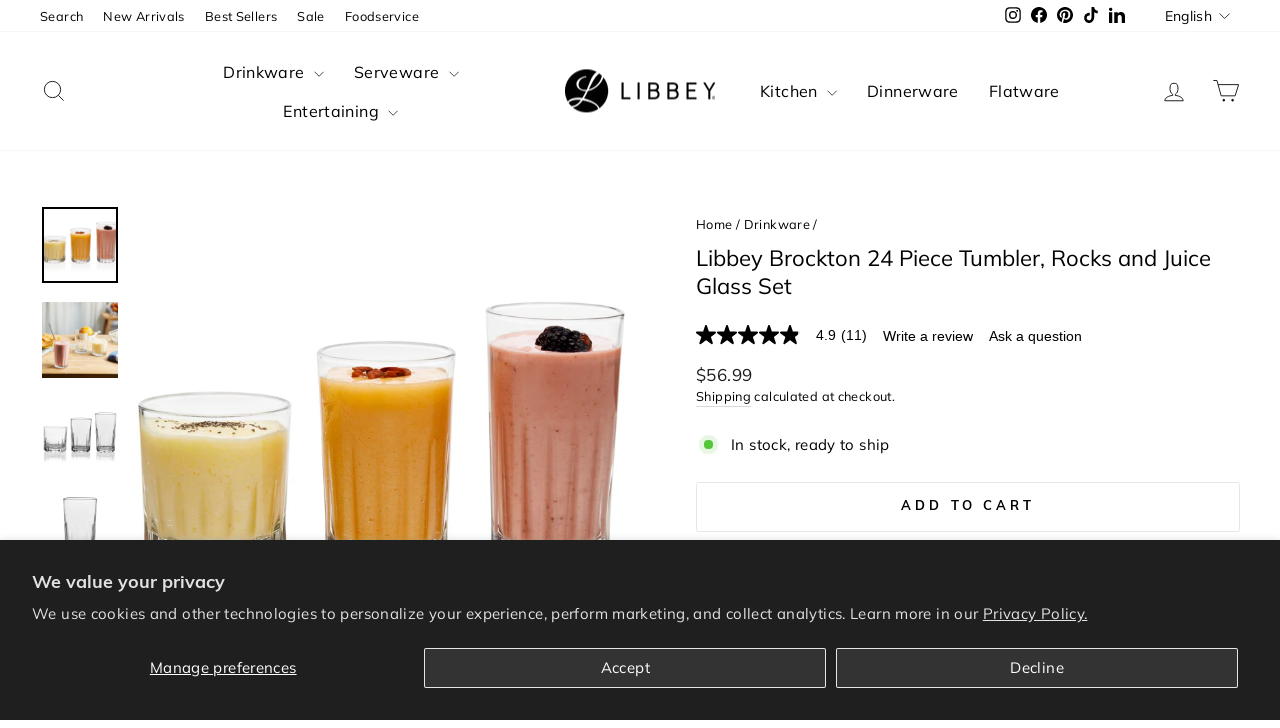

--- FILE ---
content_type: text/javascript; charset=utf-8
request_url: https://shop.libbey.com/collections/drinkware/products/libbey-brockton-24-piece-tumbler-rocks-and-juice-glass-set.js
body_size: 997
content:
{"id":4708104372301,"title":"Libbey Brockton 24 Piece Tumbler, Rocks and Juice Glass Set","handle":"libbey-brockton-24-piece-tumbler-rocks-and-juice-glass-set","description":"\u003cp\u003eFor you, creative mixing is all about the presentation. Each and every classic-cut piece of the Brockton glass set is designed to help you get it exactly right. With sharp lines and an upscale demeanor, this dynamic glassware anxiously awaits the embellishment of whatever saucy cocktail you're shaking up tonight.\u003c\/p\u003e\n\u003chr\u003e\n\u003cb\u003eFeaturing:\u003c\/b\u003e\n\u003cul\u003e\n\u003cli\u003eEach of the 3 matching shapes is classically dressed with a cut-glass design\u003c\/li\u003e\n\n\u003cli\u003eA variety of glass shapes and sizes prepares your kitchen for any drink, any time\u003c\/li\u003e\n\n\u003cli\u003eIncludes 8, 13.2-ounce tumbler\/cooler glasses, 8, 11.2-ounce juice glasses and 8, 10.6-ounce rocks glasses\u003c\/li\u003e\n\n\u003cli\u003eLead-free\u003c\/li\u003e\n\n\u003cli\u003eDurable and Dishwasher safe for quick, easy cleanup; to help preserve your products, please refer to the brand website for care and handling instructions\u003c\/li\u003e\n\n\n\n\u003cli\u003eSecurely packaged in shipping box; always wash prior to use as orders fulfilled by Libbey are shipped directly from manufacturer's warehouse\u003c\/li\u003e\n\u003c\/ul\u003e\n\n\u003cb\u003eProduct Dimensions (Country of Origin):\u003c\/b\u003e\u003cbr\u003e\n\u003cul\u003e\n\u003cli\u003e\nTumbler - 3.0 x 3.0 x 5.6 inches\n (Mexico)\n\u003c\/li\u003e\n\u003cli\u003eJuice glass - 3.0 x 3.0 x 4.7 inches (Mexico)\u003c\/li\u003e\n\u003cli\u003eRocks glass - 3.3 x 3.3 x 3.5 inches (Mexico)\u003c\/li\u003e\n\u003c\/ul\u003e","published_at":"2020-06-30T12:18:22-04:00","created_at":"2020-06-30T12:18:22-04:00","vendor":"Libbey","type":"Beverageware","tags":["$20 to $40","10 to 15 Ounces","16 Pieces \u0026 Above","all purpose","best drinking glasses","Clear","core","crisa","Dishwasher Safe","drinking glasses","drinkware","drinkware sets","durable","every day","everyday drinkware","Glass","glassware","glassware sets","item:56013","Juice glasses","modern drinking glasses","Retail","Rocks Glass","set of glasses","Tumbler Glass","water glasses","water glasses set"],"price":5699,"price_min":5699,"price_max":5699,"available":true,"price_varies":false,"compare_at_price":null,"compare_at_price_min":0,"compare_at_price_max":0,"compare_at_price_varies":false,"variants":[{"id":32748766724173,"title":"Default Title","option1":"Default Title","option2":null,"option3":null,"sku":"656158","requires_shipping":true,"taxable":true,"featured_image":null,"available":true,"name":"Libbey Brockton 24 Piece Tumbler, Rocks and Juice Glass Set","public_title":null,"options":["Default Title"],"price":5699,"weight":10419,"compare_at_price":null,"inventory_management":"shopify","barcode":"031009656158","quantity_rule":{"min":1,"max":null,"increment":1},"quantity_price_breaks":[],"requires_selling_plan":false,"selling_plan_allocations":[]}],"images":["\/\/cdn.shopify.com\/s\/files\/1\/0004\/7562\/7561\/files\/1db02af6857514c9ffa9f4af8b0d2ed841e3d594.jpg?v=1760472303","\/\/cdn.shopify.com\/s\/files\/1\/0004\/7562\/7561\/files\/97a5896a65d0e7c5cef0a43501f1acde0426752a.jpg?v=1760472303","\/\/cdn.shopify.com\/s\/files\/1\/0004\/7562\/7561\/files\/68c426ea434fb03e57350395514f6ed2ec225fe5.jpg?v=1760472303","\/\/cdn.shopify.com\/s\/files\/1\/0004\/7562\/7561\/files\/2f29256e940a60c1eb2ef17becc27347fbb95090.jpg?v=1760472303","\/\/cdn.shopify.com\/s\/files\/1\/0004\/7562\/7561\/files\/7b0c86f68d744df6eb2882342a7e21babd712400.jpg?v=1760472303","\/\/cdn.shopify.com\/s\/files\/1\/0004\/7562\/7561\/files\/27630efb14d0beeb8fb00543f17c19179e0a5706.jpg?v=1760472303"],"featured_image":"\/\/cdn.shopify.com\/s\/files\/1\/0004\/7562\/7561\/files\/1db02af6857514c9ffa9f4af8b0d2ed841e3d594.jpg?v=1760472303","options":[{"name":"Title","position":1,"values":["Default Title"]}],"url":"\/products\/libbey-brockton-24-piece-tumbler-rocks-and-juice-glass-set","media":[{"alt":"Each of the 3 matching shapes is classically dressed with a cut-glass design","id":66984062026097,"position":1,"preview_image":{"aspect_ratio":1.0,"height":2048,"width":2048,"src":"https:\/\/cdn.shopify.com\/s\/files\/1\/0004\/7562\/7561\/files\/1db02af6857514c9ffa9f4af8b0d2ed841e3d594.jpg?v=1760472303"},"aspect_ratio":1.0,"height":2048,"media_type":"image","src":"https:\/\/cdn.shopify.com\/s\/files\/1\/0004\/7562\/7561\/files\/1db02af6857514c9ffa9f4af8b0d2ed841e3d594.jpg?v=1760472303","width":2048},{"alt":"A variety of glass shapes and sizes prepares your kitchen for any drink, any time","id":66984062058865,"position":2,"preview_image":{"aspect_ratio":1.0,"height":2048,"width":2048,"src":"https:\/\/cdn.shopify.com\/s\/files\/1\/0004\/7562\/7561\/files\/97a5896a65d0e7c5cef0a43501f1acde0426752a.jpg?v=1760472303"},"aspect_ratio":1.0,"height":2048,"media_type":"image","src":"https:\/\/cdn.shopify.com\/s\/files\/1\/0004\/7562\/7561\/files\/97a5896a65d0e7c5cef0a43501f1acde0426752a.jpg?v=1760472303","width":2048},{"alt":"Includes 8, 13.2-ounce tumbler\/cooler glasses, 8, 11.2-ounce juice glasses and 8, 10.6-ounce rocks glasses","id":66984062091633,"position":3,"preview_image":{"aspect_ratio":1.0,"height":2048,"width":2048,"src":"https:\/\/cdn.shopify.com\/s\/files\/1\/0004\/7562\/7561\/files\/68c426ea434fb03e57350395514f6ed2ec225fe5.jpg?v=1760472303"},"aspect_ratio":1.0,"height":2048,"media_type":"image","src":"https:\/\/cdn.shopify.com\/s\/files\/1\/0004\/7562\/7561\/files\/68c426ea434fb03e57350395514f6ed2ec225fe5.jpg?v=1760472303","width":2048},{"alt":"Lead-free","id":66984062124401,"position":4,"preview_image":{"aspect_ratio":1.0,"height":2048,"width":2048,"src":"https:\/\/cdn.shopify.com\/s\/files\/1\/0004\/7562\/7561\/files\/2f29256e940a60c1eb2ef17becc27347fbb95090.jpg?v=1760472303"},"aspect_ratio":1.0,"height":2048,"media_type":"image","src":"https:\/\/cdn.shopify.com\/s\/files\/1\/0004\/7562\/7561\/files\/2f29256e940a60c1eb2ef17becc27347fbb95090.jpg?v=1760472303","width":2048},{"alt":"Durable and Dishwasher safe for quick, easy cleanup; to help preserve your products, please refer to the brand website for care and handling instructions","id":66984062157169,"position":5,"preview_image":{"aspect_ratio":1.0,"height":2048,"width":2048,"src":"https:\/\/cdn.shopify.com\/s\/files\/1\/0004\/7562\/7561\/files\/7b0c86f68d744df6eb2882342a7e21babd712400.jpg?v=1760472303"},"aspect_ratio":1.0,"height":2048,"media_type":"image","src":"https:\/\/cdn.shopify.com\/s\/files\/1\/0004\/7562\/7561\/files\/7b0c86f68d744df6eb2882342a7e21babd712400.jpg?v=1760472303","width":2048},{"alt":null,"id":66984062189937,"position":6,"preview_image":{"aspect_ratio":1.0,"height":2048,"width":2048,"src":"https:\/\/cdn.shopify.com\/s\/files\/1\/0004\/7562\/7561\/files\/27630efb14d0beeb8fb00543f17c19179e0a5706.jpg?v=1760472303"},"aspect_ratio":1.0,"height":2048,"media_type":"image","src":"https:\/\/cdn.shopify.com\/s\/files\/1\/0004\/7562\/7561\/files\/27630efb14d0beeb8fb00543f17c19179e0a5706.jpg?v=1760472303","width":2048}],"requires_selling_plan":false,"selling_plan_groups":[]}

--- FILE ---
content_type: text/javascript;charset=UTF-8
request_url: https://apps.bazaarvoice.com/apps/swat_questions/swat_questions_app-2.13.4.js
body_size: 68173
content:
/*!
 * Bazaarvoice swat_questions 2.13.4
 * Thu Sep 28 2023 05:17:19 GMT+0000 (Coordinated Universal Time)
 *
 * http://bazaarvoice.com/
 *
 * Copyright 2023 Bazaarvoice. All rights reserved.
 *
 */(()=>{var e,t,n,r,o={"./main.js":(e,t,n)=>{"use strict";var r=n("../node_modules/bv-ui-core/lib/global/index.js"),o=n.n(r),i=n("../node_modules/react/index.js"),a=n("../node_modules/react-dom/index.js"),c=n("../node_modules/react-redux/es/index.js"),l=n("../node_modules/styled-components/dist/styled-components.browser.esm.js");function u(e){return u="function"==typeof Symbol&&"symbol"==typeof Symbol.iterator?function(e){return typeof e}:function(e){return e&&"function"==typeof Symbol&&e.constructor===Symbol&&e!==Symbol.prototype?"symbol":typeof e},u(e)}function s(e,t){var n=Object.keys(e);if(Object.getOwnPropertySymbols){var r=Object.getOwnPropertySymbols(e);t&&(r=r.filter((function(t){return Object.getOwnPropertyDescriptor(e,t).enumerable}))),n.push.apply(n,r)}return n}function d(e){for(var t=1;t<arguments.length;t++){var n=null!=arguments[t]?arguments[t]:{};t%2?s(Object(n),!0).forEach((function(t){f(e,t,n[t])})):Object.getOwnPropertyDescriptors?Object.defineProperties(e,Object.getOwnPropertyDescriptors(n)):s(Object(n)).forEach((function(t){Object.defineProperty(e,t,Object.getOwnPropertyDescriptor(n,t))}))}return e}function f(e,t,n){return(t=function(e){var t=function(e,t){if("object"!==u(e)||null===e)return e;var n=e[Symbol.toPrimitive];if(void 0!==n){var r=n.call(e,t||"default");if("object"!==u(r))return r;throw new TypeError("@@toPrimitive must return a primitive value.")}return("string"===t?String:Number)(e)}(e,"string");return"symbol"===u(t)?t:String(t)}(t))in e?Object.defineProperty(e,t,{value:n,enumerable:!0,configurable:!0,writable:!0}):e[t]=n,e}var m=function(e){var t=null==e?void 0:e.styles;return t.color=d(d({},t.color||{}),{},{disabledButtonColor:"#adb5bd",inputTextPlaceholderColor:"rgba(17,17,17,0.6)",outlineColor:"#000",errorTextColor:"#99281C",succesHeaderTextColor:"#296300",seeAllButtonColor:"#3D76BF",casText:"#747474"}),t.border=d(d({},t.border||{}),{},{disabledBorderColor:"transparent",inputTextBorder:"1px solid #747474",inputTextBorderRadius:"4px",inputTextErrorBorder:"2px solid #99281C",modalBorder:"1px solid #ccc",modalBorderRadiusMobile:"8px 8px 0 0",inputTextBorderColor:"#747474",offButtonBorder:"none",borderBottom:"solid 1px #e1e1e1",hoverDropDownBorderColor:"#d0d0d0",popoverBorder:"1px solid #999",popoverBorderRadius:"7px",syndicatedtagBorder:"1px solid #a5a5a5",syndicatedtagBorderRadius:"4px"}),t.background=d(d({},t.background||{}),{},{disabledBackgroundColor:"#e9ecef",inputTextBackgroundColor:"#FFFFFF",modalBackgroundColor:"#fff",offButtonBackground:"none",hoverDropDownBackgroundColor:"#fff"}),t.padding=d(d({},t.padding||{}),{},{containerPadding:"10px",inputTextPadding:"12px",inputIconRightPadding:"40px",syndicatedtagPadding:"10px"}),t.margin=d(d({},t.margin||{}),{},{inputTextMarginTop_D:"9px",inputTextMarginTop_M:"8px"}),t.font=d(d({},t.font||{}),{},{labelFontSize:"1rem",subTextMessage:"0.75rem",popupHeader:"1.5rem",seeAllButtonFontWeight:"bold",termsAndContions:"0.875rem"}),t.line=d(d({},t.line||{}),{},{labelLineHeight:"1.25rem",offButtonOutline:"auto"}),t.shadow=d(d({},t.shadow||{}),{},{inputBoxShadow:"inset 0 1px 3px 0 #b8b8b8",hoverDropDownBoxShadow:"0px 2px 8px 0 #c1bdbd",popoverBoxShadow:"1px 4px 8px rgb(0 0 0 55%)"}),t.zIndex={modalZIndex:Number.MAX_SAFE_INTEGER,userModalClose:3},t.width={formMaxWidth:"600px"},t.dimensions=d(d({},t.dimensions||{}),{},{offButtonHeight:"100%"}),t},p=n("../node_modules/redux/es/redux.js"),b=n("../node_modules/redux-thunk/es/index.js"),y="DATA_TRANSLATION_QUESTION_SUCCESS",v="DATA_TRANSLATION_QUESTION_FAILURE",g="DATA_TRANSLATION_QUESTION_PENDING",h="DATA_TRANSLATION_QUESTION_INITIAL",w="DATA_TRANSLATION_ANSWER_SUCCESS",S="DATA_TRANSLATION_ANSWER_FAILURE",x="DATA_TRANSLATION_ANSWER_PENDING",O="DATA_TRANSLATION_ANSWER_INITIAL",T="DATA_TRANSLATION_REVIEWS_FAILURE",C="ADD_TRANSLATED_QUESTIONS",E="ADD_TRANSLATED_ANSWERS",P="ADD_TRANSLATED_REVIEWS",j="TRANSLATION_RESET";const k="API_SET_PARAMS",_="API_SET_USERID",A="STORE_RESET",F="CONFIG_SET",I="DATA_SET_BATCH",B="DATA_ADD_NEW_QUESTION",L="DATA_ADD_NEW_ANSWER",q="DATA_SET_QUESTIONSOURCE",R="FILTER_SET",D="FILTER_SEARCH_SET",H="FORM_QUESTION_UPDATE",M="FORM_QUESTION_RESET",N="FORM_ANSWER_UPDATE",z="FORM_ANSWER_RESET",Q="UI_SET_SHOW_QUESTION_FORM",U="UI_TOGGLE_ANSWER_FORM",V="UI_SET_URL_PARAMS",Z="UI_SET_INIT",W="PAGINATION_RESET",G="PAGINATION_UPDATE_STATE",$="UI_TOGGLE_AUTHOR_MODAL",K="UI_SET_PAGE_LOADED",J="FILTER_SORT_SET",Y="UI_CLOSE_ALL_FORMS",X="FEEDBACK_UPDATE",ee="SET_ACTIVE_AUTHOR",te="AUTHOR_RESET_DATA",ne=y,re=v,oe=g,ie=h,ae=w,ce=S,le=x,ue=O,se=j,de="UPDATE_API_LOADER";function fe(e){return fe="function"==typeof Symbol&&"symbol"==typeof Symbol.iterator?function(e){return typeof e}:function(e){return e&&"function"==typeof Symbol&&e.constructor===Symbol&&e!==Symbol.prototype?"symbol":typeof e},fe(e)}function me(e,t){var n=Object.keys(e);if(Object.getOwnPropertySymbols){var r=Object.getOwnPropertySymbols(e);t&&(r=r.filter((function(t){return Object.getOwnPropertyDescriptor(e,t).enumerable}))),n.push.apply(n,r)}return n}function pe(e){for(var t=1;t<arguments.length;t++){var n=null!=arguments[t]?arguments[t]:{};t%2?me(Object(n),!0).forEach((function(t){be(e,t,n[t])})):Object.getOwnPropertyDescriptors?Object.defineProperties(e,Object.getOwnPropertyDescriptors(n)):me(Object(n)).forEach((function(t){Object.defineProperty(e,t,Object.getOwnPropertyDescriptor(n,t))}))}return e}function be(e,t,n){return(t=function(e){var t=function(e,t){if("object"!==fe(e)||null===e)return e;var n=e[Symbol.toPrimitive];if(void 0!==n){var r=n.call(e,t||"default");if("object"!==fe(r))return r;throw new TypeError("@@toPrimitive must return a primitive value.")}return("string"===t?String:Number)(e)}(e,"string");return"symbol"===fe(t)?t:String(t)}(t))in e?Object.defineProperty(e,t,{value:n,enumerable:!0,configurable:!0,writable:!0}):e[t]=n,e}var ye={ui:{initialized:!1,loading:!1,showAuthorModal:!1,showQuestionForm:!1,showAnswerForm:!1,loadingSort:!1,sortData:"",urlData:{action:"",campaignId:"",searchFilter:"",sort:"",offset:""},pageLoaded:!1}};function ve(e){return ve="function"==typeof Symbol&&"symbol"==typeof Symbol.iterator?function(e){return typeof e}:function(e){return e&&"function"==typeof Symbol&&e.constructor===Symbol&&e!==Symbol.prototype?"symbol":typeof e},ve(e)}function ge(e,t){var n=Object.keys(e);if(Object.getOwnPropertySymbols){var r=Object.getOwnPropertySymbols(e);t&&(r=r.filter((function(t){return Object.getOwnPropertyDescriptor(e,t).enumerable}))),n.push.apply(n,r)}return n}function he(e){for(var t=1;t<arguments.length;t++){var n=null!=arguments[t]?arguments[t]:{};t%2?ge(Object(n),!0).forEach((function(t){we(e,t,n[t])})):Object.getOwnPropertyDescriptors?Object.defineProperties(e,Object.getOwnPropertyDescriptors(n)):ge(Object(n)).forEach((function(t){Object.defineProperty(e,t,Object.getOwnPropertyDescriptor(n,t))}))}return e}function we(e,t,n){return(t=function(e){var t=function(e,t){if("object"!==ve(e)||null===e)return e;var n=e[Symbol.toPrimitive];if(void 0!==n){var r=n.call(e,t||"default");if("object"!==ve(r))return r;throw new TypeError("@@toPrimitive must return a primitive value.")}return("string"===t?String:Number)(e)}(e,"string");return"symbol"===ve(t)?t:String(t)}(t))in e?Object.defineProperty(e,t,{value:n,enumerable:!0,configurable:!0,writable:!0}):e[t]=n,e}var Se={api:{urls:{},userToken:"",hostedAuth:null,displayCode:"",userId:"",apiKey:""}};function xe(e){return xe="function"==typeof Symbol&&"symbol"==typeof Symbol.iterator?function(e){return typeof e}:function(e){return e&&"function"==typeof Symbol&&e.constructor===Symbol&&e!==Symbol.prototype?"symbol":typeof e},xe(e)}function Oe(e,t){var n=Object.keys(e);if(Object.getOwnPropertySymbols){var r=Object.getOwnPropertySymbols(e);t&&(r=r.filter((function(t){return Object.getOwnPropertyDescriptor(e,t).enumerable}))),n.push.apply(n,r)}return n}function Te(e){for(var t=1;t<arguments.length;t++){var n=null!=arguments[t]?arguments[t]:{};t%2?Oe(Object(n),!0).forEach((function(t){Ce(e,t,n[t])})):Object.getOwnPropertyDescriptors?Object.defineProperties(e,Object.getOwnPropertyDescriptors(n)):Oe(Object(n)).forEach((function(t){Object.defineProperty(e,t,Object.getOwnPropertyDescriptor(n,t))}))}return e}function Ce(e,t,n){return(t=function(e){var t=function(e,t){if("object"!==xe(e)||null===e)return e;var n=e[Symbol.toPrimitive];if(void 0!==n){var r=n.call(e,t||"default");if("object"!==xe(r))return r;throw new TypeError("@@toPrimitive must return a primitive value.")}return("string"===t?String:Number)(e)}(e,"string");return"symbol"===xe(t)?t:String(t)}(t))in e?Object.defineProperty(e,t,{value:n,enumerable:!0,configurable:!0,writable:!0}):e[t]=n,e}var Ee,Pe,je,ke,_e,Ae,Fe,Ie={config:{}};function Be(e){return Be="function"==typeof Symbol&&"symbol"==typeof Symbol.iterator?function(e){return typeof e}:function(e){return e&&"function"==typeof Symbol&&e.constructor===Symbol&&e!==Symbol.prototype?"symbol":typeof e},Be(e)}function Le(e,t,n){return(t=function(e){var t=function(e,t){if("object"!==Be(e)||null===e)return e;var n=e[Symbol.toPrimitive];if(void 0!==n){var r=n.call(e,t||"default");if("object"!==Be(r))return r;throw new TypeError("@@toPrimitive must return a primitive value.")}return("string"===t?String:Number)(e)}(e,"string");return"symbol"===Be(t)?t:String(t)}(t))in e?Object.defineProperty(e,t,{value:n,enumerable:!0,configurable:!0,writable:!0}):e[t]=n,e}var qe="swat_questions",Re="question",De="answer",He="5.5",Me=10,Ne="REMOTE_URL",ze={featureEvent:"Feature",diagnosticEvent:"Diagnostic",impressionEvent:"Impression",bvProduct:"SwatQuestions",usedType:"Used",ugcType:"UGC",click:"Click",embeddedEvent:"Embedded",secondaryContent:{link:"SecondaryContentLink"},perfType:"Performance",apiSuccess:"apiSuccess",apiFailure:"apiFailure",apiRequest:"apiRequest",apiType:"api",translationTerms:"TranslationTerms",api:{questionJsonApi:"questionJsonApi",batchJsonApi:"batchJsonApi",productJsonApi:"productJsonApi",submitQuestionGet:"submitQuestionsGetApi",submitQuestionPost:"submitQuestionsPostApi",submitAnswerGet:"submitAnswerGetApi",submitAnswerPost:"submitAnswerPostApi",submitFeedbackApi:"submitFeedbackApi",translationsApi:"translationsApi"},searchName:"Search",searchApiSuccess:"searchApiSuccess",clearName:"Clear",userGeneratedContent:"UserGeneratedContent",paginateName:"Paginate",viewedUGC:"viewedUGC",inView:"InView",viewObserved:5e3,submissionName:"Submission",submissionButtonText:"Submission Button Text",featureShown:"Shown",WriteContext:"Write",ReadContext:"Read",QuestionContentType:"Question",AnswerContentType:"Answer",ReviewsContentType:"Reviews",AskQuestion:"Ask",Button:"Button",ContentTop:"ContentTop",QuestionSubmissionCampaignId:"BV_QUESTION_DISPLAY",SubmissionCampaignIdMobile:"BV_MOBILE_QUESTION_DISPLAY",Close:"Close",submissionAnswerFormSubmit:"submissionAnswerFormSubmit",submissionQuestionFormSubmit:"submissionQuestionFormSubmit",contentType:"question",contextRead:"Read",seeAllAnswersDetail2:"See all answers",hideAllAnswersDetail2:"Hide all answers",questionSubmissionFormFailure:"QuestionSubmissionFormFailure",answerSubmissionFormFailure:"answerSubmissionFormFailure",questionFormLoadFailure:"QuestionFormLoadFailure",answerFormLoadFailure:"AnswerFormLoadFailure",ThankYou:"Thank You",sort:"Sort",noHelpfulDetail:"NoHelpfulVote",yesHelpfulDetail:"YesHelpfulVote",reportDetail:"ReportLink",userProfile:{viewProfileButton:"ViewProfileButton",authorAvatar:"AuthorAvatar",subjectTypeAuthor:"Author",contentTypeAuthor:"Author",bvProductProfiles:"Profiles",tabClick:"TabClick"},Translation:"Translation",siteAuth:{name:"v2Questions",type:"v2SiteAuthentication",loginRedirect:"LoginRedirection",PDPRedirect:"v2SiteAuthSuccessRedirectionToPDP",loginURLError:"loginUrlNotConfigured"}},Qe="RRIPS_LEGACY",Ue="QA_LEGACY",Ve="lightbox",Ze="inline",We="Questions",Ge="Answers",$e="questionForm",Ke="answerForm",Je="submissionLoad",Ye="submissionSubmitted",Xe="submissionClose",et="bvRender",tt="questionsummary",nt="usernickname",rt="hostedauthentication_authenticationemail",ot="useremail",it="userlocation",at="agreedtotermsandconditions",ct="useremail",lt="usernickname",ut="userlocation",st="hostedauthentication_authenticationemail",dt="agreedtotermsandconditions",ft="answertext",mt=(Le(Fe={},We,{FieldsOrder:[tt,nt,rt,ot,it],RequiredFields:(Ee={},Le(Ee,tt,!0),Le(Ee,rt,!0),Le(Ee,ot,!0),Ee),SummaryFields:Le({},tt,"TextSummary"),conditionalFields:(Pe={},Le(Pe,rt,{Type:"Avoid",Value:ot,hideCharLimit:!0}),Le(Pe,nt,{Type:"disableOnValue"}),Le(Pe,it,{Type:"hideOnValue",hideCharLimit:!0}),Le(Pe,ot,{Type:"disableOnValue",hideCharLimit:!0}),Pe),emailFields:(je={},Le(je,ot,!0),Le(je,rt,!0),je),termsAndCondtions:at}),Le(Fe,Ge,{FieldsOrder:[ft,st,lt,ct,ut],SummaryFields:Le({},ft,"TextSummary"),RequiredFields:(ke={},Le(ke,ft,!0),Le(ke,rt,!0),Le(ke,ct,!0),ke),conditionalFields:(_e={},Le(_e,ot,{Type:"disableOnValue",hideCharLimit:!0}),Le(_e,st,{Type:"Avoid",Value:ct,hideCharLimit:!0}),Le(_e,lt,{Type:"disableOnValue"}),Le(_e,it,{Type:"hideOnValue",hideCharLimit:!0}),_e),emailFields:(Ae={},Le(Ae,ct,!0),Le(Ae,st,!0),Ae),termsAndCondtions:dt}),Fe),pt="APPROVED",bt="filterBarPageCountRef",yt="lastFilterRef",vt="reviewListContainerClassName",gt="native",ht={recentQuestionsFirst:"submissiontime:desc",recentQuestionsLast:"submissiontime:asc",recentAnswersFirst:"lastapprovedanswersubmissiontime:desc",recentAnswersLast:"lastapprovedanswersubmissiontime:asc",mostAnsweredQuestionsFirst:"totalanswercount:desc",mostAnsweredQuestionsLast:"totalanswercount:asc",answersWithAffiliationStaffFirst:"hasstaffanswers:desc",featuredQuestionsFirst:"isfeatured:desc",helpfulnessAnswersFirst:"totalanswercount:desc",helpfulnessAnswersLast:"totalanswercount:desc"},wt="bv-submission-form",St="success",xt="pending",Ot="failure",Tt="initial",Ct="swat_broadcast_message",Et="swat_qa_submit_question",Pt="swat_qa_submit_answer";function jt(e){return jt="function"==typeof Symbol&&"symbol"==typeof Symbol.iterator?function(e){return typeof e}:function(e){return e&&"function"==typeof Symbol&&e.constructor===Symbol&&e!==Symbol.prototype?"symbol":typeof e},jt(e)}function kt(e){return function(e){if(Array.isArray(e))return _t(e)}(e)||function(e){if("undefined"!=typeof Symbol&&null!=e[Symbol.iterator]||null!=e["@@iterator"])return Array.from(e)}(e)||function(e,t){if(!e)return;if("string"==typeof e)return _t(e,t);var n=Object.prototype.toString.call(e).slice(8,-1);"Object"===n&&e.constructor&&(n=e.constructor.name);if("Map"===n||"Set"===n)return Array.from(e);if("Arguments"===n||/^(?:Ui|I)nt(?:8|16|32)(?:Clamped)?Array$/.test(n))return _t(e,t)}(e)||function(){throw new TypeError("Invalid attempt to spread non-iterable instance.\nIn order to be iterable, non-array objects must have a [Symbol.iterator]() method.")}()}function _t(e,t){(null==t||t>e.length)&&(t=e.length);for(var n=0,r=new Array(t);n<t;n++)r[n]=e[n];return r}function At(e,t){var n=Object.keys(e);if(Object.getOwnPropertySymbols){var r=Object.getOwnPropertySymbols(e);t&&(r=r.filter((function(t){return Object.getOwnPropertyDescriptor(e,t).enumerable}))),n.push.apply(n,r)}return n}function Ft(e){for(var t=1;t<arguments.length;t++){var n=null!=arguments[t]?arguments[t]:{};t%2?At(Object(n),!0).forEach((function(t){It(e,t,n[t])})):Object.getOwnPropertyDescriptors?Object.defineProperties(e,Object.getOwnPropertyDescriptors(n)):At(Object(n)).forEach((function(t){Object.defineProperty(e,t,Object.getOwnPropertyDescriptor(n,t))}))}return e}function It(e,t,n){return(t=function(e){var t=function(e,t){if("object"!==jt(e)||null===e)return e;var n=e[Symbol.toPrimitive];if(void 0!==n){var r=n.call(e,t||"default");if("object"!==jt(r))return r;throw new TypeError("@@toPrimitive must return a primitive value.")}return("string"===t?String:Number)(e)}(e,"string");return"symbol"===jt(t)?t:String(t)}(t))in e?Object.defineProperty(e,t,{value:n,enumerable:!0,configurable:!0,writable:!0}):e[t]=n,e}var Bt={data:{hasQuestions:!1,questionsMetaData:{},questionsFormSource:qe}},Lt=function(e,t){return t.id===e.payload.contentId?Ft(Ft({},t),{},{questionSummary:e.payload.QuestionSummary,UnTranslatedQuestionSummaryText:t.questionSummary,translationStatus:St}):t},qt=function(e,t){return t.id===e.payload.contentId?Ft(Ft({},t),{},{answerText:e.payload.AnswerText,UnTranslatedAnswerText:t.answerText,translationStatus:St}):t},Rt=function(e,t){return t.id===e.payload.contentId?Ft(Ft({},t),{},{translationStatus:Tt,answerText:t.UnTranslatedAnswerText}):t},Dt=function(e,t){return t.id===e.payload.contentId?Ft(Ft({},t),{},{translationStatus:Tt,questionSummary:t.UnTranslatedQuestionSummaryText}):t},Ht=function(e,t){if(t.id===e.payload.contentId){var n=e.type===oe?xt:Ot;return Ft(Ft({},t),{},{translationStatus:n})}return t},Mt=function(e,t){if(t.id===e.payload.contentId){var n=e.type===le?xt:Ot;return Ft(Ft({},t),{},{translationStatus:n})}return t};function Nt(e){return Nt="function"==typeof Symbol&&"symbol"==typeof Symbol.iterator?function(e){return typeof e}:function(e){return e&&"function"==typeof Symbol&&e.constructor===Symbol&&e!==Symbol.prototype?"symbol":typeof e},Nt(e)}function zt(e,t){var n=Object.keys(e);if(Object.getOwnPropertySymbols){var r=Object.getOwnPropertySymbols(e);t&&(r=r.filter((function(t){return Object.getOwnPropertyDescriptor(e,t).enumerable}))),n.push.apply(n,r)}return n}function Qt(e){for(var t=1;t<arguments.length;t++){var n=null!=arguments[t]?arguments[t]:{};t%2?zt(Object(n),!0).forEach((function(t){Ut(e,t,n[t])})):Object.getOwnPropertyDescriptors?Object.defineProperties(e,Object.getOwnPropertyDescriptors(n)):zt(Object(n)).forEach((function(t){Object.defineProperty(e,t,Object.getOwnPropertyDescriptor(n,t))}))}return e}function Ut(e,t,n){return(t=function(e){var t=function(e,t){if("object"!==Nt(e)||null===e)return e;var n=e[Symbol.toPrimitive];if(void 0!==n){var r=n.call(e,t||"default");if("object"!==Nt(r))return r;throw new TypeError("@@toPrimitive must return a primitive value.")}return("string"===t?String:Number)(e)}(e,"string");return"symbol"===Nt(t)?t:String(t)}(t))in e?Object.defineProperty(e,t,{value:n,enumerable:!0,configurable:!0,writable:!0}):e[t]=n,e}var Vt={filter:{productObj:{},questionObj:{}}};function Zt(e){return Zt="function"==typeof Symbol&&"symbol"==typeof Symbol.iterator?function(e){return typeof e}:function(e){return e&&"function"==typeof Symbol&&e.constructor===Symbol&&e!==Symbol.prototype?"symbol":typeof e},Zt(e)}function Wt(e,t){var n=Object.keys(e);if(Object.getOwnPropertySymbols){var r=Object.getOwnPropertySymbols(e);t&&(r=r.filter((function(t){return Object.getOwnPropertyDescriptor(e,t).enumerable}))),n.push.apply(n,r)}return n}function Gt(e){for(var t=1;t<arguments.length;t++){var n=null!=arguments[t]?arguments[t]:{};t%2?Wt(Object(n),!0).forEach((function(t){$t(e,t,n[t])})):Object.getOwnPropertyDescriptors?Object.defineProperties(e,Object.getOwnPropertyDescriptors(n)):Wt(Object(n)).forEach((function(t){Object.defineProperty(e,t,Object.getOwnPropertyDescriptor(n,t))}))}return e}function $t(e,t,n){return(t=function(e){var t=function(e,t){if("object"!==Zt(e)||null===e)return e;var n=e[Symbol.toPrimitive];if(void 0!==n){var r=n.call(e,t||"default");if("object"!==Zt(r))return r;throw new TypeError("@@toPrimitive must return a primitive value.")}return("string"===t?String:Number)(e)}(e,"string");return"symbol"===Zt(t)?t:String(t)}(t))in e?Object.defineProperty(e,t,{value:n,enumerable:!0,configurable:!0,writable:!0}):e[t]=n,e}var Kt,Jt={pagination:{limit:Me,offset:0}};function Yt(e){return Yt="function"==typeof Symbol&&"symbol"==typeof Symbol.iterator?function(e){return typeof e}:function(e){return e&&"function"==typeof Symbol&&e.constructor===Symbol&&e!==Symbol.prototype?"symbol":typeof e},Yt(e)}function Xt(e,t){var n=Object.keys(e);if(Object.getOwnPropertySymbols){var r=Object.getOwnPropertySymbols(e);t&&(r=r.filter((function(t){return Object.getOwnPropertyDescriptor(e,t).enumerable}))),n.push.apply(n,r)}return n}function en(e){for(var t=1;t<arguments.length;t++){var n=null!=arguments[t]?arguments[t]:{};t%2?Xt(Object(n),!0).forEach((function(t){tn(e,t,n[t])})):Object.getOwnPropertyDescriptors?Object.defineProperties(e,Object.getOwnPropertyDescriptors(n)):Xt(Object(n)).forEach((function(t){Object.defineProperty(e,t,Object.getOwnPropertyDescriptor(n,t))}))}return e}function tn(e,t,n){return(t=function(e){var t=function(e,t){if("object"!==Yt(e)||null===e)return e;var n=e[Symbol.toPrimitive];if(void 0!==n){var r=n.call(e,t||"default");if("object"!==Yt(r))return r;throw new TypeError("@@toPrimitive must return a primitive value.")}return("string"===t?String:Number)(e)}(e,"string");return"symbol"===Yt(t)?t:String(t)}(t))in e?Object.defineProperty(e,t,{value:n,enumerable:!0,configurable:!0,writable:!0}):e[t]=n,e}var nn=$e,rn=Ke,on={form:(Kt={},tn(Kt,nn,{fields:[],data:{},errors:{},termsAndCondition:!1,dirty:!1,valid:!1,loading:!1,apiLoading:!1,apiStatus:""}),tn(Kt,rn,{fields:[],data:{},errors:{},termsAndCondition:!1,dirty:!1,valid:!1,loading:!1,apiLoading:!1,apiStatus:""}),Kt)};const an=function(){var e=arguments.length>0&&void 0!==arguments[0]?arguments[0]:{},t=arguments.length>1?arguments[1]:void 0;return t.type===X&&t.payload||e};var cn={id:"",nickname:""};const ln=function(){var e=arguments.length>0&&void 0!==arguments[0]?arguments[0]:cn,t=arguments.length>1?arguments[1]:void 0;switch(t.type){case ee:return t.data;case te:return cn;default:return e}};function un(e){return un="function"==typeof Symbol&&"symbol"==typeof Symbol.iterator?function(e){return typeof e}:function(e){return e&&"function"==typeof Symbol&&e.constructor===Symbol&&e!==Symbol.prototype?"symbol":typeof e},un(e)}function sn(e,t){var n=Object.keys(e);if(Object.getOwnPropertySymbols){var r=Object.getOwnPropertySymbols(e);t&&(r=r.filter((function(t){return Object.getOwnPropertyDescriptor(e,t).enumerable}))),n.push.apply(n,r)}return n}function dn(e){for(var t=1;t<arguments.length;t++){var n=null!=arguments[t]?arguments[t]:{};t%2?sn(Object(n),!0).forEach((function(t){fn(e,t,n[t])})):Object.getOwnPropertyDescriptors?Object.defineProperties(e,Object.getOwnPropertyDescriptors(n)):sn(Object(n)).forEach((function(t){Object.defineProperty(e,t,Object.getOwnPropertyDescriptor(n,t))}))}return e}function fn(e,t,n){return(t=function(e){var t=function(e,t){if("object"!==un(e)||null===e)return e;var n=e[Symbol.toPrimitive];if(void 0!==n){var r=n.call(e,t||"default");if("object"!==un(r))return r;throw new TypeError("@@toPrimitive must return a primitive value.")}return("string"===t?String:Number)(e)}(e,"string");return"symbol"===un(t)?t:String(t)}(t))in e?Object.defineProperty(e,t,{value:n,enumerable:!0,configurable:!0,writable:!0}):e[t]=n,e}var mn={translate:{translatedAnswers:{},translatedQuestions:{},translatedReviews:{}}};const pn=function(){var e=arguments.length>0&&void 0!==arguments[0]?arguments[0]:mn,t=arguments.length>1?arguments[1]:void 0;switch(t.type){case E:return dn(dn({},e),{},{translatedAnswers:fn({},t.payload.currentLocale,dn(dn({},e.translatedAnswers[t.payload.currentLocale]),t.payload.translatedAnswers))});case C:return dn(dn({},e),{},{translatedQuestions:fn({},t.payload.currentLocale,dn(dn({},e.translatedQuestions[t.payload.currentLocale]),t.payload.translatedQuestions))});case P:return dn(dn({},e),{},{translatedReviews:fn({},t.payload.currentLocale,dn(dn({},e.translatedReviews[t.payload.currentLocale]),t.payload.translatedReviews))});case j:return mn.translate;default:return e}};function bn(e){return bn="function"==typeof Symbol&&"symbol"==typeof Symbol.iterator?function(e){return typeof e}:function(e){return e&&"function"==typeof Symbol&&e.constructor===Symbol&&e!==Symbol.prototype?"symbol":typeof e},bn(e)}function yn(e,t){var n=Object.keys(e);if(Object.getOwnPropertySymbols){var r=Object.getOwnPropertySymbols(e);t&&(r=r.filter((function(t){return Object.getOwnPropertyDescriptor(e,t).enumerable}))),n.push.apply(n,r)}return n}function vn(e){for(var t=1;t<arguments.length;t++){var n=null!=arguments[t]?arguments[t]:{};t%2?yn(Object(n),!0).forEach((function(t){gn(e,t,n[t])})):Object.getOwnPropertyDescriptors?Object.defineProperties(e,Object.getOwnPropertyDescriptors(n)):yn(Object(n)).forEach((function(t){Object.defineProperty(e,t,Object.getOwnPropertyDescriptor(n,t))}))}return e}function gn(e,t,n){return(t=function(e){var t=function(e,t){if("object"!==bn(e)||null===e)return e;var n=e[Symbol.toPrimitive];if(void 0!==n){var r=n.call(e,t||"default");if("object"!==bn(r))return r;throw new TypeError("@@toPrimitive must return a primitive value.")}return("string"===t?String:Number)(e)}(e,"string");return"symbol"===bn(t)?t:String(t)}(t))in e?Object.defineProperty(e,t,{value:n,enumerable:!0,configurable:!0,writable:!0}):e[t]=n,e}var hn=vn(vn(vn(vn(vn(vn(vn(vn(vn({},ye),Se),Ie),Bt),Vt),Jt),on),ln),mn),wn=(0,p.UY)({ui:function(){var e=arguments.length>0&&void 0!==arguments[0]?arguments[0]:ye,t=arguments.length>1?arguments[1]:void 0;switch(t.type){case U:return pe(pe({},e),{},{showAnswerForm:t.payload});case $:return pe(pe({},e),{},{showAuthorModal:t.payload});case Z:return pe(pe({},e),{},{initialized:t.payload});case Q:return pe(pe({},e),{},{showQuestionForm:t.payload});case Y:return pe(pe({},e),{},{showQuestionForm:!1,showAnswerForm:!1});case de:return pe(pe({},e),{},{loadingSort:t.payload.loadingSort});case V:return pe(pe({},e),{},{urlData:pe({},t.payload)});case K:return pe(pe({},e),{},{pageLoaded:t.payload});default:return e}},api:function(){var e=arguments.length>0&&void 0!==arguments[0]?arguments[0]:Se,t=arguments.length>1?arguments[1]:void 0;switch(t.type){case k:case _:return he(he({},e),t.payload);default:return e}},config:function(){var e=arguments.length>0&&void 0!==arguments[0]?arguments[0]:Ie,t=arguments.length>1?arguments[1]:void 0;return t.type===F?Te(Te({},e),t.payload||{}):e},data:function(){var e=arguments.length>0&&void 0!==arguments[0]?arguments[0]:Bt,t=arguments.length>1?arguments[1]:void 0;switch(t.type){case I:return Ft(Ft({},e),t.payload);case B:return Ft(Ft({},e),{},{questions:[t.payload].concat(kt(e.questions))});case L:var n;return Ft(Ft({},e),{},{answers:Ft(Ft({},e.answers),{},It({},t.payload.questionId,[t.payload].concat(kt(null!==(n=e.answers[t.payload.questionId])&&void 0!==n?n:[]))))});case q:return Ft(Ft({},e),{},{questionsFormSource:t.payload});case ne:return Ft(Ft({},e),{},{questions:e.questions.map(Lt.bind(this,t))});case ae:var r;return Ft(Ft({},e),{},{answers:Ft(Ft({},e.answers),{},It({},t.payload.questionId,null===(r=e.answers[t.payload.questionId])||void 0===r?void 0:r.map(qt.bind(this,t))))});case re:case oe:return Ft(Ft({},e),{},{questions:e.questions.map(Ht.bind(this,t))});case ce:case le:var o;return Ft(Ft({},e),{},{answers:Ft(Ft({},e.answers),{},It({},t.payload.questionId,null===(o=e.answers[t.payload.questionId])||void 0===o?void 0:o.map(Mt.bind(this,t))))});case ue:var i;return Ft(Ft({},e),{},{answers:Ft(Ft({},e.answers),{},It({},t.payload.questionId,null===(i=e.answers[t.payload.questionId])||void 0===i?void 0:i.map(Rt.bind(this,t))))});case ie:return Ft(Ft({},e),{},{questions:e.questions.map(Dt.bind(this,t))});default:return e}},filter:function(){var e=arguments.length>0&&void 0!==arguments[0]?arguments[0]:Vt,t=arguments.length>1?arguments[1]:void 0;switch(t.type){case R:return Qt(Qt({},e),t.payload);case D:if(0===t.payload.length){var n=Qt({},e);return delete n.questionObj.search,n}return Qt(Qt({},e),{},{questionObj:Qt(Qt({},e.questionObj),{},{search:t.payload})});case J:return Qt(Qt({},e),{},{questionObj:Qt(Qt({},e.questionObj),{},{sort:t.payload.sortFilter,sortMessage:t.payload.sortMessage})});case de:return Qt(Qt({},e),{},{sortType:t.payload.sortData});default:return e}},pagination:function(){var e=arguments.length>0&&void 0!==arguments[0]?arguments[0]:Jt,t=arguments.length>1?arguments[1]:void 0;switch(t.type){case G:return Gt(Gt({},e),t.payload);case W:return Jt.pagination;default:return e}},form:function(){var e=arguments.length>0&&void 0!==arguments[0]?arguments[0]:on,t=arguments.length>1?arguments[1]:void 0;switch(t.type){case H:return en(en({},e),{},tn({},nn,en(en({},e[nn]),t.payload)));case M:return en(en({},e),{},tn({},nn,en({},on[nn])));case N:return en(en({},e),{},tn({},rn,en(en({},e[rn]),t.payload)));case z:return en(en({},e),{},tn({},rn,en({},on[rn])));default:return e}},feedback:an,author:ln,translate:pn});const Sn=function(e,t){var n=e;return t.type===A&&(n=hn),wn(n,t)};var xn=p.qC;const On=(0,p.MT)(Sn,hn,xn((0,p.md)(b.Z)));const Tn={forEach:function(e,t){var n=0;for(var r in e)if(Object.prototype.hasOwnProperty.call(e,r)){var o=r;t(e[r],o,n+=1)}},divideAt:function(e,t){var n=e.indexOf(t);return[e.substring(0,n),e.substring(n+1)]},notEmptyObject:function(e){return e&&void 0!==e&&Object.keys(e).length>0}};var Cn=function(e){var t=e.indexOf("#");return-1===t?"":e.slice(t)},En=function(e){return e.replace(/#.*?$/,"")},Pn=function(e,t){var n,r,o,i,a=En(e),c=Cn(e),l=a.split("?");if(l.length<2)return e;if("*"===t)return l[0]+c;var u="".concat(encodeURIComponent(t),"="),s=l[1].split(/[&;]/g);for(o=s.length;o-- >0;)if(0===s[o].lastIndexOf("bvdata=",0)){for(n=s[o].split("=")[1],i=(r=decodeURIComponent(n).split(/[&;]/g)).length;i-- >0;)-1!==r[i].lastIndexOf(u,0)&&r.splice(i,1);s[o]="bvdata=".concat(encodeURIComponent(r.join("&")))}else-1!==s[o].lastIndexOf(u,0)&&s.splice(o,1);return"".concat(l[0],"?").concat(s.join("&")).concat(c)},jn=function(e,t){var n,r,o=En(e).split("?");if(o.length<2)return null;var i="".concat(encodeURIComponent(t),"="),a=o[1].split(/[&;]/g);for(n=a.length;n-- >0;)if(-1!==a[n].lastIndexOf(i,0))return r=Tn.divideAt(a[n],"=")[1],decodeURIComponent(r);return null},kn=function(e,t,n,r){r=Object.assign({encode:!0},r);var o=En(e);r.encode&&(t=encodeURIComponent(t),n=encodeURIComponent(n));var i="".concat(t,"=").concat(n),a=function(e){if(!e)return null;var t=(e=En(e)).indexOf("?");return t===e.length-1?e:e+(t>0?"&":"?")}(o)+i+Cn(e);return a},_n=function(e,t){var n,r,o=e.match(/([^?#]*)(#.*)?$/);return o?o[1].split(t||"&").reduce((function(e,t){return(t=Tn.divideAt(t,"="))[0]&&(n=decodeURIComponent(t.shift()),void 0!==(r=t.length>1?t.join("="):t[0])&&(r=decodeURIComponent(r)),n in e?(Array.isArray(e[n])||(e[n]=[e[n]]),e[n].push(r)):e[n]=r),e}),{}):{}};const An={connector:function(e){var t,n=e;return n?(t=(n=function(e){return e.replace(/#.*?$/,"")}(n)).indexOf("?"))===n.length-1?n:n+(t>0?"&":"?"):null},toQueryParams:_n,push:kn,getParam:jn,splice:Pn,urlHash:Cn,withoutUrlHash:En};function Fn(e){/^bvstate=/.test(e)&&(e=e.replace(/^bvstate=/,""));var t=e.split("/"),n={};return t.forEach((function(e){if(-1!==e.indexOf(":")){var t=Tn.divideAt(e,":"),r=t[0],o=t[1];n[r]=o}})),n}function In(e){var t=[],n=null;for(var r in e)n=e[r],t.push("".concat(r,":").concat(n));return t.join("/")}function Bn(e,t){var n=function(e){var t=jn(e,"bvstate"),n=jn(e,"_escaped_fragment_"),r=Cn(e),o=null,i={};function a(e,t){/bvstate/i.test(t)&&Object.assign(i,Fn(e))}if(t&&Object.assign(i,Fn(t)),n){var c=_n(n);Tn.forEach(c,a)}if(r){r=r.replace(/^#!?/,""),r=unescape(r);try{o=_n(r)}catch(e){}o&&Tn.forEach(o,a)}return i}(e);t=Object.assign({},t);var r=jn(e,"_escaped_fragment_"),o=Cn(e),i=o&&-1!==o.indexOf("bvstate"),a=r&&-1!==r.indexOf("bvstate");return i&&(e=En(e)),a&&(e=Pn(e,"_escaped_fragment_")),e=Pn(e,"bvstate"),t=Fn(In(t)),Object.assign(n,t),e=kn(e,"bvstate",In(n),{encode:!1})}var Ln=n("../node_modules/bv-ui-core/lib/queryShadowDom/index.js");function qn(e){return qn="function"==typeof Symbol&&"symbol"==typeof Symbol.iterator?function(e){return typeof e}:function(e){return e&&"function"==typeof Symbol&&e.constructor===Symbol&&e!==Symbol.prototype?"symbol":typeof e},qn(e)}var Rn=function(e){return e/60},Dn=function(e){return Rn(e)/60},Hn=function(e){return Dn(e)/24},Mn=function(e){return Hn(e)/(30+5/12)},Nn=function(e){return Mn(e)/12},zn=n("../node_modules/intl-messageformat/lib/index.js");function Qn(e,t){return function(e){if(Array.isArray(e))return e}(e)||function(e,t){var n=null==e?null:"undefined"!=typeof Symbol&&e[Symbol.iterator]||e["@@iterator"];if(null!=n){var r,o,i,a,c=[],l=!0,u=!1;try{if(i=(n=n.call(e)).next,0===t){if(Object(n)!==n)return;l=!1}else for(;!(l=(r=i.call(n)).done)&&(c.push(r.value),c.length!==t);l=!0);}catch(e){u=!0,o=e}finally{try{if(!l&&null!=n.return&&(a=n.return(),Object(a)!==a))return}finally{if(u)throw o}}return c}}(e,t)||function(e,t){if(!e)return;if("string"==typeof e)return Un(e,t);var n=Object.prototype.toString.call(e).slice(8,-1);"Object"===n&&e.constructor&&(n=e.constructor.name);if("Map"===n||"Set"===n)return Array.from(e);if("Arguments"===n||/^(?:Ui|I)nt(?:8|16|32)(?:Clamped)?Array$/.test(n))return Un(e,t)}(e,t)||function(){throw new TypeError("Invalid attempt to destructure non-iterable instance.\nIn order to be iterable, non-array objects must have a [Symbol.iterator]() method.")}()}function Un(e,t){(null==t||t>e.length)&&(t=e.length);for(var n=0,r=new Array(t);n<t;n++)r[n]=e[n];return r}var Vn=function(e){return e.replace(/_/g,"-")},Zn=function(e,t){var n=e.type,r=Vn(o().BV.global.locale),i=Qn(r.split(/[_-]/),1)[0];if(!n||!/^LOCALIZED_/.test(n))return"";var a=e.value;return r in a?a[r]:i in a?a[i]:t||(a.defaultValue||"")},Wn=function(e,t){var n=arguments.length>2&&void 0!==arguments[2]?arguments[2]:{};try{if(!t)return"";if(!e)return"";if(!(t in e))return"";var r=e[t],i=Vn(o().BV.global.locale);return new zn.ZP(r,i).format(n)}catch(e){return""}},Gn=n("../node_modules/bv-ui-core/lib/polyfills/promise.js"),$n=void 0;function Kn(e){return Kn="function"==typeof Symbol&&"symbol"==typeof Symbol.iterator?function(e){return typeof e}:function(e){return e&&"function"==typeof Symbol&&e.constructor===Symbol&&e!==Symbol.prototype?"symbol":typeof e},Kn(e)}function Jn(e,t){var n="undefined"!=typeof Symbol&&e[Symbol.iterator]||e["@@iterator"];if(!n){if(Array.isArray(e)||(n=function(e,t){if(!e)return;if("string"==typeof e)return Yn(e,t);var n=Object.prototype.toString.call(e).slice(8,-1);"Object"===n&&e.constructor&&(n=e.constructor.name);if("Map"===n||"Set"===n)return Array.from(e);if("Arguments"===n||/^(?:Ui|I)nt(?:8|16|32)(?:Clamped)?Array$/.test(n))return Yn(e,t)}(e))||t&&e&&"number"==typeof e.length){n&&(e=n);var r=0,o=function(){};return{s:o,n:function(){return r>=e.length?{done:!0}:{done:!1,value:e[r++]}},e:function(e){throw e},f:o}}throw new TypeError("Invalid attempt to iterate non-iterable instance.\nIn order to be iterable, non-array objects must have a [Symbol.iterator]() method.")}var i,a=!0,c=!1;return{s:function(){n=n.call(e)},n:function(){var e=n.next();return a=e.done,e},e:function(e){c=!0,i=e},f:function(){try{a||null==n.return||n.return()}finally{if(c)throw i}}}}function Yn(e,t){(null==t||t>e.length)&&(t=e.length);for(var n=0,r=new Array(t);n<t;n++)r[n]=e[n];return r}function Xn(e){var t,n=Jn(Object.getOwnPropertyNames(e));try{for(n.s();!(t=n.n()).done;){var r=e[t.value];r&&"object"===Kn(r)&&Xn(r)}}catch(e){n.e(e)}finally{n.f()}return Object.freeze(e)}function er(e){return!(arguments.length>1&&void 0!==arguments[1])||arguments[1]?e&&e.split("_").join("-"):e&&e.substring(0,2)}var tr,nr=function(){var e,t=arguments.length>2&&void 0!==arguments[2]?arguments[2]:null,n=arguments.length>0&&void 0!==arguments[0]?arguments[0]:{},r=t,o=Jn((arguments.length>1&&void 0!==arguments[1]?arguments[1]:"").split("."));try{for(o.s();!(e=o.n()).done;){var i=e.value;if("object"!==Kn(n)||!(i in n)){r=t;break}r=n[i],n=n[i]}}catch(e){o.e(e)}finally{o.f()}return r},rr=function(){var e=arguments.length>0&&void 0!==arguments[0]?arguments[0]:[],t=arguments.length>1&&void 0!==arguments[1]?arguments[1]:"bold",n=arguments.length>2&&void 0!==arguments[2]?arguments[2]:"normal";return e&&e.indexOf(t)>-1?t:n},or=function(e){var t=arguments.length>1&&void 0!==arguments[1]?arguments[1]:200,n=null;return function(){for(var r=arguments.length,o=new Array(r),i=0;i<r;i++)o[i]=arguments[i];clearTimeout(n),n=setTimeout((function(){e.apply($n,o)}),t)}},ir=function(e,t){var n,r=function(e){var t=+new Date;switch(qn(e)){case"number":break;case"string":e=+new Date(e);break;case"object":e.constructor===Date&&(e=e.getTime());break;default:e=t}return(t-e)/1e3}(e);r=Math.abs(r);var o=Rn(r),i=Dn(r),a=Hn(r),c=Mn(r),l=Nn(r),u=function(e){return Nn(e)/100}(r),s=[r,r,o,o,i,i,a,a,c,c,l,l,u,u,u].reverse(),d=s.findIndex((function(e){return Math.floor(e)>=1})),f=Math.floor(s[d]),m=s.length-1;0===d&&1===f?d+=2:1===f&&(d+=1);var p=0!==Math.round(r)?m-d:15;return null===(n=Wn({review_timestamp:t},"review_timestamp",{timevalue:12===p||13===p?"":f}).split(",")[p])||void 0===n?void 0:n.trim()},ar=function(){var e=window.location,t=e.href,n=e.origin,r=e.pathname,o=e.search,i=e.hash,a=t.indexOf("?")>-1&&-1===i.indexOf("?")?"?":"";return o?"".concat(n).concat(r).concat(o):"".concat(n).concat(r).concat(a)},cr=function(e){var t=window.location.toString();return 1===e?function(e){return Pn(e,"bvstate")}(t):Bn(t,{pg:e,ct:"r"})},lr=function(e){if(Me===e)return 1;var t=(e-Me)/Me;return 1+Math.ceil(t)},ur=function(e){return!(e&&"object"===Kn(e)&&Object.keys(e).length>0)},sr=function(e,t){if(e&&t&&(13===e.keyCode||32===e.keyCode)){for(var n=arguments.length,r=new Array(n>2?n-2:0),o=2;o<n;o++)r[o-2]=arguments[o];t.call.apply(t,[$n].concat(r))}},dr=function(){return!!/Android|webOS|iPhone|iPad|iPod|BlackBerry|IEMobile|Opera Mini/i.test(navigator.userAgent)},fr=function(e,t,n){return"".concat(e,"-").concat(t.charAt(0),"-").concat(n)},mr=function(e,t,n){return!(!e||(null==t?void 0:t.toLowerCase())===(null==n?void 0:n.toLowerCase()))},pr=function(e,t,n){if(!n||!t||!e)return!1;var r=er(t,!1);return er(n,!1)!==r},br=(tr=[],function(){return tr.length>0?tr:o().BV?Object.keys(o().BV).filter((function(e){return!(!BV[e].config||e===qe)})).map((function(e){return{isLoaded:Object.keys(BV[e].config).length>1,appName:e}})):void 0}),yr=function(e){var t,n=e.type,r=e.productId,o=e.contentType,i=e.totalQuestions,a=e.totalAnswers,c=e.totalContent,l={Id:r,BVProduct:qe,TotalQuestionCount:i,TotalAnswerCount:a,TotalContentCount:c};if(o&&(l.contentType=o),["string","number"].includes(Kn(i)))return null===(t=BV.globalEvents)||void 0===t?void 0:t.trigger(n,l)},vr=function(){if(document){var e=document.querySelector('[data-bv-show="questions"]');return e||(e=(0,Ln.shadowQuerySelectorAll)(document,'[data-bv-show="questions"]').find((function(e){return"questions"===e.dataset.bvShow}))),e}};function gr(e){return gr="function"==typeof Symbol&&"symbol"==typeof Symbol.iterator?function(e){return typeof e}:function(e){return e&&"function"==typeof Symbol&&e.constructor===Symbol&&e!==Symbol.prototype?"symbol":typeof e},gr(e)}function hr(e,t){var n=Object.keys(e);if(Object.getOwnPropertySymbols){var r=Object.getOwnPropertySymbols(e);t&&(r=r.filter((function(t){return Object.getOwnPropertyDescriptor(e,t).enumerable}))),n.push.apply(n,r)}return n}function wr(e){for(var t=1;t<arguments.length;t++){var n=null!=arguments[t]?arguments[t]:{};t%2?hr(Object(n),!0).forEach((function(t){Sr(e,t,n[t])})):Object.getOwnPropertyDescriptors?Object.defineProperties(e,Object.getOwnPropertyDescriptors(n)):hr(Object(n)).forEach((function(t){Object.defineProperty(e,t,Object.getOwnPropertyDescriptor(n,t))}))}return e}function Sr(e,t,n){return(t=function(e){var t=function(e,t){if("object"!==gr(e)||null===e)return e;var n=e[Symbol.toPrimitive];if(void 0!==n){var r=n.call(e,t||"default");if("object"!==gr(r))return r;throw new TypeError("@@toPrimitive must return a primitive value.")}return("string"===t?String:Number)(e)}(e,"string");return"symbol"===gr(t)?t:String(t)}(t))in e?Object.defineProperty(e,t,{value:n,enumerable:!0,configurable:!0,writable:!0}):e[t]=n,e}var xr,Or=o().BV[qe],Tr=null==Or?void 0:Or._analytics,Cr=(xr={},function(){if(!ur(xr))return xr;var e=new URLSearchParams(o().location.search);return xr.notificationId=e.get("bvnotificationId")||e.get("notificationId"),xr.messageType=e.get("bvmessageType")||e.get("messageType"),xr.recipientDomain=e.get("bvrecipientDomain")||e.get("recipientDomain"),xr.contentId=e.get("bvquestionId")||e.get("questionId"),xr});function Er(e,t,n){Tr.trackEvent("Feature",Object.assign({type:t,name:e},n))}function Pr(e,t,n){Tr.trackEvent(ze.impressionEvent,Object.assign(wr({contentType:t,contentId:e,type:ze.ugcType,initialContent:!0},n)))}function jr(){var e=arguments.length>0&&void 0!==arguments[0]?arguments[0]:{};Tr.trackPageView(wr({type:"Product"},e))}function kr(e){var t=arguments.length>1&&void 0!==arguments[1]?arguments[1]:{};Tr.trackEvent(e,t)}function _r(e){Er("Click","Used",e)}function Ar(e,t){Tr.trackError({name:t,type:ze.apiType,detail1:"APIError",detail2:"".concat(e)||""})}function Fr(e){kr(ze.diagnosticEvent,{name:e,detail1:ze.apiRequest,type:ze.apiType})}function Ir(e){kr(ze.diagnosticEvent,{name:e,detail1:ze.apiSuccess,type:ze.apiType})}function Br(e,t){kr(ze.diagnosticEvent,{name:e,errorName:t.name||"error",detail1:ze.apiFailure,detail2:t.message||"",type:ze.apiType})}function Lr(e){Er(ze.clearName,ze.usedType,{detail1:ze.searchName,detail2:e})}function qr(e){var t=arguments.length>1&&void 0!==arguments[1]?arguments[1]:{};jr(wr(wr({label:e,context:ze.WriteContext,contentType:ze.QuestionContentType},Cr()),t))}function Rr(e,t){e===$e&&Er(ze.submissionName,ze.usedType,wr({detail1:ze.submissionQuestionFormSubmit,detail2:t,campaignId:dr()?ze.SubmissionCampaignIdMobile:ze.QuestionSubmissionCampaignId},Cr())),e===Ke&&Er(ze.submissionName,ze.usedType,wr({detail1:ze.submissionAnswerFormSubmit,detail2:t,campaignId:dr()?ze.SubmissionCampaignIdMobile:ze.QuestionSubmissionCampaignId},Cr()))}function Dr(e){Er(ze.Close,ze.usedType,{detail1:ze.submissionName,detail2:e})}var Hr=function(e,t){return Er(ze.paginateName,ze.usedType,{detail1:e,detail2:t,context:"Read"})};function Mr(){var e=arguments.length>0&&void 0!==arguments[0]?arguments[0]:{};Tr.trackEvent(ze.diagnosticEvent,{name:ze.siteAuth.name,detail1:e.detail1||"",type:ze.siteAuth.type})}function Nr(e){Tr.trackError({name:ze.siteAuth.name,type:ze.siteAuth.type,detail1:e||""})}function zr(e){return zr="function"==typeof Symbol&&"symbol"==typeof Symbol.iterator?function(e){return typeof e}:function(e){return e&&"function"==typeof Symbol&&e.constructor===Symbol&&e!==Symbol.prototype?"symbol":typeof e},zr(e)}function Qr(e,t){var n=Object.keys(e);if(Object.getOwnPropertySymbols){var r=Object.getOwnPropertySymbols(e);t&&(r=r.filter((function(t){return Object.getOwnPropertyDescriptor(e,t).enumerable}))),n.push.apply(n,r)}return n}function Ur(e,t,n){return(t=function(e){var t=function(e,t){if("object"!==zr(e)||null===e)return e;var n=e[Symbol.toPrimitive];if(void 0!==n){var r=n.call(e,t||"default");if("object"!==zr(r))return r;throw new TypeError("@@toPrimitive must return a primitive value.")}return("string"===t?String:Number)(e)}(e,"string");return"symbol"===zr(t)?t:String(t)}(t))in e?Object.defineProperty(e,t,{value:n,enumerable:!0,configurable:!0,writable:!0}):e[t]=n,e}function Vr(e){return function(e){if(Array.isArray(e))return Zr(e)}(e)||function(e){if("undefined"!=typeof Symbol&&null!=e[Symbol.iterator]||null!=e["@@iterator"])return Array.from(e)}(e)||function(e,t){if(!e)return;if("string"==typeof e)return Zr(e,t);var n=Object.prototype.toString.call(e).slice(8,-1);"Object"===n&&e.constructor&&(n=e.constructor.name);if("Map"===n||"Set"===n)return Array.from(e);if("Arguments"===n||/^(?:Ui|I)nt(?:8|16|32)(?:Clamped)?Array$/.test(n))return Zr(e,t)}(e)||function(){throw new TypeError("Invalid attempt to spread non-iterable instance.\nIn order to be iterable, non-array objects must have a [Symbol.iterator]() method.")}()}function Zr(e,t){(null==t||t>e.length)&&(t=e.length);for(var n=0,r=new Array(t);n<t;n++)r[n]=e[n];return r}var Wr=function(){var e=BV.global,t=e.dataEnvironment,n=e.serverEnvironment;return"https://".concat("qa"===n||"dev"===n?"qa.":"stg"===t?"stg.":"","api.bazaarvoice.com/data")}(),Gr=function(e){var t=Vr(e.contentLocales);return 0===t.length&&t.push(),t.toString()};var $r=function(){var e,t,n,r,o,i;return e=BV.global,t=["static",e.client,e.locale],n="https:"===window.location.protocol?"https:":"http:",r=e.serverEnvironment?e.serverEnvironment:"prod",o=e.dataEnvironment?e.dataEnvironment:"prod",i="".concat({qa:{prod:"display-qa",stg:"display-qa",preview:"display-qa"},prod:{prod:"display",stg:"display-stg",preview:"display"}}[r][o],".ugc.bazaarvoice.com"),e.siteId&&t.splice(2,0,e.siteId),"".concat(n,"//").concat(i,"/").concat(t.join("/"),"/container.htm")};const Kr={setupApiParams:function(e){var t=Wr,n=e.apiKey,r=e.displayCode,o=e.hostedAuth,i=e.userToken;return{urls:{productInfo:"".concat(t,"/products.json?"),batch:"".concat(t,"/batch.json?"),submitQuestion:"".concat(t,"/submitquestion.json?"),submitAnswer:"".concat(t,"/submitanswer.json?"),questions:"".concat(t,"/questions.json?"),uploadPhoto:"".concat(t,"/uploadphoto.json"),submitFeedback:"".concat(t,"/submitfeedback.json"),translations:"".concat(t,"/v0.1alpha/translations?")},userToken:i,apiKey:n,hostedAuth:o,displayCode:r}},getFilters:function(e,t){var n=On.getState().pagination,r=n.limit,o=n.offset,i=Gr(e),a=(null==e?void 0:e.featureFlags).defaultSortOption;return{questionObj:function(e){for(var t=1;t<arguments.length;t++){var n=null!=arguments[t]?arguments[t]:{};t%2?Qr(Object(n),!0).forEach((function(t){Ur(e,t,n[t])})):Object.getOwnPropertyDescriptors?Object.defineProperties(e,Object.getOwnPropertyDescriptors(n)):Qr(Object(n)).forEach((function(t){Object.defineProperty(e,t,Object.getOwnPropertyDescriptor(n,t))}))}return e}({filter:[{productid:t||e.productId},{contentlocale:i}],filter_questions:[{contentlocale:i}],filter_answers:[{contentlocale:i}],filteredstats:"questions",include:"authors,products,answers",limit:r,offset:o},a&&{sort:ht[a]}),productObj:{filter:[{id:t}],filter_questions:[{contentlocale:i}],stats:"Reviews, questions, answers"}}},getHostedAuthCallbackUrl:$r};function Jr(e){return Jr="function"==typeof Symbol&&"symbol"==typeof Symbol.iterator?function(e){return typeof e}:function(e){return e&&"function"==typeof Symbol&&e.constructor===Symbol&&e!==Symbol.prototype?"symbol":typeof e},Jr(e)}function Yr(e,t){var n=Object.keys(e);if(Object.getOwnPropertySymbols){var r=Object.getOwnPropertySymbols(e);t&&(r=r.filter((function(t){return Object.getOwnPropertyDescriptor(e,t).enumerable}))),n.push.apply(n,r)}return n}function Xr(e){for(var t=1;t<arguments.length;t++){var n=null!=arguments[t]?arguments[t]:{};t%2?Yr(Object(n),!0).forEach((function(t){eo(e,t,n[t])})):Object.getOwnPropertyDescriptors?Object.defineProperties(e,Object.getOwnPropertyDescriptors(n)):Yr(Object(n)).forEach((function(t){Object.defineProperty(e,t,Object.getOwnPropertyDescriptor(n,t))}))}return e}function eo(e,t,n){return(t=function(e){var t=function(e,t){if("object"!==Jr(e)||null===e)return e;var n=e[Symbol.toPrimitive];if(void 0!==n){var r=n.call(e,t||"default");if("object"!==Jr(r))return r;throw new TypeError("@@toPrimitive must return a primitive value.")}return("string"===t?String:Number)(e)}(e,"string");return"symbol"===Jr(t)?t:String(t)}(t))in e?Object.defineProperty(e,t,{value:n,enumerable:!0,configurable:!0,writable:!0}):e[t]=n,e}function to(e,t){var n="undefined"!=typeof Symbol&&e[Symbol.iterator]||e["@@iterator"];if(!n){if(Array.isArray(e)||(n=function(e,t){if(!e)return;if("string"==typeof e)return no(e,t);var n=Object.prototype.toString.call(e).slice(8,-1);"Object"===n&&e.constructor&&(n=e.constructor.name);if("Map"===n||"Set"===n)return Array.from(e);if("Arguments"===n||/^(?:Ui|I)nt(?:8|16|32)(?:Clamped)?Array$/.test(n))return no(e,t)}(e))||t&&e&&"number"==typeof e.length){n&&(e=n);var r=0,o=function(){};return{s:o,n:function(){return r>=e.length?{done:!0}:{done:!1,value:e[r++]}},e:function(e){throw e},f:o}}throw new TypeError("Invalid attempt to iterate non-iterable instance.\nIn order to be iterable, non-array objects must have a [Symbol.iterator]() method.")}var i,a=!0,c=!1;return{s:function(){n=n.call(e)},n:function(){var e=n.next();return a=e.done,e},e:function(e){c=!0,i=e},f:function(){try{a||null==n.return||n.return()}finally{if(c)throw i}}}}function no(e,t){(null==t||t>e.length)&&(t=e.length);for(var n=0,r=new Array(t);n<t;n++)r[n]=e[n];return r}var ro=function(e,t){var n,r,o,i,a,c=t.config.maxAnswerCount,l=[],u=[],s=e||{},d=e.Results||[],f=(null===(n=e.Includes)||void 0===n?void 0:n.Answers)||{},m=(null===(r=e.Includes)||void 0===r?void 0:r.AnswersOrder)||[],p=e.Includes.Products||{},b=null===(o=e.Includes)||void 0===o?void 0:o.Authors,y=to(d);try{for(y.s();!(a=y.n()).done;){var v,g=a.value,h=(null==b?void 0:b[g.AuthorId])||{};l.push(Xr(Xr({id:g.Id,nickname:g.UserNickname,productId:g.ProductId,questionSummary:g.QuestionSummary,questionDetails:g.QuestionDetails,submissionTime:g.SubmissionTime,hasAnswers:g.hasAnswers,numberOfAnswers:g.TotalAnswerCount,answerIds:g.AnswerIds,authorId:g.AuthorId,disableAnswer:g.TotalAnswerCount>=c,moderationStatus:g.ModerationStatus,isSyndicated:g.IsSyndicated,authorInfoExists:!!(null!=h&&h.UserNickname||"approved"===(null==h||null===(v=h.ModerationStatus)||void 0===v?void 0:v.toLowerCase()))},(null==g?void 0:g.SyndicationSource)&&{syndicationSource:null==g?void 0:g.SyndicationSource}),{},{questionContentLocale:g.ContentLocale}))}}catch(e){y.e(e)}finally{y.f()}for(var w in p)u.push({productid:p[w].Id,name:p[w].Name,productpageurl:p[w].ProductPageUrl});var S,x=Xr(Xr({},t.data.questionsMetaData),{},{limit:null==s?void 0:s.Limit,offset:null==s?void 0:s.Offset,totalResults:null==s?void 0:s.TotalResults,pageResult:(null==s||null===(i=s.Results)||void 0===i?void 0:i.length)||0}),O=[],T=to(m);try{for(T.s();!(S=T.n()).done;){var C=S.value;O.push(f[C])}}catch(e){T.e(e)}finally{T.f()}var E=O.reduce((function(e,t){return t&&t.QuestionId?(e[t.QuestionId]||(e[t.QuestionId]=[]),e[t.QuestionId].push({id:t.Id,answerText:t.AnswerText,submissionTime:t.SubmissionTime,positiveFeedback:t.TotalPositiveFeedbackCount,negativeFeedback:t.TotalNegativeFeedbackCount,nickname:t.UserNickname,moderationStatus:t.ModerationStatus,isSyndicated:t.IsSyndicated,authorId:t.AuthorId,answerContentLocale:t.ContentLocale}),e):e}),{});return{questionsMetaData:x,product:t.data.product||{},questions:l,answers:E,productfamilyData:u}};const oo=function(e){return function(t){t({type:I,payload:e})}},io=function(e){return function(t){t({type:B,payload:e})}},ao=function(e){return function(t){t({type:L,payload:e})}},co=function(e){return function(t){t({type:q,payload:e})}};var lo=function(e){return function(t){t({type:V,payload:e})}};const uo=function(){return function(e){e({type:A})}},so=function(){var e=!(arguments.length>0&&void 0!==arguments[0])||arguments[0];return function(t){t({type:Z,payload:e})}},fo=function(){var e=!(arguments.length>0&&void 0!==arguments[0])||arguments[0];return function(t){t({type:U,payload:e})}},mo=function(){var e=!(arguments.length>0&&void 0!==arguments[0])||arguments[0];return function(t){t({type:$,payload:e})}},po=function(){return function(e){e({type:Q,payload:!1})}},bo=function(){return function(e){e({type:Q,payload:!0})}},yo=function(){return function(e){e({type:de,payload:{loadingSort:!0}})}},vo=lo,go=function(){return function(e){e({type:Y})}},ho=function(){return function(e,t){var n,r,o=t();(null===(n=o.ui.urlData)||void 0===n?void 0:n.sort.length)>0&&!((null===(r=o.ui.urlData)||void 0===r?void 0:r.searchFilter.length)>0)&&e(La.setSortFilter({sortFilter:o.ui.urlData.sort})),o.ui.urlData.searchFilter.length>0&&(e(La.setSearchFilter(o.ui.urlData.searchFilter)),e(lo(o.ui.urlData))),parseInt(o.ui.urlData.offset,10)>0&&e(qa.updatePagination(o.ui.urlData.offset,!0)),e(Ia.getQuestionsAndProduct(!0))}},wo=function(e){return function(t){t({type:K,payload:e})}};var So,xo=n("../node_modules/dompurify/dist/purify.js"),Oo=n.n(xo)()(window);function To(e){return{__html:Oo.sanitize(e,{USE_PROFILES:{html:!0}})}}function Co(e){return Co="function"==typeof Symbol&&"symbol"==typeof Symbol.iterator?function(e){return typeof e}:function(e){return e&&"function"==typeof Symbol&&e.constructor===Symbol&&e!==Symbol.prototype?"symbol":typeof e},Co(e)}function Eo(e,t){var n=Object.keys(e);if(Object.getOwnPropertySymbols){var r=Object.getOwnPropertySymbols(e);t&&(r=r.filter((function(t){return Object.getOwnPropertyDescriptor(e,t).enumerable}))),n.push.apply(n,r)}return n}function Po(e){for(var t=1;t<arguments.length;t++){var n=null!=arguments[t]?arguments[t]:{};t%2?Eo(Object(n),!0).forEach((function(t){jo(e,t,n[t])})):Object.getOwnPropertyDescriptors?Object.defineProperties(e,Object.getOwnPropertyDescriptors(n)):Eo(Object(n)).forEach((function(t){Object.defineProperty(e,t,Object.getOwnPropertyDescriptor(n,t))}))}return e}function jo(e,t,n){return(t=function(e){var t=function(e,t){if("object"!==Co(e)||null===e)return e;var n=e[Symbol.toPrimitive];if(void 0!==n){var r=n.call(e,t||"default");if("object"!==Co(r))return r;throw new TypeError("@@toPrimitive must return a primitive value.")}return("string"===t?String:Number)(e)}(e,"string");return"symbol"===Co(t)?t:String(t)}(t))in e?Object.defineProperty(e,t,{value:n,enumerable:!0,configurable:!0,writable:!0}):e[t]=n,e}Oo.addHook("afterSanitizeAttributes",(function(e){"target"in e&&(e.setAttribute("target","_blank"),e.setAttribute("rel","noopener noreferrer"))}));var ko={title:"display_useremail",placeholder:"placeholder_useremail"};const _o=(jo(So={answerQuestion:{buttonText:"content_secondary_btn_Questions",buttonAriaLabel:"offscreen_content_secondary_btn_Questions",questionCloseForAnswers:"questionCloseForAnswers",options:function(){return{keys:{buttonAriaLabel:!0},values:{authorDisplayName:arguments.length>1&&void 0!==arguments[1]?arguments[1]:{}}}}},search:{label:"qna_search_label",placeholder:"qna_search_placeholder",mini_text:"qna_search_minitext",no_result_text:"qna_search_noresult",no_questions_text:"qna_noquestions",clear_search:"clearSearch"},questionContent:{question:"authorProfileArchiveTabQuestions",questionHeader:"qna_question_idtext",questionModerationText:"contentPreview_Questions",answers:"qna_answer_idtext",answer:"display_answertext",answerHeader:"qna_answer_header",reviews:"authorProfileArchiveTabReviews"},answerContent:{answerModerationText:"contentPreview_Answers"},reviewContent:{testedDate:"product_tested_date",reviewPhoto:"contentItem_defaultPhotoCaption",offscreenRatingStars:"offscreen_ratingStars",offScreenLabel:"offscreen_secondary_rating",responseFromDepartment:"responseFrom_reviewresponse",responseFromClient:"responseFrom",reviewLocation:"swat_review_location",options:function(){var e=arguments.length>1&&void 0!==arguments[1]?arguments[1]:{};return{keys:{responseFromDepartment:!0,responseFromClient:!0,reviewLocation:!0},values:{Department:null==e?void 0:e.department,clientName:null==e?void 0:e.client,countryName:null==e?void 0:e.countryName}}}},userProfile:{nickNameButtonAriaLabel:"offscreen_label_for_fullprofile_button",anonymousLabel:"anonymous",options:function(){return{keys:{nickNameButtonAriaLabel:!0},values:{DisplayName:arguments.length>1&&void 0!==arguments[1]?arguments[1]:{}}}}},review_timestamp:{timeStamps:"review_timestamp"},timeStamp_swat:{timeStamps:"timeStamp_swat"},askAQuestion:{buttonTextRegular:"askQuestion",buttonTextNew:"qna_ask_a_question_new",buttonTextFirstTime:"firstToAskQuestion",options:function(){return{keys:{buttonTextRegular:!0,buttonTextFirstTime:!0},values:{Gender:!1}}}},pagination:{nextBtnAriaLabel:"paginationNext",prevBtnAriaLabel:"paginationPrevious",contentType:"content_type_display",contentList:"contentListPageInfoSimple",options:function(){var e=arguments.length>1&&void 0!==arguments[1]?arguments[1]:{};return{keys:{contentType:!0,contentList:!0},values:{type:e.type,total:e.total,orphanEnd:e.orphanEnd,lastPageSize:e.lastPageSize,pageSize:e.pageSize}}}}},We,{subheader:"header_question",closeButton:"qa_close_button",suceessMessage:"qa_question_submission_success",errorHeader:"inpage_error_title",successHeader:"inpage_submit_success_message_title",options:function(){return{keys:{firstToAskQuestion:!0,askQuestion:!0},values:{Gender:""}}}}),jo(So,Ge,{subheader:"header_answer",closeButton:"qa_close_button",suceessMessage:"contentSubmitted_answer",errorHeader:"inpage_error_title",successHeader:"inpage_submit_success_message_title"}),jo(So,"usernickname",{title:"display_usernickname",placeholder:"placeholder_usernickname",fieldAriaLabel:"inpage_arialabel_nickname_text",requiredText:"error_ERROR_FORM_REQUIRED_FAKE"}),jo(So,"userlocation",{title:"display_userlocation",placeholder:"inpage_location_placeholder",requiredText:"error_ERROR_FORM_REQUIRED_FAKE"}),jo(So,"counter",{titleMin:"inpage_minimum_form_text_length",titleMax:"inpage_maximum_form_text_length",options:function(){var e=arguments.length>1&&void 0!==arguments[1]?arguments[1]:{};return{keys:{titleMin:"minimum"in e,titleMax:"remaining"in e},values:e}}}),jo(So,"errors",{requiredError:"qa_question_required",minLengthError:"error_message_minlength",maxLengthError:"error_message_maxlength",emailError:"qa_error_email_validation",options:function(){return{keys:{minLengthError:!0,maxLengthError:!0},values:{difference:arguments.length>1?arguments[1]:void 0}}}}),jo(So,"useremail",Po(Po({},ko),{},{requiredText:"error_ERROR_FORM_REQUIRED_FAKE"})),jo(So,"answertext",{title:"display_answertext",requiredText:"error_ERROR_FORM_REQUIRED_FAKE"}),jo(So,"hostedauthentication_authenticationemail",Po(Po({},ko),{},{requiredText:"error_ERROR_FORM_REQUIRED_FAKE"})),jo(So,"questionsummary",{title:"qa_question_summary_text",requiredText:"error_ERROR_FORM_REQUIRED_FAKE"}),jo(So,"buttons",{submit:"qa_submit_button",cancel:"qa_cancel_button",closeButton:"qa_close_button"}),jo(So,"ariaLabels",{termsAndConditionsCheckboxLabel:"qa_terms_and_conditions_label",loadingAriaLabel:"wait_feedback",authorModal:"aria_label_for_reviews_author_name",sortQuestions:"questionsSorted",expandedAnswerSection:"offscreen_expandedAnswer_section",openModalNotice:"show_full_offscreen_Review",openFormModalNotice:"offscreen_showFormModalNotice",options:function(){var e=arguments.length>1&&void 0!==arguments[1]?arguments[1]:{};return{keys:{authorModal:!0,sortQuestions:!0,expandedAnswerSection:!0},values:{UserName:e.name,sortType:e.sortType,count:e.count,question:e.question}}}}),jo(So,"fieldMessages",{valid:"qa_valid_field",invalid:"qa_invalid_field",maxCount:"qa_maximum_characters",minCount:"qa_minimum_characters",options:function(){var e=arguments.length>1&&void 0!==arguments[1]?arguments[1]:{};return{keys:{maxCount:!0,minCount:!0},values:{max:e.max,min:e.min}}}}),jo(So,"seeAndHideAnswers",{seeAllAnswersLabel:"qna_see_all_answers",hideAllAnswersLabel:"qna_hide_all_answers",options:function(){return{keys:{seeAllAnswersLabel:!0,hideAllAnswersLabel:!0},values:{totalAnswers:arguments.length>1&&void 0!==arguments[1]?arguments[1]:{}}}}}),jo(So,"sort",{sortLabel:"content_sort_label",recentQuestionsFirst:"recentQuestionsFirst",recentQuestionsLast:"recentQuestionsLast",recentAnswersFirst:"recentAnswersFirst",recentAnswersLast:"recentAnswersLast",mostAnsweredQuestionsFirst:"mostAnsweredQuestionsFirst",mostAnsweredQuestionsLast:"mostAnsweredQuestionsLast",answersWithAffiliationStaffFirst:"answersWithAffiliationStaffFirst",featuredQuestionsFirst:"featuredQuestionsFirst",helpfulnessAnswersFirst:"helpfulnessAnswersFirst",helpfulnessAnswersLast:"helpfulnessAnswersLast",sortByText:"sort_by_text",sortDisabledInfo:"sort_disabled_info",options:function(){return{keys:{sortByText:!0},values:{filterValue:arguments.length>1&&void 0!==arguments[1]?arguments[1]:{}}}}}),jo(So,"casMessage",{message:"display_casltext"}),jo(So,"siteAuth",{loginUrlErr:"error_blank_login_url"}),jo(So,"voting",{positiveFeedback:"positiveFeedback",negativeFeedback:"negativeFeedback",markAsInappropriate:"markAsInappropriate",votedInappropriate:"aria_alert_voted_inappropriate",votedNegative:"aria_alert_voted_negative",votedPositive:"aria_alert_voted_positive",contentReportBtn:"contentReportBtn",contentReportedBtn:"contentReportedBtn",contentHelpfulQuestion:"contentHelpfulQuestion",contentHelpfulAriaLabel:"contentHelpfulAriaLabel",options:function(){var e=arguments.length>1&&void 0!==arguments[1]?arguments[1]:{};return{keys:{positiveFeedback:!0,negativeFeedback:!0,markAsInappropriate:!0,aria_alert_voted_negative:!0,aria_alert_voted_positive:!0,votedNegative:!0,votedPositive:!0},values:{TotalPositiveFeedbackCount:e.totalPositiveFeedbackCount,authorDisplayName:e.authorDisplayName,TotalNegativeFeedbackCount:e.totalNegativeFeedbackCount,contentSelectType:e.contentSelectType,Title:"",Type:e.type,hasTitle:!1,Count:e.count}}}}),jo(So,"syndicationNoLink",{syndicationNoLinkText:"swatSyndicationTextNoLink",options:function(){return{keys:{syndicationNoLinkText:!0},values:{Name:arguments.length>1&&void 0!==arguments[1]?arguments[1]:{}}}}}),jo(So,"agreementsError",{agreementerrorMessage:"agreements_error"}),jo(So,"authorBadges",{contentFeaturedBadge:"contentFeaturedBadge",contentFeaturedBadgeAltText:"contentFeaturedBadgeAltText",contentVerifiedPurchaserBadge:"contentVerifiedPurchaserBadge",avatar_badge_expert:"avatar_badge_expert",avatar_badge_staff:"avatar_badge_staff",avatar_rank_TOP_1:"avatar_rank_TOP_1",avatar_rank_TOP_10:"avatar_rank_TOP_10",avatar_rank_TOP_25:"avatar_rank_TOP_25",avatar_rank_TOP_50:"avatar_rank_TOP_50",avatar_rank_TOP_100:"avatar_rank_TOP_100",avatar_rank_TOP_250:"avatar_rank_TOP_250",avatar_rank_TOP_500:"avatar_rank_TOP_500",avatar_rank_TOP_1000:"avatar_rank_TOP_1000",avatar_badge_brand:"avatar_badge_brand",contentIncentivizedReviewBadge:"contentIncentivizedReviewBadge"}),jo(So,"translateWithGoogle",{initial:"contentItem_translateContent",success_question:"contentItem_untranslateQuestion",success_answer:"contentItem_untranslateAnswer",success_review:"contentItem_untranslateContent",pending:"contentItem_translateContentPending",failure:"contentItem_translateContentFailure",retry:"contentItem_translateContentRetry",contentItem_translateContentAttribution:"contentItem_translateContentAttribution",aboutTranslation:"contentItem_translationTermsTitle",googleDisclaimerText:"contentItem_googleDisclaimer"}),So);function Ao(e,t){var n=Object.keys(e);if(Object.getOwnPropertySymbols){var r=Object.getOwnPropertySymbols(e);t&&(r=r.filter((function(t){return Object.getOwnPropertyDescriptor(e,t).enumerable}))),n.push.apply(n,r)}return n}function Fo(e){for(var t=1;t<arguments.length;t++){var n=null!=arguments[t]?arguments[t]:{};t%2?Ao(Object(n),!0).forEach((function(t){Io(e,t,n[t])})):Object.getOwnPropertyDescriptors?Object.defineProperties(e,Object.getOwnPropertyDescriptors(n)):Ao(Object(n)).forEach((function(t){Object.defineProperty(e,t,Object.getOwnPropertyDescriptor(n,t))}))}return e}function Io(e,t,n){return(t=function(e){var t=function(e,t){if("object"!==Bo(e)||null===e)return e;var n=e[Symbol.toPrimitive];if(void 0!==n){var r=n.call(e,t||"default");if("object"!==Bo(r))return r;throw new TypeError("@@toPrimitive must return a primitive value.")}return("string"===t?String:Number)(e)}(e,"string");return"symbol"===Bo(t)?t:String(t)}(t))in e?Object.defineProperty(e,t,{value:n,enumerable:!0,configurable:!0,writable:!0}):e[t]=n,e}function Bo(e){return Bo="function"==typeof Symbol&&"symbol"==typeof Symbol.iterator?function(e){return typeof e}:function(e){return e&&"function"==typeof Symbol&&e.constructor===Symbol&&e!==Symbol.prototype?"symbol":typeof e},Bo(e)}function Lo(e,t){return function(e){if(Array.isArray(e))return e}(e)||function(e,t){var n=null==e?null:"undefined"!=typeof Symbol&&e[Symbol.iterator]||e["@@iterator"];if(null!=n){var r,o,i,a,c=[],l=!0,u=!1;try{if(i=(n=n.call(e)).next,0===t){if(Object(n)!==n)return;l=!1}else for(;!(l=(r=i.call(n)).done)&&(c.push(r.value),c.length!==t);l=!0);}catch(e){u=!0,o=e}finally{try{if(!l&&null!=n.return&&(a=n.return(),Object(a)!==a))return}finally{if(u)throw o}}return c}}(e,t)||function(e,t){if(!e)return;if("string"==typeof e)return qo(e,t);var n=Object.prototype.toString.call(e).slice(8,-1);"Object"===n&&e.constructor&&(n=e.constructor.name);if("Map"===n||"Set"===n)return Array.from(e);if("Arguments"===n||/^(?:Ui|I)nt(?:8|16|32)(?:Clamped)?Array$/.test(n))return qo(e,t)}(e,t)||function(){throw new TypeError("Invalid attempt to destructure non-iterable instance.\nIn order to be iterable, non-array objects must have a [Symbol.iterator]() method.")}()}function qo(e,t){(null==t||t>e.length)&&(t=e.length);for(var n=0,r=new Array(t);n<t;n++)r[n]=e[n];return r}var Ro=function e(t,n,r){return Object.entries(n).reduce((function(n,o){var i=Lo(o,2),a=i[0],c=i[1];return c&&!Array.isArray(c)&&"object"===Bo(c)?n[a]=e(t,c,r):n[a]=nr(r,"keys.".concat(a))?Wn(t,c,r.values):t[c],n}),{})},Do=function(e,t){var n=arguments.length>2&&void 0!==arguments[2]?arguments[2]:null,r=(0,c.v9)((function(e){return nr(e,"config.messages",{})})),o=Fo({},_o[e]);return Fo({},(0,i.useMemo)((function(){if(r&&o){var e=o.options;return"function"==typeof e&&(e=e(r,t,n),delete o.options),Ro(r,o,e)}return{}}),[e,r,t]))},Ho=function(e,t){var n=On.getState(),r=nr(n,"config.messages",{}),o=Fo({},_o[e]);if(r&&o){var i=o.options;return"function"==typeof i&&(i=i(r,t),delete o.options),Ro(r,o,i)}return{}},Mo=function(e,t){var n=On.getState().config.messages[e];return Wn({swatSyndicationText:n},e,t)};function No(e){return No="function"==typeof Symbol&&"symbol"==typeof Symbol.iterator?function(e){return typeof e}:function(e){return e&&"function"==typeof Symbol&&e.constructor===Symbol&&e!==Symbol.prototype?"symbol":typeof e},No(e)}function zo(e,t){var n=Object.keys(e);if(Object.getOwnPropertySymbols){var r=Object.getOwnPropertySymbols(e);t&&(r=r.filter((function(t){return Object.getOwnPropertyDescriptor(e,t).enumerable}))),n.push.apply(n,r)}return n}function Qo(e){for(var t=1;t<arguments.length;t++){var n=null!=arguments[t]?arguments[t]:{};t%2?zo(Object(n),!0).forEach((function(t){Uo(e,t,n[t])})):Object.getOwnPropertyDescriptors?Object.defineProperties(e,Object.getOwnPropertyDescriptors(n)):zo(Object(n)).forEach((function(t){Object.defineProperty(e,t,Object.getOwnPropertyDescriptor(n,t))}))}return e}function Uo(e,t,n){return(t=function(e){var t=function(e,t){if("object"!==No(e)||null===e)return e;var n=e[Symbol.toPrimitive];if(void 0!==n){var r=n.call(e,t||"default");if("object"!==No(r))return r;throw new TypeError("@@toPrimitive must return a primitive value.")}return("string"===t?String:Number)(e)}(e,"string");return"symbol"===No(t)?t:String(t)}(t))in e?Object.defineProperty(e,t,{value:n,enumerable:!0,configurable:!0,writable:!0}):e[t]=n,e}function Vo(e){return function(e){if(Array.isArray(e))return Zo(e)}(e)||function(e){if("undefined"!=typeof Symbol&&null!=e[Symbol.iterator]||null!=e["@@iterator"])return Array.from(e)}(e)||function(e,t){if(!e)return;if("string"==typeof e)return Zo(e,t);var n=Object.prototype.toString.call(e).slice(8,-1);"Object"===n&&e.constructor&&(n=e.constructor.name);if("Map"===n||"Set"===n)return Array.from(e);if("Arguments"===n||/^(?:Ui|I)nt(?:8|16|32)(?:Clamped)?Array$/.test(n))return Zo(e,t)}(e)||function(){throw new TypeError("Invalid attempt to spread non-iterable instance.\nIn order to be iterable, non-array objects must have a [Symbol.iterator]() method.")}()}function Zo(e,t){(null==t||t>e.length)&&(t=e.length);for(var n=0,r=new Array(t);n<t;n++)r[n]=e[n];return r}var Wo=function(e,t,n){var r=e.Fields,o=Vo(mt[t].FieldsOrder),i=Qo({},mt[t].SummaryFields),a=Qo({},mt[t].conditionalFields),c=Qo({},mt[t].emailFields),l=Qo({},mt[t].RequiredFields),u=[],s={},d={};return o.forEach((function(e,t){if(r[e]){var o=Qo({},r[e]);if(o.hidden||d[o.Id])return;s[e]=o.Value||"",n&&n[e]&&(s[e]=n[e]);var f=a[o.Id];if(f){switch(f.Type){case"Avoid":d[f.Value]=!0;break;case"disableOnValue":o.Value&&(o.disabled=!0);break;case"hideOnValue":if(o.Value)return}f.hideCharLimit&&(delete o.MaxLength,delete o.MinLength)}(o.Required||l[e])&&(o.required=!0),i[o.Id]&&(o.fieldType=i[o.Id]),c[o.Id]&&(o.fieldType="email"),0===t&&(o.focusOnLoad=!0),o.name=e,u.push(o)}})),{fields:u,data:s,errors:{},termsAndCondition:!1,dirty:!1,valid:!1,apiStatus:""}};function Go(e){return Go="function"==typeof Symbol&&"symbol"==typeof Symbol.iterator?function(e){return typeof e}:function(e){return e&&"function"==typeof Symbol&&e.constructor===Symbol&&e!==Symbol.prototype?"symbol":typeof e},Go(e)}function $o(e){return function(e){if(Array.isArray(e))return Ko(e)}(e)||function(e){if("undefined"!=typeof Symbol&&null!=e[Symbol.iterator]||null!=e["@@iterator"])return Array.from(e)}(e)||function(e,t){if(!e)return;if("string"==typeof e)return Ko(e,t);var n=Object.prototype.toString.call(e).slice(8,-1);"Object"===n&&e.constructor&&(n=e.constructor.name);if("Map"===n||"Set"===n)return Array.from(e);if("Arguments"===n||/^(?:Ui|I)nt(?:8|16|32)(?:Clamped)?Array$/.test(n))return Ko(e,t)}(e)||function(){throw new TypeError("Invalid attempt to spread non-iterable instance.\nIn order to be iterable, non-array objects must have a [Symbol.iterator]() method.")}()}function Ko(e,t){(null==t||t>e.length)&&(t=e.length);for(var n=0,r=new Array(t);n<t;n++)r[n]=e[n];return r}function Jo(e,t){var n=Object.keys(e);if(Object.getOwnPropertySymbols){var r=Object.getOwnPropertySymbols(e);t&&(r=r.filter((function(t){return Object.getOwnPropertyDescriptor(e,t).enumerable}))),n.push.apply(n,r)}return n}function Yo(e){for(var t=1;t<arguments.length;t++){var n=null!=arguments[t]?arguments[t]:{};t%2?Jo(Object(n),!0).forEach((function(t){Xo(e,t,n[t])})):Object.getOwnPropertyDescriptors?Object.defineProperties(e,Object.getOwnPropertyDescriptors(n)):Jo(Object(n)).forEach((function(t){Object.defineProperty(e,t,Object.getOwnPropertyDescriptor(n,t))}))}return e}function Xo(e,t,n){return(t=function(e){var t=function(e,t){if("object"!==Go(e)||null===e)return e;var n=e[Symbol.toPrimitive];if(void 0!==n){var r=n.call(e,t||"default");if("object"!==Go(r))return r;throw new TypeError("@@toPrimitive must return a primitive value.")}return("string"===t?String:Number)(e)}(e,"string");return"symbol"===Go(t)?t:String(t)}(t))in e?Object.defineProperty(e,t,{value:n,enumerable:!0,configurable:!0,writable:!0}):e[t]=n,e}var ei=$e,ti=Ke,ni=function(e){return function(t){t({type:H,payload:e})}},ri=function(e){return function(t){t({type:N,payload:e})}},oi=function(e,t){return function(n){e===ei?n(ni(t)):e===ti&&n(ri(t))}},ii=function(){var e=arguments.length>0&&void 0!==arguments[0]?arguments[0]:{},t=arguments.length>1?arguments[1]:void 0,n=t.termsAndCondition,r=t.dirty,o=t.errors,i=t.fields,a=t.data;return!e.message&&(!(!n||!r)&&(!!ur(o)&&!i.some((function(e){return e.required&&!a[e.Id]}))))},ai=function(e,t,n,r){var o=Yo({},r.errors),i=function(e,t){var n,r=e.required,o=e.MaxLength,i=e.MinLength,a=Ho("errors",null==t?void 0:t.length);return r&&!t?{message:a.requiredError,requiredError:!0}:o&&t.length>o?{message:a.maxLengthError}:i&&t.length<i?{message:null===(n=Ho("errors",i-t.length))||void 0===n?void 0:n.minLengthError}:void 0}(t,n);return i&&i.message?o[e]=i:delete o[e],{fieldError:i,formErrors:o}},ci=function(e,t,n){return function(r,o){var i=o(),a=i.form[n],c=$o(null==a?void 0:a.fields).find((function(t){return t.name===e})),l=ai(e,c,t,i.form[n]),u=l.fieldError,s=l.formErrors;r(oi(n,{errors:s,valid:ii(u,Yo(Yo({},i.form[n]),{},{errors:s}))}))}};const li=function(e){return function(t,n){var r,o={questionsummary:null===(r=n().filter.questionObj)||void 0===r?void 0:r.search},i=Wo(e.Data,We,o);t(ni(Yo({},i)))}},ui=function(e){return function(t){var n=Wo(e.Data,Ge);t(ri(Yo({},n)))}},si=function(e){return function(t){e===ei?t((function(e){e({type:M})})):e===ti&&t((function(e){e({type:z})}))}},di=ri,fi=ni,mi=function(e,t,n){return function(r,o){var i,a=Yo({},null===(i=o().form[n])||void 0===i?void 0:i.data);a[e]=t,r(oi(n,{data:a,dirty:!0})),r(ci(e,t,n))}},pi=function(e,t){return function(n,r){var o=Yo({},r().form[t].data);t===ei?o[at]=e:o[dt]=e,n(oi(t,{termsAndCondition:e,data:o,dirty:!0}));var i=r(),a=ai(at,{required:!0},e,i.form[t]),c=a.fieldError,l=a.formErrors;n(oi(t,{valid:ii(c,Yo(Yo({},i.form[t]),{},{errors:l})),errors:l}))}},bi=function(e,t){return function(n,r){var o={},i={},a=e.errors,c=r().form[t].fields,l=(null==c?void 0:c.map((function(e){return e.Id})))||[];l.forEach((function(e){return i[e]=!0})),a?Array.isArray(a)?a.forEach((function(e){i[e.Field]&&(o[e.Field]=e.message)})):Object.keys(a).forEach((function(e){i[e]&&(o[e]={message:a[e].Message})})):o={isApiError:!0,message:e.toString()};var u=l.find((function(e){return o[e]}));u&&(o[u].onSubmitError=!0),n(oi(t,{errors:o}))}},yi=function(e){return function(t){t(oi(e,{errors:{}}))}},vi=ci,gi=function(e,t){return function(n){var r=t.form[e],o=r.data,i={},a=!1,c=function(n,r){var c=ai(n,r,o[n],t.form[e]).formErrors;c[n]&&(i[n]=c[n],a||(i[n].onSubmitError=!0,a=!0))};r.fields.forEach((function(e){var t=e.name;c(t,e)})),c(e===$e?at:dt,{required:!0}),n(oi(e,{errors:i,valid:!(!ur(i)&&a)}))}},hi=function(e){return function(t){t(oi(e,{apiStatus:"success"}))}},wi=function(e){return function(t){e===ei&&t(po())}};var Si=n("../node_modules/bv-ui-core/lib/polyfills/promise.js");function xi(e){return xi="function"==typeof Symbol&&"symbol"==typeof Symbol.iterator?function(e){return typeof e}:function(e){return e&&"function"==typeof Symbol&&e.constructor===Symbol&&e!==Symbol.prototype?"symbol":typeof e},xi(e)}function Oi(){/*! regenerator-runtime -- Copyright (c) 2014-present, Facebook, Inc. -- license (MIT): https://github.com/facebook/regenerator/blob/main/LICENSE */Oi=function(){return t};var e,t={},n=Object.prototype,r=n.hasOwnProperty,o=Object.defineProperty||function(e,t,n){e[t]=n.value},i="function"==typeof Symbol?Symbol:{},a=i.iterator||"@@iterator",c=i.asyncIterator||"@@asyncIterator",l=i.toStringTag||"@@toStringTag";function u(e,t,n){return Object.defineProperty(e,t,{value:n,enumerable:!0,configurable:!0,writable:!0}),e[t]}try{u({},"")}catch(e){u=function(e,t,n){return e[t]=n}}function s(e,t,n,r){var i=t&&t.prototype instanceof v?t:v,a=Object.create(i.prototype),c=new _(r||[]);return o(a,"_invoke",{value:E(e,n,c)}),a}function d(e,t,n){try{return{type:"normal",arg:e.call(t,n)}}catch(e){return{type:"throw",arg:e}}}t.wrap=s;var f="suspendedStart",m="suspendedYield",p="executing",b="completed",y={};function v(){}function g(){}function h(){}var w={};u(w,a,(function(){return this}));var S=Object.getPrototypeOf,x=S&&S(S(A([])));x&&x!==n&&r.call(x,a)&&(w=x);var O=h.prototype=v.prototype=Object.create(w);function T(e){["next","throw","return"].forEach((function(t){u(e,t,(function(e){return this._invoke(t,e)}))}))}function C(e,t){function n(o,i,a,c){var l=d(e[o],e,i);if("throw"!==l.type){var u=l.arg,s=u.value;return s&&"object"==xi(s)&&r.call(s,"__await")?t.resolve(s.__await).then((function(e){n("next",e,a,c)}),(function(e){n("throw",e,a,c)})):t.resolve(s).then((function(e){u.value=e,a(u)}),(function(e){return n("throw",e,a,c)}))}c(l.arg)}var i;o(this,"_invoke",{value:function(e,r){function o(){return new t((function(t,o){n(e,r,t,o)}))}return i=i?i.then(o,o):o()}})}function E(t,n,r){var o=f;return function(i,a){if(o===p)throw new Error("Generator is already running");if(o===b){if("throw"===i)throw a;return{value:e,done:!0}}for(r.method=i,r.arg=a;;){var c=r.delegate;if(c){var l=P(c,r);if(l){if(l===y)continue;return l}}if("next"===r.method)r.sent=r._sent=r.arg;else if("throw"===r.method){if(o===f)throw o=b,r.arg;r.dispatchException(r.arg)}else"return"===r.method&&r.abrupt("return",r.arg);o=p;var u=d(t,n,r);if("normal"===u.type){if(o=r.done?b:m,u.arg===y)continue;return{value:u.arg,done:r.done}}"throw"===u.type&&(o=b,r.method="throw",r.arg=u.arg)}}}function P(t,n){var r=n.method,o=t.iterator[r];if(o===e)return n.delegate=null,"throw"===r&&t.iterator.return&&(n.method="return",n.arg=e,P(t,n),"throw"===n.method)||"return"!==r&&(n.method="throw",n.arg=new TypeError("The iterator does not provide a '"+r+"' method")),y;var i=d(o,t.iterator,n.arg);if("throw"===i.type)return n.method="throw",n.arg=i.arg,n.delegate=null,y;var a=i.arg;return a?a.done?(n[t.resultName]=a.value,n.next=t.nextLoc,"return"!==n.method&&(n.method="next",n.arg=e),n.delegate=null,y):a:(n.method="throw",n.arg=new TypeError("iterator result is not an object"),n.delegate=null,y)}function j(e){var t={tryLoc:e[0]};1 in e&&(t.catchLoc=e[1]),2 in e&&(t.finallyLoc=e[2],t.afterLoc=e[3]),this.tryEntries.push(t)}function k(e){var t=e.completion||{};t.type="normal",delete t.arg,e.completion=t}function _(e){this.tryEntries=[{tryLoc:"root"}],e.forEach(j,this),this.reset(!0)}function A(t){if(t||""===t){var n=t[a];if(n)return n.call(t);if("function"==typeof t.next)return t;if(!isNaN(t.length)){var o=-1,i=function n(){for(;++o<t.length;)if(r.call(t,o))return n.value=t[o],n.done=!1,n;return n.value=e,n.done=!0,n};return i.next=i}}throw new TypeError(xi(t)+" is not iterable")}return g.prototype=h,o(O,"constructor",{value:h,configurable:!0}),o(h,"constructor",{value:g,configurable:!0}),g.displayName=u(h,l,"GeneratorFunction"),t.isGeneratorFunction=function(e){var t="function"==typeof e&&e.constructor;return!!t&&(t===g||"GeneratorFunction"===(t.displayName||t.name))},t.mark=function(e){return Object.setPrototypeOf?Object.setPrototypeOf(e,h):(e.__proto__=h,u(e,l,"GeneratorFunction")),e.prototype=Object.create(O),e},t.awrap=function(e){return{__await:e}},T(C.prototype),u(C.prototype,c,(function(){return this})),t.AsyncIterator=C,t.async=function(e,n,r,o,i){void 0===i&&(i=Si);var a=new C(s(e,n,r,o),i);return t.isGeneratorFunction(n)?a:a.next().then((function(e){return e.done?e.value:a.next()}))},T(O),u(O,l,"Generator"),u(O,a,(function(){return this})),u(O,"toString",(function(){return"[object Generator]"})),t.keys=function(e){var t=Object(e),n=[];for(var r in t)n.push(r);return n.reverse(),function e(){for(;n.length;){var r=n.pop();if(r in t)return e.value=r,e.done=!1,e}return e.done=!0,e}},t.values=A,_.prototype={constructor:_,reset:function(t){if(this.prev=0,this.next=0,this.sent=this._sent=e,this.done=!1,this.delegate=null,this.method="next",this.arg=e,this.tryEntries.forEach(k),!t)for(var n in this)"t"===n.charAt(0)&&r.call(this,n)&&!isNaN(+n.slice(1))&&(this[n]=e)},stop:function(){this.done=!0;var e=this.tryEntries[0].completion;if("throw"===e.type)throw e.arg;return this.rval},dispatchException:function(t){if(this.done)throw t;var n=this;function o(r,o){return c.type="throw",c.arg=t,n.next=r,o&&(n.method="next",n.arg=e),!!o}for(var i=this.tryEntries.length-1;i>=0;--i){var a=this.tryEntries[i],c=a.completion;if("root"===a.tryLoc)return o("end");if(a.tryLoc<=this.prev){var l=r.call(a,"catchLoc"),u=r.call(a,"finallyLoc");if(l&&u){if(this.prev<a.catchLoc)return o(a.catchLoc,!0);if(this.prev<a.finallyLoc)return o(a.finallyLoc)}else if(l){if(this.prev<a.catchLoc)return o(a.catchLoc,!0)}else{if(!u)throw new Error("try statement without catch or finally");if(this.prev<a.finallyLoc)return o(a.finallyLoc)}}}},abrupt:function(e,t){for(var n=this.tryEntries.length-1;n>=0;--n){var o=this.tryEntries[n];if(o.tryLoc<=this.prev&&r.call(o,"finallyLoc")&&this.prev<o.finallyLoc){var i=o;break}}i&&("break"===e||"continue"===e)&&i.tryLoc<=t&&t<=i.finallyLoc&&(i=null);var a=i?i.completion:{};return a.type=e,a.arg=t,i?(this.method="next",this.next=i.finallyLoc,y):this.complete(a)},complete:function(e,t){if("throw"===e.type)throw e.arg;return"break"===e.type||"continue"===e.type?this.next=e.arg:"return"===e.type?(this.rval=this.arg=e.arg,this.method="return",this.next="end"):"normal"===e.type&&t&&(this.next=t),y},finish:function(e){for(var t=this.tryEntries.length-1;t>=0;--t){var n=this.tryEntries[t];if(n.finallyLoc===e)return this.complete(n.completion,n.afterLoc),k(n),y}},catch:function(e){for(var t=this.tryEntries.length-1;t>=0;--t){var n=this.tryEntries[t];if(n.tryLoc===e){var r=n.completion;if("throw"===r.type){var o=r.arg;k(n)}return o}}throw new Error("illegal catch attempt")},delegateYield:function(t,n,r){return this.delegate={iterator:A(t),resultName:n,nextLoc:r},"next"===this.method&&(this.arg=e),y}},t}function Ti(e,t,n,r,o,i,a){try{var c=e[i](a),l=c.value}catch(e){return void n(e)}c.done?t(l):Si.resolve(l).then(r,o)}var Ci=function(){var e,t=(e=Oi().mark((function e(t){var r,o,i,a=arguments;return Oi().wrap((function(e){for(;;)switch(e.prev=e.next){case 0:r=a.length>1&&void 0!==a[1]?a[1]:{},e.next=4;break;case 4:return e.next=6,Si.all([n.e("vendors/whatwg-fetch"),n.e("vendors/bv-ui-core_fetch@2.8.2")]).then(n.t.bind(n,"../node_modules/bv-ui-core/lib/polyfills/fetch/index.js",23));case 6:return o=e.sent,i=o.fetch,e.abrupt("return",i(t,r));case 9:case"end":return e.stop()}}),e)})),function(){var t=this,n=arguments;return new Si((function(r,o){var i=e.apply(t,n);function a(e){Ti(i,r,o,a,c,"next",e)}function c(e){Ti(i,r,o,a,c,"throw",e)}a(void 0)}))});return function(e){return t.apply(this,arguments)}}();function Ei(e){function t(e){return new Error(e)}return e.status>=500?t("Server failed with status: ".concat(e.status)):"AbortError"===e.name?t("Fetch was aborted ".concat(e.status)):e.json().then((function(n){var r,o,i=n.hasErrors,a=n.HasErrors,c=n.errors,l=n.Errors,u=n.FormErrors,s=n.response,d="";if(i||a)throw(d=l.length>0&&"ERROR_PARAM_MISSING_USER_ID"===l[0].Code?t("Invalid userToken"):t("Submission error")).type="api",d.errors=s?(r=s.formValidationErrors,o=[],r.forEach((function(e){var t=e.field,n=e.code,r=e.message;o.push({Field:t,code:n,message:r})})),o):c||u&&u.FieldErrors,d;if(!e.ok)throw t("Server failed with status: ".concat(e.status));return s||n}))}function Pi(e){var t=new AbortController,n=setTimeout((function(){return t.abort()}),5e3),r={method:"GET",headers:{"Content-Type":"text/json"},signal:t.signal},o=Ci(e,r).then((function(e){return Ei(e)}));return clearTimeout(n),o}function ji(e){return ji="function"==typeof Symbol&&"symbol"==typeof Symbol.iterator?function(e){return typeof e}:function(e){return e&&"function"==typeof Symbol&&e.constructor===Symbol&&e!==Symbol.prototype?"symbol":typeof e},ji(e)}function ki(e,t){var n=Object.keys(e);if(Object.getOwnPropertySymbols){var r=Object.getOwnPropertySymbols(e);t&&(r=r.filter((function(t){return Object.getOwnPropertyDescriptor(e,t).enumerable}))),n.push.apply(n,r)}return n}function _i(e){for(var t=1;t<arguments.length;t++){var n=null!=arguments[t]?arguments[t]:{};t%2?ki(Object(n),!0).forEach((function(t){Ai(e,t,n[t])})):Object.getOwnPropertyDescriptors?Object.defineProperties(e,Object.getOwnPropertyDescriptors(n)):ki(Object(n)).forEach((function(t){Object.defineProperty(e,t,Object.getOwnPropertyDescriptor(n,t))}))}return e}function Ai(e,t,n){return(t=function(e){var t=function(e,t){if("object"!==ji(e)||null===e)return e;var n=e[Symbol.toPrimitive];if(void 0!==n){var r=n.call(e,t||"default");if("object"!==ji(r))return r;throw new TypeError("@@toPrimitive must return a primitive value.")}return("string"===t?String:Number)(e)}(e,"string");return"symbol"===ji(t)?t:String(t)}(t))in e?Object.defineProperty(e,t,{value:n,enumerable:!0,configurable:!0,writable:!0}):e[t]=n,e}var Fi=o().BV[qe],Ii=function(e,t,n,r,o){var i,a=n.locale||BV.global.locale,c={};c=_i(_i(_i({passkey:t.apiKey,apiversion:He,displaycode:"".concat(t.displayCode,"-").concat(a.toLowerCase()),locale:n.locale||BV.global.locale,productid:n.productId,campaignid:dr()?ze.SubmissionCampaignIdMobile:ze.QuestionSubmissionCampaignId,sendemailalertwhenpublished:!0,sendemailalertwhencommented:!0,sendemailalertwhenanswered:!0,action:"submit"},r[rt]&&{hostedauthentication_callbackUrl:$r()}),t.userId&&{user:t.userId}),r),Object.keys(null==n||null===(i=n.agreements)||void 0===i?void 0:i.agreements).forEach((function(e){var t;(null==n||null===(t=n.agreements)||void 0===t?void 0:t.agreements[e]).enabled&&(c["agreements_questions_".concat(e)]=!0)})),o&&(c.questionId=o);var l=new URL(e),u=new URLSearchParams;return Object.keys(c).forEach((function(e){u.append(e,c[e])})),Fi.fingerprint.before().then((function(e){return e})).catch((function(e){console.error("Fingerprint API error",e)})).then((function(e){return c.fp=e,function(e,t){var n=new AbortController,r=setTimeout((function(){return n.abort()}),5e3),o=Ci(e,{method:"POST",headers:new Headers({"Content-type":"application/x-www-form-urlencoded;"}),body:t}).then((function(e){return Ei(e)}));return clearTimeout(r),o}(l.href,u)})).then((function(e){return function(e){return Fi.fingerprint.after(e)}(e.SubmissionId).then((function(){return e}))}))};function Bi(e,t){return function(e){if(Array.isArray(e))return e}(e)||function(e,t){var n=null==e?null:"undefined"!=typeof Symbol&&e[Symbol.iterator]||e["@@iterator"];if(null!=n){var r,o,i,a,c=[],l=!0,u=!1;try{if(i=(n=n.call(e)).next,0===t){if(Object(n)!==n)return;l=!1}else for(;!(l=(r=i.call(n)).done)&&(c.push(r.value),c.length!==t);l=!0);}catch(e){u=!0,o=e}finally{try{if(!l&&null!=n.return&&(a=n.return(),Object(a)!==a))return}finally{if(u)throw o}}return c}}(e,t)||function(e,t){if(!e)return;if("string"==typeof e)return Li(e,t);var n=Object.prototype.toString.call(e).slice(8,-1);"Object"===n&&e.constructor&&(n=e.constructor.name);if("Map"===n||"Set"===n)return Array.from(e);if("Arguments"===n||/^(?:Ui|I)nt(?:8|16|32)(?:Clamped)?Array$/.test(n))return Li(e,t)}(e,t)||function(){throw new TypeError("Invalid attempt to destructure non-iterable instance.\nIn order to be iterable, non-array objects must have a [Symbol.iterator]() method.")}()}function Li(e,t){(null==t||t>e.length)&&(t=e.length);for(var n=0,r=new Array(t);n<t;n++)r[n]=e[n];return r}function qi(e){var t,n=On.getState(),r=n.api.urls,o={apiKey:n.api.apiKey,displayCode:n.api.displayCode,locale:n.config.locale||BV.global.locale,contentLocale:n.config.contentLocales.toString()},i=function(e){var t="";return Object.entries(e).forEach((function(e){var n=Bi(e,2),r=n[0],o=n[1];Array.isArray(o)?o.forEach((function(e){Object.entries(e).forEach((function(n){var o=Bi(n,2),i=o[0],a=o[1],c=e.equation||"eq";t="".concat(t,"&").concat(r,"=").concat(i,":").concat(c,":").concat(a)}))})):t="".concat(t,"&").concat(r,"=").concat(o)})),t}(e);null!=n&&null!==(t=n.config)&&void 0!==t&&t.incentivized&&(i+="&incentivizedstats=".concat(n.config.incentivized,"&"));var a={passkey:o.apiKey,apiversion:He,displaycode:"".concat(o.displayCode,"-").concat(o.locale.toLowerCase())},c=new URL("".concat(r.questions).concat(i));return Object.keys(a).forEach((function(e){return c.searchParams.append(e,a[e])})),Fr(ze.api.questionJsonApi),Ci(c).then((function(e){return Ir(ze.api.questionJsonApi),e.json()})).catch((function(e){console.error("Error:",e),Br(ze.api.questionJsonApi,e)}))}var Ri=n("../node_modules/easyxdm/lib/easyXDM.js"),Di=n.n(Ri),Hi=n("../node_modules/md5/md5.js"),Mi=n.n(Hi),Ni=function e(t){for(var n=e.options,r=n.parser[n.strictMode?"strict":"loose"].exec(t),o={},i=14;i--;)o[n.key[i]]=r[i]||"";return o[n.q.name]={},o[n.key[12]].replace(n.q.parser,(function(e,t,r){t&&(o[n.q.name][t]=r)})),o};Ni.options={strictMode:!1,key:["source","protocol","authority","userInfo","user","password","host","port","relative","path","directory","file","query","anchor"],q:{name:"queryKey",parser:/(?:^|&)([^&=]*)=?([^&]*)/g},parser:{strict:/^(?:([^:/?#]+):)?(?:\/\/((?:(([^:@]*)(?::([^:@]*))?)?@)?([^:/?#]*)(?::(\d*))?))?((((?:[^?#/]*\/)*)([^?#]*))(?:\?([^#]*))?(?:#(.*))?)/,loose:/^(?:(?![^:@]+:[^:@/]*@)([^:/?#.]+):)?(?:\/\/)?((?:(([^:@]*)(?::([^:@]*))?)?@)?([^:/?#]*)(?::(\d*))?)(((\/(?:[^?#](?![^?#/]*\.[^?#/.]+(?:[?#]|$)))*\/?)?([^?#/]*))(?:\?([^#]*))?(?:#(.*))?)/}};const zi=Ni;const Qi=function(){var e=null,t={origin:o().location.origin||"".concat(o().location.protocol,"//").concat(o().location.hostname).concat(o().location.port?":".concat(o().location.port):"")};function n(e,t){if("."===e.charAt(0)){var n=/^([^:]*)(:\d+)?$/.exec(t),r=n&&n[1];if(r){var o=".".concat(r).lastIndexOf(e);return o>=0&&o===1+r.length-e.length}}return t===e||t==="www.".concat(e)}return{allowedDomain:function(r){var o=r;o||(o=t.origin),e||(e=BV[qe].config.domains);for(var i=zi(o).authority,a=null,c=0;c<e.length;c++)if(n(e[c].domainAddress,i))return(a=e[c].domainAddress).match(/^(\.\d+){4}$/)&&(a=a.substr(1)),a}}}();var Ui=n("../node_modules/bv-ui-core/lib/cookie/index.js"),Vi=n.n(Ui);function Zi(e,t,n){return(t=function(e){var t=function(e,t){if("object"!==Wi(e)||null===e)return e;var n=e[Symbol.toPrimitive];if(void 0!==n){var r=n.call(e,t||"default");if("object"!==Wi(r))return r;throw new TypeError("@@toPrimitive must return a primitive value.")}return("string"===t?String:Number)(e)}(e,"string");return"symbol"===Wi(t)?t:String(t)}(t))in e?Object.defineProperty(e,t,{value:n,enumerable:!0,configurable:!0,writable:!0}):e[t]=n,e}function Wi(e){return Wi="function"==typeof Symbol&&"symbol"==typeof Symbol.iterator?function(e){return typeof e}:function(e){return e&&"function"==typeof Symbol&&e.constructor===Symbol&&e!==Symbol.prototype?"symbol":typeof e},Wi(e)}function Gi(e,t){var n="undefined"!=typeof Symbol&&e[Symbol.iterator]||e["@@iterator"];if(!n){if(Array.isArray(e)||(n=function(e,t){if(!e)return;if("string"==typeof e)return $i(e,t);var n=Object.prototype.toString.call(e).slice(8,-1);"Object"===n&&e.constructor&&(n=e.constructor.name);if("Map"===n||"Set"===n)return Array.from(e);if("Arguments"===n||/^(?:Ui|I)nt(?:8|16|32)(?:Clamped)?Array$/.test(n))return $i(e,t)}(e))||t&&e&&"number"==typeof e.length){n&&(e=n);var r=0,o=function(){};return{s:o,n:function(){return r>=e.length?{done:!0}:{done:!1,value:e[r++]}},e:function(e){throw e},f:o}}throw new TypeError("Invalid attempt to iterate non-iterable instance.\nIn order to be iterable, non-array objects must have a [Symbol.iterator]() method.")}var i,a=!0,c=!1;return{s:function(){n=n.call(e)},n:function(){var e=n.next();return a=e.done,e},e:function(e){c=!0,i=e},f:function(){try{a||null==n.return||n.return()}finally{if(c)throw i}}}}function $i(e,t){(null==t||t>e.length)&&(t=e.length);for(var n=0,r=new Array(t);n<t;n++)r[n]=e[n];return r}function Ki(e){var t=0,n=0;if(0===e.length)return t;var r,o=Gi(e);try{for(o.s();!(r=o.n()).done;){n=(n+(t=(t+r.value.charCodeAt())%255))%255}}catch(e){o.e(e)}finally{o.f()}return n<<8|t}function Ji(){var e=function(e,t){e&&"function"==typeof e&&e(t)},t=function(e){var t=BV.global,n=t.dataEnvironment,r=t.client;return"bvf_".concat(e).concat(Ki(r)).concat("prod"===n?"":"s")};return{byPassedSet:function(n,r,o){var i=function(e,n){var r=t(e),o="object"===Wi(n)?JSON.stringify(n):n;return Vi().create(r,o,null,Qi.allowedDomain()),Vi().read(r)}(n,r);o&&e(o,i)},byPassedGet:function(n,r){var o=Vi().read(t(n));if(o){if(!r)return o;try{return e(r,JSON.parse(o))}catch(t){return e(r,o)}}return e(r)}}}const Yi=function(){var e=Ji(),t=e.byPassedSet,n=e.byPassedGet,r=o().BV.global,i=r.dataEnvironment,a=r.client,c=o().BV.cookie,l=o().BV.cookieConsent,u="bvf_".concat(Ki(a)).concat("prod"===i?"":"s"),s=c.read?c.read(u):null,d="prod"===o().BV.global.serverEnvironment?"display.ugc.bazaarvoice.com":"display-qa.ugc.bazaarvoice.com",f="//".concat(d,"/common/util/"),m=!1,p=null,b=o().BV[qe];b.easyxdm=Di().noConflict("BV");var y=function(){var e=null;s||function(){l.setConsent(Zi({},u,!0));var e=Mi()(u+Date.now());c.create(u,e,null,Qi.allowedDomain()),s=c.read(u)}();var t={done:function(t){e=t,m&&e&&e(p)}};return m||(p=new b.easyxdm.Rpc({isHost:!0,hash:!0,remote:"https:".concat(f,"storage.htm"),swf:"https:".concat(f,"easyxdm.swf"),props:{role:"presentation",tabindex:"-1",title:"empty"},onReady:function(){m=!0,e&&e(p)}},{remote:{set:{},get:{},remove:{}}})),t};return{set:function(e,t,n,r){y().done((function(o){o.set("".concat(u,"_").concat(e),s,t,(function(){n()}),r)}))},byPassedGet:n,byPassedSet:t}}();function Xi(e,t){var n,r,i=function(){var e,t=new URLSearchParams(o().location.search),n=null===(e=o().BV)||void 0===e||null===(e=e.global)||void 0===e||null===(e=e.meta)||void 0===e?void 0:e.get("userToken");if(!n){var r=t.get("bvdata");r&&(t=new URLSearchParams(r)),n=t.get("userToken")||t.get("user")}return n}(),a=On.getState(),c=null===(n=a.config)||void 0===n||null===(n=n.featureFlags)||void 0===n?void 0:n.searchEnabled,l=a.filter.questionObj.search,u=a.pagination.offset,s=a.filter.questionObj.sort;if(!i&&e.siteAuthEnabled){if(!e.siteAuthLoginUrl)return Nr(ze.siteAuth.loginURLError),[!1,"","Site Auth is enabled but no login url is configured."];var d={action:t,isContainer:!1,campaignId:dr()?ze.SubmissionCampaignIdMobile:ze.QuestionSubmissionCampaignId,productId:e.productId,returnUrl:(r=o().location,"".concat(r.protocol,"//").concat(r.host).concat(r.pathname).concat(r.search?r.search:"").concat(r.hash?r.hash:"")),userToken:i};"swat_qa_submit_answer"===t&&(d.questionId=a.ui.showAnswerForm.questionId),c&&l&&(d.searchFilterId=l),0!==u&&(d.offsetId=u),s&&(d.sortId=s);var f=(new Date).getTime().toString(16),m="".concat(An.connector(e.siteAuthLoginUrl),"bveventid=").concat(f);Yi.set(f,d,(function(){Mr({detail1:ze.siteAuth.loginRedirect}),setTimeout((function(){window.location.href=m}),500)}),(function(e){throw Nr(e),e}))}return[e.siteAuthEnabled&&i||!e.siteAuthEnabled,i]}var ea,ta=function(){return Yi.byPassedGet("".concat(BV.global.client,"_userId"))},na=function(e){return Yi.byPassedSet("".concat(BV.global.client,"_userId"),e)};function ra(e,t){return function(e){if(Array.isArray(e))return e}(e)||function(e,t){var n=null==e?null:"undefined"!=typeof Symbol&&e[Symbol.iterator]||e["@@iterator"];if(null!=n){var r,o,i,a,c=[],l=!0,u=!1;try{if(i=(n=n.call(e)).next,0===t){if(Object(n)!==n)return;l=!1}else for(;!(l=(r=i.call(n)).done)&&(c.push(r.value),c.length!==t);l=!0);}catch(e){u=!0,o=e}finally{try{if(!l&&null!=n.return&&(a=n.return(),Object(a)!==a))return}finally{if(u)throw o}}return c}}(e,t)||function(e,t){if(!e)return;if("string"==typeof e)return oa(e,t);var n=Object.prototype.toString.call(e).slice(8,-1);"Object"===n&&e.constructor&&(n=e.constructor.name);if("Map"===n||"Set"===n)return Array.from(e);if("Arguments"===n||/^(?:Ui|I)nt(?:8|16|32)(?:Clamped)?Array$/.test(n))return oa(e,t)}(e,t)||function(){throw new TypeError("Invalid attempt to destructure non-iterable instance.\nIn order to be iterable, non-array objects must have a [Symbol.iterator]() method.")}()}function oa(e,t){(null==t||t>e.length)&&(t=e.length);for(var n=0,r=new Array(t);n<t;n++)r[n]=e[n];return r}function ia(e){var t,n=On.getState(),r=n.api.urls,o={apiKey:n.api.apiKey,displayCode:n.api.displayCode,locale:n.config.locale||BV.global.locale,contentLocale:n.config.contentLocales.toString()},i=function(e){var t="";return Object.entries(e).forEach((function(e){var n=ra(e,2),r=n[0],o=n[1];Array.isArray(o)?o.forEach((function(e){Object.entries(e).forEach((function(n){var o=ra(n,2),i=o[0],a=o[1],c=e.equation||"eq";t="".concat(t,"&").concat(r,"=").concat(i,":").concat(c,":").concat(a)}))})):t="".concat(t,"&").concat(r,"=").concat(o)})),t}(e);null!=n&&null!==(t=n.config)&&void 0!==t&&t.incentivized&&(i+="&incentivizedstats=".concat(n.config.incentivized,"&"));var a={passkey:o.apiKey,apiversion:He,displaycode:"".concat(o.displayCode,"-").concat(o.locale.toLowerCase())},c=new URL("".concat(r.productInfo).concat(i));return Object.keys(a).forEach((function(e){return c.searchParams.append(e,a[e])})),Fr(ze.api.productJsonApi),Ci(c).then((function(e){return Ir(ze.api.productJsonApi),e.json()})).catch((function(e){console.error("Error:",e),Br(ze.api.productJsonApi,e)}))}function aa(e){return aa="function"==typeof Symbol&&"symbol"==typeof Symbol.iterator?function(e){return typeof e}:function(e){return e&&"function"==typeof Symbol&&e.constructor===Symbol&&e!==Symbol.prototype?"symbol":typeof e},aa(e)}function ca(e,t){var n="undefined"!=typeof Symbol&&e[Symbol.iterator]||e["@@iterator"];if(!n){if(Array.isArray(e)||(n=function(e,t){if(!e)return;if("string"==typeof e)return la(e,t);var n=Object.prototype.toString.call(e).slice(8,-1);"Object"===n&&e.constructor&&(n=e.constructor.name);if("Map"===n||"Set"===n)return Array.from(e);if("Arguments"===n||/^(?:Ui|I)nt(?:8|16|32)(?:Clamped)?Array$/.test(n))return la(e,t)}(e))||t&&e&&"number"==typeof e.length){n&&(e=n);var r=0,o=function(){};return{s:o,n:function(){return r>=e.length?{done:!0}:{done:!1,value:e[r++]}},e:function(e){throw e},f:o}}throw new TypeError("Invalid attempt to iterate non-iterable instance.\nIn order to be iterable, non-array objects must have a [Symbol.iterator]() method.")}var i,a=!0,c=!1;return{s:function(){n=n.call(e)},n:function(){var e=n.next();return a=e.done,e},e:function(e){c=!0,i=e},f:function(){try{a||null==n.return||n.return()}finally{if(c)throw i}}}}function la(e,t){(null==t||t>e.length)&&(t=e.length);for(var n=0,r=new Array(t);n<t;n++)r[n]=e[n];return r}function ua(e,t,n){return(t=function(e){var t=function(e,t){if("object"!==aa(e)||null===e)return e;var n=e[Symbol.toPrimitive];if(void 0!==n){var r=n.call(e,t||"default");if("object"!==aa(r))return r;throw new TypeError("@@toPrimitive must return a primitive value.")}return("string"===t?String:Number)(e)}(e,"string");return"symbol"===aa(t)?t:String(t)}(t))in e?Object.defineProperty(e,t,{value:n,enumerable:!0,configurable:!0,writable:!0}):e[t]=n,e}var sa,da,fa=(ua(ea={},bt,null),ua(ea,yt,null),ua(ea,vt,null),ea),ma=null,pa=function(){return ma},ba=function e(t){return t.shadowRoot?e(t.shadowRoot.activeElement):t},ya=function(){var e=pa();return(null==e?void 0:e.activeElement)||document.activeElement},va=(sa=null,{set:function(e){sa||(sa=e)},get:function(){var e=sa;return sa=null,e}}),ga=function e(t,n){n(t);var r,o=ca(t.shadowRoot?t.shadowRoot.children:t.children);try{for(o.s();!(r=o.n()).done;){e(r.value,n)}}catch(e){o.e(e)}finally{o.f()}},ha=function(e,t,n){var r,o=pa(),i=null===(r=document.querySelector("#".concat(n)))||void 0===r?void 0:r.shadowRoot,a=null;if((o||i)&&t){switch(e){case"byId":a=o.querySelector("#".concat(t));break;case"byClass":a=o.querySelector(".".concat(t));break;case"byRef":a=t;break;case"byPortalRef":a=i?i.querySelector("#".concat(t)):document.querySelector("#".concat(t))}a&&a.focus()}},wa=function(e,t){setTimeout((function(){e&&"object"===aa(e)&&e&&(t&&e.scrollIntoView(),e.focus())}),arguments.length>2&&void 0!==arguments[2]?arguments[2]:0)},Sa=(da=null,{announcer:function(e){da&&(da.innerHTML=e)},setAnnouncerRef:function(e){da=e,function(){return null}}});function xa(e){try{e.scrollIntoView({behavior:"auto",block:"center",inline:"end"})}catch(e){!function(e){Tr.trackError({name:e.name,type:e.type,detail1:e.type||"",detail2:e})}(e),console.error(e)}}function Oa(e,t){var n=null;t?n=vr().shadowRoot.getElementById(e):n=o().document.getElementById(e);return n}function Ta(e){return Ta="function"==typeof Symbol&&"symbol"==typeof Symbol.iterator?function(e){return typeof e}:function(e){return e&&"function"==typeof Symbol&&e.constructor===Symbol&&e!==Symbol.prototype?"symbol":typeof e},Ta(e)}function Ca(e,t){var n=Object.keys(e);if(Object.getOwnPropertySymbols){var r=Object.getOwnPropertySymbols(e);t&&(r=r.filter((function(t){return Object.getOwnPropertyDescriptor(e,t).enumerable}))),n.push.apply(n,r)}return n}function Ea(e){for(var t=1;t<arguments.length;t++){var n=null!=arguments[t]?arguments[t]:{};t%2?Ca(Object(n),!0).forEach((function(t){Pa(e,t,n[t])})):Object.getOwnPropertyDescriptors?Object.defineProperties(e,Object.getOwnPropertyDescriptors(n)):Ca(Object(n)).forEach((function(t){Object.defineProperty(e,t,Object.getOwnPropertyDescriptor(n,t))}))}return e}function Pa(e,t,n){return(t=function(e){var t=function(e,t){if("object"!==Ta(e)||null===e)return e;var n=e[Symbol.toPrimitive];if(void 0!==n){var r=n.call(e,t||"default");if("object"!==Ta(r))return r;throw new TypeError("@@toPrimitive must return a primitive value.")}return("string"===t?String:Number)(e)}(e,"string");return"symbol"===Ta(t)?t:String(t)}(t))in e?Object.defineProperty(e,t,{value:n,enumerable:!0,configurable:!0,writable:!0}):e[t]=n,e}var ja=$e,ka=Ke,_a=function(e){return function(t){t({type:_,payload:{userId:e}})}},Aa=function(){return function(e,t){var n=t(),r={config:Ea({},n.config),api:Ea({},n.api)},o=n.api.urls.submitQuestion,i=n.config.onlyShowDisplayedLocaleStatistics;fi({apiLoading:!0}),function(e,t,n){var r=n?t.config.locale:Gr(t.config),o=t.config.locale||BV.global.locale,i=t.api.userId,a=_i({passkey:t.api.apiKey,apiversion:He,displaycode:"".concat(t.api.displayCode,"-").concat(o.toLowerCase()),filter:"contentlocale:".concat(r),locale:o,productid:t.config.productId},i&&{user:i}),c=new URL(e);return Object.keys(a).forEach((function(e){return c.searchParams.append(e,a[e])})),Pi(c.href).then((function(e){return e}))}(o,r,i).then((function(t){e(li(t))})).catch((function(t){e(bi(t,ja)),Ar(t,ze.questionFormLoadFailure)})).then((function(){e(fi({apiLoading:!1})),e(fi({loading:!1}))}))}},Fa=function(){return function(e,t){var n=t(),r={config:Ea({},n.config),api:Ea({},n.api),ui:Ea({},n.ui.showAnswerForm)},o=n.api.urls.submitAnswer,i=n.config.onlyShowDisplayedLocaleStatistics;e(di({loading:!0})),function(e,t,n){var r=n?t.config.locale:Gr(t.config),o=t.config.locale||BV.global.locale,i=t.api.userId,a={passkey:t.api.apiKey,apiversion:He,displaycode:"".concat(t.api.displayCode,"-").concat(o.toLowerCase()),filter:"contentlocale:".concat(r),locale:o,productid:t.config.productId,questionid:t.ui.questionId,hasSubmitted:1};i&&(a.user=i);var c=new URL(e);return Object.keys(a).forEach((function(e){return c.searchParams.append(e,a[e])})),Pi(c.href).then((function(e){return e}))}(o,r,i).then((function(t){e(ui(t))})).catch((function(t){e(bi(t,ka)),Ar(t,ze.answerFormLoadFailure)})).then((function(){e(di({loading:!1}))}))}};const Ia={setupApiParams:function(e){return function(t){t({type:k,payload:e})}},getQuestionsAndProduct:function(){var e=arguments.length>0&&void 0!==arguments[0]&&arguments[0];return function(t,n){var r=n();qi(r.filter.questionObj).then((function(o){var i,a,c=n(),l=c.ui.loadingSort,u=c.filter.questionObj.sortMessage;if(l){var s=Ho("ariaLabels",{sortType:u}).sortQuestions;Sa.announcer(s)}var d,f=ro(o,c);!r.data.hasQuestions&&((null==f||null===(i=f.questions)||void 0===i?void 0:i.length)>0||(null==r||null===(a=r.ui)||void 0===a||null===(a=a.urlData)||void 0===a||null===(a=a.searchFilter)||void 0===a?void 0:a.length)>0)&&(f.hasQuestions=!0),t(oo(f)),t(so()),e&&t(wo(!0)),c.filter.questionObj.search&&(d=f.questionsMetaData.totalResults,Er(ze.searchApiSuccess,ze.usedType,{detail1:ze.searchApiSuccess,detail2:d}))})).catch((function(e){t(so()),Ar(e,ze.api.questionJsonApi)}))}},getProductDetails:function(){return function(e,t){ia(t().filter.productObj).then((function(n){var r=function(e,t){var n,r,o,i,a,c=null!==(n=null==e||null===(r=e.Results)||void 0===r?void 0:r[0])&&void 0!==n?n:{},l=Xr(Xr({},t.data.questionsMetaData),{},{totalAnswers:(null==c?void 0:c.TotalAnswerCount)||0,totalQuestions:(null==c?void 0:c.TotalQuestionCount)||0,totalReviews:(null==c?void 0:c.TotalReviewCount)||0}),u={TotalQuestionStatistics:null===(o=t.data.questionsMetaData)||void 0===o?void 0:o.totalResults,TotalAnswerStatistics:null===(i=c.QAStatistics)||void 0===i?void 0:i.TotalAnswerCount};return{product:{brand:(null==c||null===(a=c.Brand)||void 0===a?void 0:a.Name)||"",brandId:(null==c?void 0:c.Brand.Id)||"",categoryId:(null==c?void 0:c.CategoryId)||""},questionsMetaData:l,qAStatistics:u}}(n,t());e(oo(r))})).catch((function(e){Ar(e,ze.api.productsJsonApi)}))}},updateUserId:_a,getSubmissionForm:function(e){return function(t){e===ja?t(Aa()):e===ka&&t(Fa())}},postSubmissionForm:function(e){return function(t,n){var r=n();t(gi(e,r));var o=n().form[e].errors;ur(o)&&(e===ja?t((function(e,t){var n,r,o=t(),i=o.api.urls.submitQuestion;Fr(ze.api.submitQuestionPost),e(fi({apiLoading:!0}));var a=(null===(n=o.form[$e])||void 0===n?void 0:n.data)||{},c=o.api,l=o.config,u=void 0!==o.filter.questionObj.search?null===(r=o.data)||void 0===r||null===(r=r.questionsMetaData)||void 0===r?void 0:r.totalResults:null;Ii(i,c,l,a).then((function(t){Ir(ze.api.submitQuestionPost);var n=t.AuthorSubmissionToken,r=t.Question;e(io({id:r.Id,nickname:a.usernickname,productId:l.productId,questionSummary:r.QuestionSummary,questionDetails:r.QuestionDetails,submissionTime:r.SubmissionTime})),e(hi(ja)),e(_a(n)),na(n),Rr($e,u)})).catch((function(t){Ar(t,ze.questionSubmissionFormFailure),e(bi(t,ja))})).then((function(){e(fi({apiLoading:!1}))}))})):e===ka&&t((function(e,t){var n,r,o=t(),i=o.api.urls.submitAnswer,a=o.ui.showAnswerForm.questionId;Fr(ze.api.submitAnswerPost),e(di({loading:!0}));var c=(null===(n=o.form[Ke])||void 0===n?void 0:n.data)||{},l=o.api,u=o.config,s=void 0!==o.filter.questionObj.search?null===(r=o.data)||void 0===r||null===(r=r.questionsMetaData)||void 0===r?void 0:r.totalResults:null;Ii(i,l,u,c,a).then((function(t){Ir(ze.api.submitAnswerPost);var n=t.AuthorSubmissionToken,r=t.Answer;e(ao({id:r.Id,nickname:c.usernickname,productId:u.productId,answerText:r.AnswerText,submissionTime:r.SubmissionTime,questionId:a})),e(hi(ka)),e(_a(n)),na(n),Rr(Ke,s)})).catch((function(t){Ar(t,ze.answerSubmissionFormFailure),e(bi(t,ka))})).then((function(){e(di({loading:!1}))}))})))}},getAnswerSubmissionForm:Fa};const Ba=function(e){return function(t){return t({type:F,payload:e})}};const La={setFilter:function(e){return function(t){t({type:R,payload:e})}},setSearchFilter:function(e){return function(t){t({type:D,payload:e})}},setSortFilter:function(e){return function(t){t({type:J,payload:e})}}};const qa={updatePagination:function(e){var t=arguments.length>1&&void 0!==arguments[1]&&arguments[1];return function(n,r){var o,i,a,c=r();n({type:G,payload:{offset:e}});var l=Kr.getFilters(c.config,c.config.productId);null!==(o=c.filter)&&void 0!==o&&null!==(o=o.questionObj)&&void 0!==o&&o.search&&(l.questionObj.search=c.filter.questionObj.search),null!==(i=c.filter)&&void 0!==i&&null!==(i=i.questionObj)&&void 0!==i&&i.sort&&(l.questionObj.sort=c.filter.questionObj.sort),n(La.setFilter(l)),t||n((function(e,t){var n=t();qi(n.filter.questionObj).then((function(t){var r=ro(t,n);e(oo(r)),e({type:se})})).catch((function(e){Ar(e,ze.api.questionJsonApi)}))}));var u=null===(a=pa())||void 0===a?void 0:a.querySelector("#bv-first-question-container");u&&(u.scrollIntoView(),u.focus())}},resetPagination:function(){return function(e,t){e({type:W});var n=t(),r=Kr.getFilters(n.config,n.config.productId);e(La.setFilter(r))}}};const Ra=function(e){return function(t){t({type:X,payload:e})}};const Da=function(){return function(e){e({type:te})}},Ha=function(e){return function(t){t({type:ee,data:e})}};function Ma(e){return Ma="function"==typeof Symbol&&"symbol"==typeof Symbol.iterator?function(e){return typeof e}:function(e){return e&&"function"==typeof Symbol&&e.constructor===Symbol&&e!==Symbol.prototype?"symbol":typeof e},Ma(e)}function Na(e,t){var n=Object.keys(e);if(Object.getOwnPropertySymbols){var r=Object.getOwnPropertySymbols(e);t&&(r=r.filter((function(t){return Object.getOwnPropertyDescriptor(e,t).enumerable}))),n.push.apply(n,r)}return n}function za(e){for(var t=1;t<arguments.length;t++){var n=null!=arguments[t]?arguments[t]:{};t%2?Na(Object(n),!0).forEach((function(t){Qa(e,t,n[t])})):Object.getOwnPropertyDescriptors?Object.defineProperties(e,Object.getOwnPropertyDescriptors(n)):Na(Object(n)).forEach((function(t){Object.defineProperty(e,t,Object.getOwnPropertyDescriptor(n,t))}))}return e}function Qa(e,t,n){return(t=function(e){var t=function(e,t){if("object"!==Ma(e)||null===e)return e;var n=e[Symbol.toPrimitive];if(void 0!==n){var r=n.call(e,t||"default");if("object"!==Ma(r))return r;throw new TypeError("@@toPrimitive must return a primitive value.")}return("string"===t?String:Number)(e)}(e,"string");return"symbol"===Ma(t)?t:String(t)}(t))in e?Object.defineProperty(e,t,{value:n,enumerable:!0,configurable:!0,writable:!0}):e[t]=n,e}const Ua=function(e){var t,n=e.translationStatus,r=e.contentId,i=e.resourceType,a=e.questionId,c=e.contentLocale,l=e.productId,u={contentId:r,resourceType:i,questionId:a},s=null===(t=o().BV[qe])||void 0===t||null===(t=t.config)||void 0===t?void 0:t.locale;return"initial"===n||"failure"===n?function(e,t){"question"===i?e({type:g,payload:u}):"answer"===i&&e({type:x,payload:u});var n=er(s,!1),d=er(c,!1);_r({detail1:ze.Translation,detail2:"".concat(n,"-from-").concat(d),contentId:r,locale:s,contentType:i,context:ze.contextRead});var f=t(),m=f.translate.translatedQuestions,p=f.translate.translatedAnswers,b=f.translate.translatedReviews,h={question:m,answer:p,review:b};h[i]&&h[i][s]&&h[i][s][r]?"question"===i?(e({type:y,payload:{resourceType:i,contentId:r,QuestionSummary:m[s][r].QuestionSummary}}),e({type:C,payload:{currentLocale:s,translatedQuestions:Qa({},r,{QuestionSummary:m[s][r].QuestionSummary,translationStatus:St})}})):"answer"===i?(e({type:w,payload:{resourceType:i,contentId:r,AnswerText:p[s][r].AnswerText,questionId:a}}),e({type:E,payload:{currentLocale:s,translatedAnswers:Qa({},r,{AnswerText:p[s][r].AnswerText,translationStatus:St})}})):"review"===i&&e({type:P,payload:{currentLocale:s,translatedReviews:Qa({},r,za(za({},b[s][r]),{},{translationStatus:St}))}}):function(e,t,n){var r,i=er(null===(r=o().BV[qe])||void 0===r||null===(r=r.config)||void 0===r?void 0:r.locale,!1),a=On.getState(),c=a.api.urls.translations,l=new URL(c),u={passKey:a.config.apiKey,productId:n||a.config.productId,targetLanguage:i,resource:t,ids:e};return Object.keys(u).forEach((function(e){l.searchParams.append(e,u[e])})),Fr(ze.api.translationsApi),Ci(l).then((function(e){return Ir(ze.api.translationsApi),e.json()})).catch((function(e){console.error("Error",e),Br(ze.api.translationsApi,e)}))}(r,i,l).then((function(t){t.Results[r]?"question"===i?(e({type:C,payload:{currentLocale:s,translatedQuestions:Qa({},r,za(za({},t.Results[r]),{},{translationStatus:St}))}}),e({type:y,payload:za(za({},u),{},{QuestionSummary:t.Results[r].QuestionSummary})})):"answer"===i?(e({type:E,payload:{currentLocale:s,translatedAnswers:Qa({},r,za(za({},t.Results[r]),{},{translationStatus:St}))}}),e({type:w,payload:za(za({},u),{},{AnswerText:t.Results[r].AnswerText})})):"review"===i&&e({type:P,payload:{currentLocale:s,translatedReviews:Qa({},r,za(za({},t.Results[r]),{},{translationStatus:St}))}}):"question"===i?(e({type:v,payload:u}),e({type:C,payload:{currentLocale:s,translatedQuestions:Qa({},r,{QuestionSummary:null,translationStatus:Ot})}})):"answer"===i?(e({type:S,payload:u}),e({type:E,payload:{currentLocale:s,translatedAnswers:Qa({},r,{AnswerText:null,translationStatus:Ot})}})):(e({type:T,payload:u}),e({type:P,payload:{currentLocale:s,translatedReviews:Qa({},r,{translationStatus:Ot})}}))}))}:"success"===n?function(e,t){var n=t();if("question"===i){var o=n.translate.translatedQuestions;e({type:h,payload:u}),e({type:C,payload:{currentLocale:s,translatedQuestions:Qa({},r,{QuestionSummary:o[s][r].QuestionSummary,translationStatus:Tt})}})}else if("answer"===i){var a=n.translate.translatedAnswers;e({type:O,payload:u}),e({type:E,payload:{currentLocale:s,translatedAnswers:Qa({},r,{AnswerText:a[s][r].AnswerText,translationStatus:Tt})}})}else{var c=n.translate.translatedReviews;e({type:P,payload:{currentLocale:s,translatedReviews:Qa({},r,za(za({},c[s][r]),{},{translationStatus:Tt}))}})}}:void 0};var Va={mobile:"500px",tablet:"768px",laptop:"1440px",desktop:"2560px"};Xn(Va);var Za,Wa={mobileUp:"(min-width: ".concat(Va.mobile,")"),mobileDown:"(max-width: ".concat(Va.mobile,")"),tabletUp:"(min-width: ".concat(Va.tablet,")"),tabletDown:"(max-width: ".concat(Va.tablet,")"),laptopUp:"(min-width: ".concat(Va.laptop,")"),laptopDown:"(max-width: ".concat(Va.laptop,")"),desktopUp:"(min-width: ".concat(Va.desktop,")"),desktopDown:"(max-width: ".concat(Va.desktop,")")};Xn(Wa);var Ga="prod"===(null===(Za=o().BV)||void 0===Za?void 0:Za.global).serverEnvironment?".":"-qa.",$a=(0,l.iv)(["&:focus{outline-style:solid;outline-color:",";outline-width:2px;outline-offset:2px;}"],(function(e){return e.theme.color.outlineColor})),Ka=l.ZP.div.withConfig({componentId:"bv-qna__sc-2a9khn-0"})(["font-size:",";font-family:",";color:",";line-height:",";font-weight:",";font-style:",";text-transform:",";text-decoration:",";"],(function(e){return"".concat(e.theme.font.standardFontSize)}),(function(e){return e.theme.font.standardFontFamily}),(function(e){return e.theme.color.standardTextColor}),(function(e){return"".concat(e.theme.line.standardLineHeight)}),(function(e){return rr(e.theme.color.standardFontStyles,"bold","normal")}),(function(e){return rr(e.theme.color.standardFontStyles,"italic","normal")}),(function(e){return e.theme.color.standardFontTransform}),(function(e){return rr(e.theme.color.standardFontStyles,"underline","none")})),Ja=l.ZP.div.withConfig({componentId:"bv-qna__sc-2a9khn-1"})(["position:relative;padding:",";"],(function(e){return e.theme.padding.containerPadding})),Ya=l.ZP.h2.withConfig({componentId:"bv-qna__sc-2a9khn-2"})(["margin:0px;padding:0px;margin-bottom:25px;color:",";font-family:",";font-size:",";text-transform:",";font-style:",";font-weight:",";text-decoration:",";line-height:","px;"],(function(e){return e.theme.font.sectionHeaderFontColor}),(function(e){return e.theme.font.sectionHeaderFontFamily}),(function(e){return e.theme.font.sectionHeaderFontSize}),(function(e){return e.theme.font.sectionHeaderFontTransform}),(function(e){return rr(e.theme.font.sectionHeaderFontStyles,"italic","normal")}),(function(e){return rr(e.theme.font.sectionHeaderFontStyles,"bold","normal")}),(function(e){return rr(e.theme.font.sectionHeaderFontStyles,"underline","none")}),(function(e){return e.theme.line.sectionHeaderLineHeight})),Xa=l.ZP.span.withConfig({componentId:"bv-qna__sc-2a9khn-3"})(["   position:absolute;width:1px;height:1px;overflow:hidden;clip:rect(1px 1px 1px 1px);clip:rect(1px,1px,1px,1px);padding:0;border:0;"]),ec=l.ZP.button.withConfig({componentId:"bv-qna__sc-2a9khn-4"})(["height:auto;padding:0px 10px;border:none;background:none;width:fit-content;margin:0px;margin-bottom:5px;font-style:",";font-weight:",";text-decoration:",";color:",";cursor:",";font-family:",";font-size:",";text-transform:",";line-height:",";&:disabled{cursor:auto;}",""],(function(e){return rr(e.theme.font.reviewerNameFontStyles,"italic","normal")}),(function(e){return rr(e.theme.font.reviewerNameFontStyles,"bold","normal")}),(function(e){return rr(e.theme.font.reviewerNameFontStyles,"underline","none")}),(function(e){return e.theme.font.reviewerNameFontColor}),(function(e){return e.isAnonymous?"default":"pointer"}),(function(e){return e.theme.font.standardFontFamily}),(function(e){return e.theme.font.reviewerNameFontSize}),(function(e){return e.theme.font.reviewerNameFontTransform}),(function(e){return e.theme.line.reviewerNameLineHeight}),$a),tc=l.ZP.small.withConfig({componentId:"bv-qna__sc-2a9khn-5"})(["display:block;margin:"," "," "," ",";padding:"," "," "," ",";color:",";color:",";text-transform:",";font-family:",";font-style:",";font-weight:",";text-decoration:",";font-size:",";line-height:",";"],(function(e){return e.theme.margin.contentHeaderMarginTop}),(function(e){return e.theme.margin.contentHeaderMarginRight}),(function(e){return e.theme.margin.contentHeaderMarginBottom}),(function(e){return e.theme.margin.contentHeaderMarginLeft}),(function(e){return e.theme.padding.contentHeaderPaddingTop}),(function(e){return e.theme.padding.contentHeaderPaddingRight}),(function(e){return e.theme.padding.contentHeaderPaddingBottom}),(function(e){return e.theme.padding.contentHeaderPaddingLeft}),(function(e){return e.theme.font.reviewTitleFontColor}),(function(e){return e.theme.font.reviewDateFontColor}),(function(e){return e.theme.font.reviewDateFontTransform}),(function(e){return e.theme.font.reviewDateFontFamily}),(function(e){return rr(e.theme.font.reviewDateFontStyles,"italic","normal")}),(function(e){return rr(e.theme.font.reviewDateFontStyles,"bold","normal")}),(function(e){return rr(e.theme.font.reviewDateFontStyles,"underline","none")}),(function(e){return e.theme.font.reviewDateFontSize}),(function(e){return e.theme.line.reviewDateLineHeight})),nc=l.ZP.a.withConfig({componentId:"bv-qna__sc-2a9khn-6"})(["cursor:pointer;color:",";font-family:",";font-size:",";text-transform:",";font-style:",";font-weight:",";text-decoration:",";&:hover{color:",";font-family:",";font-size:",";font-style:",";font-weight:",";text-decoration:",";text-transform:",";}&:visited{color:",";font-family:",";font-size:",";font-style:",";font-weight:",";text-decoration:",";text-transform:",";}",""],(function(e){return e.theme.color.linkTextStandardColor}),(function(e){return e.theme.font.linkTextStandardFontFamily}),(function(e){return e.theme.font.linkTextStandardSize}),(function(e){return e.theme.font.linkTextStandardTransform}),(function(e){return rr(e.theme.font.reviewTextFontStyles,"italic","normal")}),(function(e){return rr(e.theme.font.reviewTextFontStyles,"bold","normal")}),(function(e){return rr(e.theme.font.reviewTextFontStyles,"underline","none")}),(function(e){return e.theme.color.linkTextHoverColor}),(function(e){return e.theme.font.linkTextHoverFontFamily}),(function(e){return e.theme.font.linkTextHoverSize}),(function(e){return rr(e.theme.font.linkTextHoverStyles,"italic","normal")}),(function(e){return rr(e.theme.font.linkTextHoverStyles,"bold","normal")}),(function(e){return rr(e.theme.font.linkTextHoverStyles,"underline","none")}),(function(e){return e.theme.font.linkTextHoverTransform}),(function(e){return e.theme.color.linkTextVisitedColor}),(function(e){return e.theme.font.linkTextVisitedFontFamily}),(function(e){return e.theme.font.linkTextVisitedSize}),(function(e){return rr(e.theme.font.linkTextVisitedcharacterStyles,"italic","normal")}),(function(e){return rr(e.theme.font.linkTextVisitedcharacterStyles,"bold","normal")}),(function(e){return rr(e.theme.font.linkTextVisitedcharacterStyles,"underline","none")}),(function(e){return e.theme.font.linkTextVisitedTransform}),$a),rc=l.ZP.button.withConfig({componentId:"bv-qna__sc-2a9khn-7"})(["overflow:visible;cursor:pointer;height:",";background:",";border:",";color:",";font-family:",";font-size:",";text-transform:",";font-style:",";font-weight:",";text-decoration:",";"," &:disabled{pointer-events:none;text-decoration:none;opacity:0.7;}&:hover{color:",";font-family:",";font-size:",";font-style:",";font-weight:",";text-decoration:",";text-transform:",";}"],(function(e){var t;return null===(t=e.theme)||void 0===t||null===(t=t.dimensions)||void 0===t?void 0:t.offButtonHeight}),(function(e){return e.theme.background.offButtonBackground}),(function(e){return e.theme.border.offButtonBorder}),(function(e){return e.theme.color.linkTextStandardColor}),(function(e){return e.theme.font.linkTextStandardFontFamily}),(function(e){return e.theme.font.linkTextStandardSize}),(function(e){return e.theme.font.linkTextStandardTransform}),(function(e){return rr(e.theme.font.reviewTextFontStyles,"italic","normal")}),(function(e){return rr(e.theme.font.reviewTextFontStyles,"bold","normal")}),(function(e){return rr(e.theme.font.reviewTextFontStyles,"underline","none")}),$a,(function(e){return e.theme.color.linkTextHoverColor}),(function(e){return e.theme.font.linkTextHoverFontFamily}),(function(e){return e.theme.font.linkTextHoverSize}),(function(e){return rr(e.theme.font.linkTextHoverStyles,"italic","normal")}),(function(e){return rr(e.theme.font.linkTextHoverStyles,"bold","normal")}),(function(e){return rr(e.theme.font.linkTextHoverStyles,"underline","none")}),(function(e){return e.theme.font.linkTextHoverTransform})),oc=l.ZP.div.withConfig({componentId:"bv-qna__sc-2a9khn-8"})(["display:flex;align-items:center;flex-flow:row;column-gap:12px;padding:15px;margin:20px 0px 30px 0px;background:",";border-width:"," "," "," ",";border-style:"," "," "," ",";border-color:"," "," "," ",";border-radius:"," "," "," ",";svg{flex-shrink:0;}p{margin:0px;color:",";font-size:",";font-family:",";font-style:",";font-weight:",";text-decoration:",";}@media ","{padding:12px;column-gap:8px;align-items:flex-start;margin:10px 0px;}"],(function(e){return e.theme.background.formFieldsetFocusedBackgroundColor}),(function(e){return e.theme.border.contentItemBorderTopWidth}),(function(e){return e.theme.border.contentItemBorderRightWidth}),(function(e){return e.theme.border.contentItemBorderLeftWidth}),(function(e){return e.theme.border.contentItemBorderBottomWidth}),(function(e){return e.theme.border.contentItemBorderTopStyle}),(function(e){return e.theme.border.contentItemBorderRightStyle}),(function(e){return e.theme.border.contentItemBorderBottomStyle}),(function(e){return e.theme.border.contentItemBorderLeftStyle}),(function(e){return e.theme.border.contentItemBorderTopColor}),(function(e){return e.theme.border.contentItemBorderRightColor}),(function(e){return e.theme.border.contentItemBorderLeftColor}),(function(e){return e.theme.border.contentItemBorderBottomColor}),(function(e){return e.theme.border.contentItemBorderTopLeftRadius}),(function(e){return e.theme.border.contentItemBorderTopRightRadius}),(function(e){return e.theme.border.contentItemBorderBottomRightRadius}),(function(e){return e.theme.border.contentItemBorderBottomLeftRadius}),(function(e){return e.theme.color.standardTextColor}),(function(e){return e.theme.font.standardFontSize}),(function(e){return e.theme.font.standardFontFamily}),(function(e){return rr(e.theme.font.standardFontStyles,"italic","normal")}),(function(e){return rr(e.theme.font.standardFontStyles,"bold","normal")}),(function(e){return rr(e.theme.font.standardFontStyles,"underline","none")}),Wa.mobileDown),ic=(0,l.F4)(["0%{background-position:-250px;}100%{background-position:calc(100% + 250px);}"]),ac=l.ZP.div.withConfig({componentId:"bv-qna__sc-2a9khn-9"})(["width:",";height:",";background-color:rgb(240,240,240);@media ","{width:100%;margin-right:0;}&::before{content:'';display:block;width:100%;height:100%;border-radius:5px;background:linear-gradient( 90deg,rgb(240,240,240) 0px,#f9f9f9 calc(50% - 25px),#f9f9f9 calc(50% + 25px),rgb(240,240,240) 100% );background-size:35%;background-position:0%;background-repeat:no-repeat;animation:"," 1.5s infinite linear;}"],(function(e){return e.w||"108px"}),(function(e){return e.h||"108px"}),Wa.mobileUp,ic),cc=(0,l.iv)(["color:",";font-family:",";font-size:",";text-transform:",";font-style:",";font-weight:",";text-decoration:",";line-height:",";"],(function(e){return e.theme.font.reviewTextFontColor}),(function(e){return e.theme.font.reviewTextFontFamily}),(function(e){return e.theme.font.reviewTextFontSize}),(function(e){return e.theme.font.reviewTextFontTransform}),(function(e){return rr(e.theme.font.reviewTextFontStyles,"italic","normal")}),(function(e){return rr(e.theme.font.reviewTextFontStyles,"bold","normal")}),(function(e){return rr(e.theme.font.reviewTextFontStyles,"underline","none")}),(function(e){return e.theme.line.reviewTextLineHeight})),lc="\n  @font-face {\n    font-family: 'BVCustom';\n    src: url(\"https://apps".concat(Ga,'bazaarvoice.com/apps/swat_reviews/resources/bvcustom.woff");\n    font-weight: 300;\n    font-style: normal;\n}'),uc=(0,l.iv)(["margin:0px;"]),sc=(0,l.iv)(["&:focus-visible{outline-style:solid;outline-color:",";outline-width:2px;outline-offset:2px;}&:focus:not(:focus-visible){outline:none;}"],(function(e){return e.theme.color.outlineColor})),dc=l.ZP.h3.withConfig({componentId:"bv-qna__sc-13ebvvl-0"})(["margin:0px 0px 11px 0px;word-break:break-word;margin:"," "," "," ",";padding:"," "," "," ",";color:",";font-family:",";font-size:",";text-transform:",";font-style:",";font-weight:",";text-decoration:",";line-height:",";display:flex;white-space:pre-line;"],(function(e){return e.theme.margin.contentHeaderMarginTop}),(function(e){return e.theme.margin.contentHeaderMarginRight}),(function(e){return e.theme.margin.contentHeaderMarginBottom}),(function(e){return e.theme.margin.contentHeaderMarginLeft}),(function(e){return e.theme.padding.contentHeaderPaddingTop}),(function(e){return e.theme.padding.contentHeaderPaddingRight}),(function(e){return e.theme.padding.contentHeaderPaddingBottom}),(function(e){return e.theme.padding.contentHeaderPaddingLeft}),(function(e){return e.theme.font.reviewTitleFontColor}),(function(e){return e.theme.font.reviewTitleFontFamily}),(function(e){return e.theme.font.reviewTitleFontSize}),(function(e){return e.theme.font.reviewTitleFontTransform}),(function(e){return rr(e.theme.font.reviewTitleFontStyles,"italic","normal")}),(function(e){return rr(e.theme.font.reviewTitleFontStyles,"bold","normal")}),(function(e){return rr(e.theme.font.reviewTitleFontStyles,"underline","none")}),(function(e){return e.theme.line.reviewTitleLineHeight})),fc=(0,l.ZP)(tc).withConfig({componentId:"bv-qna__sc-13ebvvl-1"})(["margin:0;font-size:14px;color:",";"],(function(e){return e.theme.border.inputTextBorderColor})),mc=l.ZP.div.withConfig({componentId:"bv-qna__sc-13ebvvl-2"})(["max-width:100%;width:100%;display:flex;flex-direction:column;margin-top:10px;border-bottom:",";"],(function(e){return e.theme.border.borderBottom})),pc=l.ZP.div.withConfig({componentId:"bv-qna__sc-13ebvvl-3"})(["display:flex;align-items:center;justify-content:space-between;padding:10px 0px;min-width:200px;"]),bc=l.ZP.div.withConfig({componentId:"bv-qna__sc-13ebvvl-4"})(["border-width:"," "," "," ",";border-style:"," "," "," ",";border-color:"," "," "," ",";border-radius:"," "," "," ",";background:linear-gradient( ",","," );margin-bottom:11px;"],(function(e){return e.theme.border.contentHeaderBorderTopWidth}),(function(e){return e.theme.border.contentHeaderBorderRightWidth}),(function(e){return e.theme.border.contentHeaderBorderBottomWidth}),(function(e){return e.theme.border.contentHeaderBorderLeftWidth}),(function(e){return e.theme.border.contentHeaderBorderTopStyle}),(function(e){return e.theme.border.contentHeaderBorderRightStyle}),(function(e){return e.theme.border.contentHeaderBorderBottomStyle}),(function(e){return e.theme.border.contentHeaderBorderLeftStyle}),(function(e){return e.theme.border.contentHeaderBorderTopColor}),(function(e){return e.theme.border.contentHeaderBorderRightColor}),(function(e){return e.theme.border.contentHeaderBorderBottomColor}),(function(e){return e.theme.border.contentHeaderBorderLeftColor}),(function(e){return e.theme.border.contentHeaderBorderTopLeftRadius}),(function(e){return e.theme.border.contentHeaderBorderTopRightRadius}),(function(e){return e.theme.border.contentHeaderBorderBottomRightRadius}),(function(e){return e.theme.border.contentHeaderBorderBottomLeftRadius}),(function(e){if(void 0===e.theme.background.sectionHeaderGradient)return"".concat(e.theme.background.sectionHeaderBackgroundColor);var t=255*(e.theme.background.sectionHeaderGradientOpacity?e.theme.background.sectionHeaderGradientOpacity:99)/100;return"".concat("TOP"===e.theme.background.sectionHeaderGradient?"":"0deg,").concat(e.theme.background.sectionHeaderGradientColor).concat(Math.round(t).toString(16))}),(function(e){return e.theme.background.sectionHeaderBackgroundColor})),yc={sm:{padding:"2 10"},md:{padding:"0.5em 1em"},lg:{padding:"0.8em 1.5em"}},vc=l.ZP.button.withConfig({componentId:"bv-qna__sc-stck7e-0"})(["padding:",";cursor:pointer;flex-shrink:0;min-width:200px;"," @media ","{width:",";}&:disabled{border-color:",";background-color:",";color:",";cursor:not-allowed;}",""],(function(e){return yc[e.size].padding}),(function(e){return function(e,t,n){return{primary:"\n    color: ".concat(n?e.color.buttonColor:e.color.buttonTextStandardColor,";\n    background-color: ").concat(n?"transparent":e.color.buttonColor,";\n    font-size: ").concat(e.font.buttonTextStandardSize,";\n    font-family: ").concat(e.font.buttonTextStandardFontFamily,";\n    text-transform: ").concat(e.font.buttonTextStandardTransform,";\n    line-height: ").concat(e.line.primaryButtonLineHeight,";\n    font-style: ").concat(rr(e.font.buttonTextStandardStyles,"italic","normal"),";\n    font-weight: ").concat(rr(e.font.buttonTextStandardStyles,"bold","normal"),";\n    text-decoration: ").concat(rr(e.font.buttonTextStandardStyles,"underline","none"),";\n    border-width: \n      ").concat(e.border.buttonBorderTopWidth," \n      ").concat(e.border.buttonBorderRightWidth," \n      ").concat(e.border.buttonBorderBottomWidth," \n      ").concat(e.border.buttonBorderLeftWidth,"\n    ;\n    border-style: \n      ").concat(e.border.buttonBorderTopStyle," \n      ").concat(e.border.buttonBorderRightStyle," \n      ").concat(e.border.buttonBorderBottomStyle," \n      ").concat(e.border.buttonBorderLeftStyle,"\n    ;\n    border-color: ").concat(n?"".concat(e.color.buttonColor):"".concat(e.border.buttonBorderTopColor," \n      ").concat(e.border.buttonBorderRightColor," \n      ").concat(e.border.buttonBorderBottomColor," \n      ").concat(e.border.buttonBorderLeftColor," "),"\n    ;\n    border-radius: \n      ").concat(e.border.buttonBorderTopLeftRadius," \n      ").concat(e.border.buttonBorderTopRightRadius," \n      ").concat(e.border.buttonBorderBottomRightRadius," \n      ").concat(e.border.buttonBorderBottomLeftRadius,"\n    ;\n\n    ").concat(n&&"border: 1px solid ".concat(e.color.buttonColor),";\n    &:hover {\n      color: ").concat(e.color.buttonTextHoverColor,";\n      background-color: ").concat(e.color.buttonHoverColor,";\n      font-size: ").concat(e.font.buttonTextHoverSize,";\n      font-family: ").concat(e.font.buttonTextHoverFontFamily,";\n      text-transform: ").concat(e.font.buttonTextHoverTransform,";\n      line-height: ").concat(e.line.primaryButtonHoverLineHeight,";\n      font-style: ").concat(rr(e.font.buttonTextHoverStyles,"italic","normal"),";\n      font-weight: ").concat(rr(e.font.buttonTextHoverStyles,"bold","normal"),";\n      text-decoration: ").concat(rr(e.font.buttonTextHoverStyles,"underline","none"),";\n    }\n  "),secondary:"\n    color: ".concat(e.color.secondaryButtonTextStandardColor,";\n    background-color: ").concat(e.color.secondaryButtonColor,";\n    font-size: ").concat(e.font.secondaryButtonTextStandardSize,";\n    font-family: ").concat(e.font.secondaryButtonTextStandardFontFamily,";\n    text-transform: ").concat(e.font.secondaryButtonTextStandardTransform,";\n    line-height: ").concat(e.line.secondaryButtonLineHeight,";\n    font-style: ").concat(rr(e.font.secondaryButtonTextStandardStyles,"italic","normal"),";\n    font-weight: ").concat(rr(e.font.secondaryButtonTextStandardStyles,"bold","normal"),";\n    text-decoration: ").concat(rr(e.font.secondaryButtonTextStandardStyles,"underline","none"),";\n    border-width: \n      ").concat(e.border.secondaryButtonBorderTopWidth,"\n      ").concat(e.border.secondaryButtonBorderRightWidth," \n      ").concat(e.border.secondaryButtonBorderBottomWidth," \n      ").concat(e.border.secondaryButtonBorderLeftWidth,"\n    ;\n    border-style: \n      ").concat(e.border.secondaryButtonBorderTopStyle,"\n      ").concat(e.border.secondaryButtonBorderRightStyle," \n      ").concat(e.border.secondaryButtonBorderBottomStyle," \n      ").concat(e.border.secondaryButtonBorderLeftStyle,"\n    ;\n    border-color: \n      ").concat(e.border.secondaryButtonBorderTopColor," \n      ").concat(e.border.secondaryButtonBorderRightColor," \n      ").concat(e.border.secondaryButtonBorderBottomColor," \n      ").concat(e.border.secondaryButtonBorderLeftColor,"\n    ;\n    border-radius: \n      ").concat(e.border.secondaryButtonBorderTopLeftRadius," \n      ").concat(e.border.secondaryButtonBorderTopRightRadius," \n      ").concat(e.border.secondaryButtonBorderBottomRightRadius," \n      ").concat(e.border.secondaryButtonBorderBottomLeftRadius,"\n    ;\n    ").concat(n&&"border: 1px solid ".concat(e.color.buttonColor),";\n    &:hover {\n      color: ").concat(e.color.secondaryButtonTextHoverColor,";\n      background-color: ").concat(e.color.secondaryButtonHoverColor,";\n      font-size: ").concat(e.font.secondaryButtonTextHoverSize,";\n      font-family: ").concat(e.font.secondaryButtonTextHoverFontFamily,";\n      text-transform: ").concat(e.font.secondaryButtonTextHoverTransform,";\n      line-height: ").concat(e.line.secondaryButtonHoverLineHeight,";\n      font-style: ").concat(rr(e.font.secondaryButtonTextHoverStyles,"italic","normal"),";\n      font-weight: ").concat(rr(e.font.secondaryButtonTextHoverStyles,"bold","normal"),";\n      text-decoration: ").concat(rr(e.font.secondaryButtonTextHoverStyles,"underline","none"),";\n    }\n    ").concat($a,"\n  ")}[t]}(e.theme,e.variant,e.transparent)}),Wa.mobileDown,(function(e){return"primary"===e.variant?"100%":"150px"}),(function(e){return e.theme.border.disabledBorderColor}),(function(e){return e.theme.background.disabledBackgroundColor}),(function(e){return e.theme.color.disabledButtonColor}),$a);function gc(){return gc=Object.assign?Object.assign.bind():function(e){for(var t=1;t<arguments.length;t++){var n=arguments[t];for(var r in n)Object.prototype.hasOwnProperty.call(n,r)&&(e[r]=n[r])}return e},gc.apply(this,arguments)}var hc=function(e){var t=e.size,n=e.variant,r=e.children,o=e.isLoading,a=e.ariaLabel,c=e.isDisabled,l=e.loadingText;return i.createElement(vc,gc({},e,{size:t,variant:n,"aria-label":a,disabled:c||o}),o?l:r)};hc.defaultProps={variant:"primary",isDisabled:!1,isLoading:!1,loadingText:"Loading",size:"sm"};const wc=hc;var Sc=l.ZP.div.withConfig({componentId:"bv-qna__sc-11fplcb-0"})(["align-items:center;background-color:rgba(0,0,0,0.5);display:flex;height:100%;justify-content:center;left:0;position:fixed;top:0;width:100%;z-index:",";",""],(function(e){return e.theme.zIndex.modalZIndex}),(function(e){return"popup"===e.type&&"\n    @media ".concat(Wa.mobileDown," {\n      align-items: flex-end;\n    }\n  ")})),xc=l.ZP.dialog.withConfig({componentId:"bv-qna__sc-11fplcb-1"})(["background-color:",";border:",";box-shadow:none;height:fit-content;max-height:",";max-width:",";overflow:",";overflow-x:hidden;position:relative;padding:0px;width:100%;&:focus{outline:none;}"," @media ","{min-height:",";","}"],(function(e){return e.theme.background.modalBackgroundColor}),(function(e){return e.theme.border.modalBorder}),(function(e){return e.height?e.height:"100%"}),(function(e){return"popup"===e.type?"630px":"780px"}),(function(e){return"authorModal"===e.type?"hidden":"auto"}),(function(e){return"authorModal"===e.type&&"@media ".concat(Wa.laptopDown," {\n  overflow: auto}")}),Wa.mobileDown,(function(e){return e.height?e.height:"100%"}),(function(e){return"popup"===e.type&&"\n    max-width: 630px;\n    height: fit-content;\n    @media ".concat(Wa.mobileDown," {\n      border-radius: ").concat(e.theme.border.modalBorderRadiusMobile,";\n      height: fit-content;\n      min-height: auto;\n    }\n  ")})),Oc=l.ZP.div.withConfig({componentId:"bv-qna__sc-11fplcb-2"})(["height:inherit;"," ","}"],(function(e){return"authorModal"===e.type&&"overflow-y: hidden;"}),(function(e){return"authorModal"===e.type&&dr()&&"overflow-y: auto;\n       width: 100%;\n       height:100%"}));const Tc=function(e){var t=n.g.BV[qe].config.featureFlags,r=t.allowCssOverrides,o=t.swatModalRenderingOutsideBVContainer,c=o?document.body:pa(),l=(0,i.useMemo)((function(){var t=document.createElement("div");return t.id=e.portalId,!r&&o&&t.attachShadow({mode:"open"}),t}),[r,o]);return(0,i.useEffect)((function(){if(c){var t,n=!(null===(t=c.querySelector("#".concat(e.portalId)))||void 0===t||!t.nodeName);return n||c.appendChild(l),function(){n||c.removeChild(l)}}}),[c]),(0,a.createPortal)(i.createElement("div",null,e.children),r?l:l.shadowRoot)};function Cc(e,t){return function(e){if(Array.isArray(e))return e}(e)||function(e,t){var n=null==e?null:"undefined"!=typeof Symbol&&e[Symbol.iterator]||e["@@iterator"];if(null!=n){var r,o,i,a,c=[],l=!0,u=!1;try{if(i=(n=n.call(e)).next,0===t){if(Object(n)!==n)return;l=!1}else for(;!(l=(r=i.call(n)).done)&&(c.push(r.value),c.length!==t);l=!0);}catch(e){u=!0,o=e}finally{try{if(!l&&null!=n.return&&(a=n.return(),Object(a)!==a))return}finally{if(u)throw o}}return c}}(e,t)||function(e,t){if(!e)return;if("string"==typeof e)return Ec(e,t);var n=Object.prototype.toString.call(e).slice(8,-1);"Object"===n&&e.constructor&&(n=e.constructor.name);if("Map"===n||"Set"===n)return Array.from(e);if("Arguments"===n||/^(?:Ui|I)nt(?:8|16|32)(?:Clamped)?Array$/.test(n))return Ec(e,t)}(e,t)||function(){throw new TypeError("Invalid attempt to destructure non-iterable instance.\nIn order to be iterable, non-array objects must have a [Symbol.iterator]() method.")}()}function Ec(e,t){(null==t||t>e.length)&&(t=e.length);for(var n=0,r=new Array(t);n<t;n++)r[n]=e[n];return r}var Pc=function(e){var t=e.children,n=e.onClose,r=e.type,a=e.height,c=e.id,u=e.ariaLabel,s=(0,i.createRef)(null),d=m(o().BV[qe].config),f=o().BV[qe].config.featureFlags,p=f.allowCssOverrides,b=f.swatModalRenderingOutsideBVContainer;function y(e){"Escape"===e.key&&(e.preventDefault(),e.stopPropagation(),n())}var v=(0,i.useCallback)((function(e){if(null!==e){var t;document.body.style.overflow="hidden",s.current=e,null===(t=s.current)||void 0===t||t.addEventListener("keydown",y);var n=function(e){function t(t,n){var r=ya(),o=r.closest("dialog")||e;if(o){var i=[];if(ga(o,(function(e){e.matches('button:not([disabled]), [href], input, select, textarea, [tabindex]:not([tabindex="-1"])')&&i.push(e)})),i.length>0)if(r=ba(r),n&&r===i[0])t.preventDefault(),i[i.length-1].focus();else if(!n&&r===i[i.length-1]){var a,c=ca(i);try{for(c.s();!(a=c.n()).done;){var l=a.value;if("button"===l.tagName.toLowerCase()){t.preventDefault(),l.focus();break}}}catch(e){c.e(e)}finally{c.f()}}}}function n(e){e.shiftKey&&9===e.keyCode?t(e,!0):9===e.keyCode&&t(e)}return o().document.addEventListener("keydown",n),{removeListner:function(){o().document.removeEventListener("keydown",n)}}}(null==s?void 0:s.current);return function(){var e;n.removeListner(),null===(e=s.current)||void 0===e||e.removeEventListener("keydown",y)}}document.body.style.overflow="unset"})),g=Cc((0,i.useState)({}),2),h=g[0],w=g[1];(0,i.useEffect)((function(){var e;p?w(document.getElementById(c)):w(null===(e=document.getElementById(c))||void 0===e?void 0:e.shadowRoot)}),[p]);var S=i.createElement(Sc,{ref:v,onClose:n},i.createElement(xc,{role:"dialog",open:!0,"aria-modal":!0,"aria-labelledby":c,"aria-label":c?"":u,type:r,height:a},i.createElement(Oc,{type:r},t))),x=i.createElement(l.LC,{target:h},i.createElement(l.f6,{theme:d},S));return i.createElement(i.Fragment,null,b?i.createElement(Tc,{portalId:c},Object.keys(h||{}).length>0&&i.createElement(i.Fragment,null,x)):S)};Pc.defaultProps={onClose:function(){return null}};const jc=Pc;var kc=["message","announcerRef"];function _c(){return _c=Object.assign?Object.assign.bind():function(e){for(var t=1;t<arguments.length;t++){var n=arguments[t];for(var r in n)Object.prototype.hasOwnProperty.call(n,r)&&(e[r]=n[r])}return e},_c.apply(this,arguments)}function Ac(e,t){if(null==e)return{};var n,r,o=function(e,t){if(null==e)return{};var n,r,o={},i=Object.keys(e);for(r=0;r<i.length;r++)n=i[r],t.indexOf(n)>=0||(o[n]=e[n]);return o}(e,t);if(Object.getOwnPropertySymbols){var i=Object.getOwnPropertySymbols(e);for(r=0;r<i.length;r++)n=i[r],t.indexOf(n)>=0||Object.prototype.propertyIsEnumerable.call(e,n)&&(o[n]=e[n])}return o}var Fc=(0,l.iv)(["position:absolute;overflow:hidden;clip:rect(1px 1px 1px 1px);clip:rect(1px,1px,1px,1px);padding:0;border:0;"]),Ic=l.ZP.span.withConfig({componentId:"bv-qna__sc-1jv4sqy-0"})(["",""],Fc),Bc=l.ZP.span.withConfig({componentId:"bv-qna__sc-1jv4sqy-1"})(["",""],Fc);const Lc=function(e){var t=e.message,n=e.announcerRef,r=Ac(e,kc);return(0,i.useEffect)((function(){null!=n&&n.current&&Sa.setAnnouncerRef(n.current)}),[n]),i.createElement(Ic,_c({ref:n||null},r),t)};function qc(){return qc=Object.assign?Object.assign.bind():function(e){for(var t=1;t<arguments.length;t++){var n=arguments[t];for(var r in n)Object.prototype.hasOwnProperty.call(n,r)&&(e[r]=n[r])}return e},qc.apply(this,arguments)}const Rc=function(e){return i.createElement("svg",qc({width:"25",height:"14",viewBox:"0 0 24 24",fill:"none",xmlns:"http://www.w3.org/2000/svg","aria-hidden":"true"},e),i.createElement("g",null,i.createElement("path",{fillRule:"evenodd",clipRule:"evenodd",d:"M4.46999 20.5037C2.93001 20.5037 1.96999 18.8337 2.74001 17.5037L10.27 4.49374C11.04 3.16375 12.96 3.16375 13.73 4.49374L21.26 17.5037C22.03 18.8337 21.07 20.5037 19.53 20.5037H4.46999ZM19.53 18.5037L12 5.49374L4.46999 18.5037H19.53ZM11 10.5037V12.5037C11 13.0537 11.45 13.5037 12 13.5037C12.55 13.5037 13 13.0537 13 12.5037V10.5037C13 9.95376 12.55 9.50375 12 9.50375C11.45 9.50375 11 9.95376 11 10.5037ZM13 17.5037V15.5037H11V17.5037H13Z",fill:"#99281C"})))};var Dc=(0,l.iv)(["width:100%;border:",";border-radius:",";box-sizing:border-box;font-family:",";font-size:",";background-color:",";padding:",";"," &::placeholder{color:",";font-family:",";letter-spacing:0;}"," &:disabled{cursor:not-allowed;opacity:0.7;}"],(function(e){return e.error?e.theme.border.inputTextErrorBorder:e.theme.border.inputTextBorder}),(function(e){return e.theme.border.inputTextBorderRadius}),(function(e){return e.theme.font.standardFontFamily}),(function(e){return e.theme.font.reviewTextFontSize}),(function(e){return e.theme.background.inputTextBackgroundColor}),(function(e){return e.theme.padding.inputTextPadding}),(function(e){return e.$hasIcon?"\n    padding-right: ".concat(e.theme.padding.inputIconRightPadding,";\n  "):""}),(function(e){return e.theme.color.inputTextPlaceholderColor}),(function(e){return e.theme.font.standardFontFamily}),$a),Hc=l.ZP.input.withConfig({componentId:"bv-qna__sc-ju223q-0"})([""," height:48px;"],Dc),Mc=l.ZP.textarea.withConfig({componentId:"bv-qna__sc-ju223q-1"})([""," resize:vertical;"],Dc),Nc=["type","value","onChange","placeholder","id","ariaLabel","inputRef","fieldType","error"];function zc(){return zc=Object.assign?Object.assign.bind():function(e){for(var t=1;t<arguments.length;t++){var n=arguments[t];for(var r in n)Object.prototype.hasOwnProperty.call(n,r)&&(e[r]=n[r])}return e},zc.apply(this,arguments)}function Qc(e,t){if(null==e)return{};var n,r,o=function(e,t){if(null==e)return{};var n,r,o={},i=Object.keys(e);for(r=0;r<i.length;r++)n=i[r],t.indexOf(n)>=0||(o[n]=e[n]);return o}(e,t);if(Object.getOwnPropertySymbols){var i=Object.getOwnPropertySymbols(e);for(r=0;r<i.length;r++)n=i[r],t.indexOf(n)>=0||Object.prototype.propertyIsEnumerable.call(e,n)&&(o[n]=e[n])}return o}function Uc(e){var t=e.type,n=e.value,r=e.onChange,o=e.placeholder,a=e.id,c=e.ariaLabel,l=e.inputRef,u=e.fieldType,s=e.error,d=Qc(e,Nc),f=i.createRef();(0,i.useEffect)((function(){f.current&&n&&n.length>0&&f.current.setSelectionRange(n.length,n.length)}),[]);var m=(0,i.useCallback)((function(e){"function"==typeof r&&r(e.target.value)}),[r]),p={id:a,type:t,value:n,placeholder:o,onChange:m,ref:l,"aria-label":c,fieldType:u,error:s};return"TextSummary"===u?i.createElement(Mc,zc({},p,d,{ref:f,rows:3})):i.createElement(Hc,zc({},p,d))}Uc.defaultProps={type:"text",onChange:function(){return null}};const Vc=Uc;var Zc,Wc,Gc={questionsummary:{component:Vc,props:{type:"textArea"}},useremail:{component:Vc,props:{type:"email"}},usernickname:{component:Vc,props:{type:"text"}},hostedauthentication_authenticationemail:{component:Vc,props:{type:"email"}},answertext:{component:Vc,props:{type:"textArea"}},userlocation:(Zc=Vc,Wc={type:"text"},{component:Zc,props:Wc})},$c=l.ZP.section.withConfig({componentId:"bv-qna__sc-wprflo-0"})(["display:block;width:",";margin-bottom:16px;position:relative;@media ","{flex-basis:100%;}"],(function(e){return"TextSummary"===e.type?"100%":"48%"}),Wa.mobileDown);function Kc(e){return Kc="function"==typeof Symbol&&"symbol"==typeof Symbol.iterator?function(e){return typeof e}:function(e){return e&&"function"==typeof Symbol&&e.constructor===Symbol&&e!==Symbol.prototype?"symbol":typeof e},Kc(e)}var Jc=["error","field","onChange","required","value","validate"];function Yc(){return Yc=Object.assign?Object.assign.bind():function(e){for(var t=1;t<arguments.length;t++){var n=arguments[t];for(var r in n)Object.prototype.hasOwnProperty.call(n,r)&&(e[r]=n[r])}return e},Yc.apply(this,arguments)}function Xc(e,t){var n=Object.keys(e);if(Object.getOwnPropertySymbols){var r=Object.getOwnPropertySymbols(e);t&&(r=r.filter((function(t){return Object.getOwnPropertyDescriptor(e,t).enumerable}))),n.push.apply(n,r)}return n}function el(e){for(var t=1;t<arguments.length;t++){var n=null!=arguments[t]?arguments[t]:{};t%2?Xc(Object(n),!0).forEach((function(t){tl(e,t,n[t])})):Object.getOwnPropertyDescriptors?Object.defineProperties(e,Object.getOwnPropertyDescriptors(n)):Xc(Object(n)).forEach((function(t){Object.defineProperty(e,t,Object.getOwnPropertyDescriptor(n,t))}))}return e}function tl(e,t,n){return(t=function(e){var t=function(e,t){if("object"!==Kc(e)||null===e)return e;var n=e[Symbol.toPrimitive];if(void 0!==n){var r=n.call(e,t||"default");if("object"!==Kc(r))return r;throw new TypeError("@@toPrimitive must return a primitive value.")}return("string"===t?String:Number)(e)}(e,"string");return"symbol"===Kc(t)?t:String(t)}(t))in e?Object.defineProperty(e,t,{value:n,enumerable:!0,configurable:!0,writable:!0}):e[t]=n,e}function nl(e,t){return function(e){if(Array.isArray(e))return e}(e)||function(e,t){var n=null==e?null:"undefined"!=typeof Symbol&&e[Symbol.iterator]||e["@@iterator"];if(null!=n){var r,o,i,a,c=[],l=!0,u=!1;try{if(i=(n=n.call(e)).next,0===t){if(Object(n)!==n)return;l=!1}else for(;!(l=(r=i.call(n)).done)&&(c.push(r.value),c.length!==t);l=!0);}catch(e){u=!0,o=e}finally{try{if(!l&&null!=n.return&&(a=n.return(),Object(a)!==a))return}finally{if(u)throw o}}return c}}(e,t)||function(e,t){if(!e)return;if("string"==typeof e)return rl(e,t);var n=Object.prototype.toString.call(e).slice(8,-1);"Object"===n&&e.constructor&&(n=e.constructor.name);if("Map"===n||"Set"===n)return Array.from(e);if("Arguments"===n||/^(?:Ui|I)nt(?:8|16|32)(?:Clamped)?Array$/.test(n))return rl(e,t)}(e,t)||function(){throw new TypeError("Invalid attempt to destructure non-iterable instance.\nIn order to be iterable, non-array objects must have a [Symbol.iterator]() method.")}()}function rl(e,t){(null==t||t>e.length)&&(t=e.length);for(var n=0,r=new Array(t);n<t;n++)r[n]=e[n];return r}function ol(e,t){if(null==e)return{};var n,r,o=function(e,t){if(null==e)return{};var n,r,o={},i=Object.keys(e);for(r=0;r<i.length;r++)n=i[r],t.indexOf(n)>=0||(o[n]=e[n]);return o}(e,t);if(Object.getOwnPropertySymbols){var i=Object.getOwnPropertySymbols(e);for(r=0;r<i.length;r++)n=i[r],t.indexOf(n)>=0||Object.prototype.propertyIsEnumerable.call(e,n)&&(o[n]=e[n])}return o}const il=function(e){var t=e.error,r=e.field,o=e.onChange,a=e.required,c=e.value,l=e.validate,u=ol(e,Jc),s=nl((0,i.useState)(c),2),d=s[0],f=s[1],m=nl((0,i.useState)(!1),2),p=m[0],b=m[1],y=function(e){if(!e||"string"!=typeof e)return"";for(var t=0,n=0;n<e.length;n++)t=(t<<3)+t+e.charCodeAt(n),t&=t;return"bv-questions-".concat(Math.abs(t))}(r),v=n.g.BV[qe].config.featureFlags.swatModalRenderingOutsideBVContainer;(0,i.useEffect)((function(){u.focusOnLoad&&(v?ha("byPortalRef",y,wt):ha("byId",y))}),[]),(0,i.useEffect)((function(){null!=t&&t.onSubmitError&&ha("byId",y)}),[t]);var g=(0,i.useCallback)((function(e){var t=e;p||b(!0),f(t),o(t)}),[o,p]),h=Gc[u.Id].component,w=(0,i.useMemo)((function(){return el(el({error:t},u),Gc[u.Id].props||{})}),[t,r]),S=(0,i.useMemo)((function(){return"MaxLength"in w?{maxLength:w.MaxLength}:"MinLength"in w&&w.MinLength>0?{minLength:w.MinLength}:{}}),[t,r]),x=Do("fieldMessages",tl({},S.maxLength?"max":S.minLength?"min":"",S.maxLength||S.minLength||"")),O=Do(r,d,S.minLength||S.maxLength||{});O&&O.placeholder&&(w.placeholder=O.placeholder),null!=u&&u.disabled&&(w.disabled=u.disabled);var T=(0,i.useMemo)((function(){if(!x)return"";var e="";return(p||d)&&(e="".concat(e," ").concat(t?x.invalid:x.valid,",")),S.maxLength?e="".concat(e," ").concat(S.maxLength?x.maxCount:""):S.minLength&&(e="".concat(e," ").concat(S.minLength?x.minCount:"")),e}),[t,r]);return i.createElement($c,{type:u.fieldType},i.createElement(ml,{htmlFor:y,isForm:!0,disabled:null==u?void 0:u.disabled},"".concat(O.title),a&&i.createElement(i.Fragment,null,i.createElement("span",{"aria-hidden":!0},"*"),i.createElement(Lc,{message:", ".concat(O.requiredText,",")})),i.createElement(Lc,{message:T})),i.createElement(h,Yc({id:y},w,{onChange:g,value:d,onBlur:function(){return b(!0),void l(d)},maxLength:S.maxLength,"aria-describedby":"".concat(y,"-error-description")})),!t&&Object.keys(S).length>0&&!(null!=u&&u.disabled)&&i.createElement(ll,{length:d?d.length:0,charLimit:S}),t&&i.createElement(ml,{id:"".concat(y,"-error-description"),type:"error",field:"".concat(r,"-error"),"aria-labelledby":"".concat(r,"-minimumCharacter-error")},i.createElement(Lc,{id:"".concat(r,"-minimumCharacter-error"),message:"".concat(O.title,",")}),i.createElement(Rc,null),"".concat(t.message," ").concat(t.requiredError?"".concat(O.title,"."):"")))};var al=l.ZP.small.withConfig({componentId:"bv-qna__sc-59pbpw-0"})(["font-family:",";font-size:",";color:",";display:flex;flex-direction:row-reverse;margin-top:5px;"],(function(e){return e.theme.font.standardFontFamily}),(function(e){return e.theme.font.subTextFontSize}),(function(e){return e.warningMax?e.theme.color.errorTextColor:e.theme.color.standardTextColor}));const cl=al;const ll=function(e){var t=e.length,n=e.charLimit,r=(0,i.useMemo)((function(){return!!(n.minLength&&t>n.minLength)}),[]),o=(0,i.useMemo)((function(){return!!(n.maxLength&&t>=n.maxLength)}),[]),a=Do("counter","minLength"in n?{minimum:n.minLength,typed:t}:{remaining:n.maxLength,typed:t});return r?null:i.createElement(cl,{warningMax:o,"aria-relevant":"text","aria-live":"polite",role:"status"}," ","minLength"in n?a.titleMin:a.titleMax)};var ul=l.ZP.label.withConfig({componentId:"bv-qna__sc-1mlxsdu-0"})(["display:flex;opacity:",";color:",";align-items:center;word-break:break-word;font-size:",";font-family:",";line-height:",";"," "," "," &:focus{outline:none;}"],(function(e){return e.disabled?.7:1}),(function(e){return e.theme.color.standardTextColor}),(function(e){return e.theme.font.standardFontSize}),(function(e){return e.theme.font.standardFontFamily}),(function(e){return e.theme.line.labelLineHeight}),(function(e){return e.isForm&&"\n  margin-bottom: 10px;\n  background-color: ".concat(e.theme.background.formFieldsetLabelSampleBackgroundColor,";\n  color: ").concat(e.theme.font.formFieldsetLabelFontColor,";\n  font-size: ").concat(e.theme.font.formFieldsetLabelFontSize,";\n  font-style: ").concat(e.theme.font.formFieldsetLabelFontStyles,";\n  font-family: ").concat(e.theme.font.formFieldsetLabelFontFamily,";\n  line-height: ").concat(e.theme.line.formFieldsetLabelFontLineHeight,";\n  text-transform: ").concat(e.theme.font.formFieldsetLabelTextTransform,";\n  ")}),(function(e){return"error"===e.type&&"\n    justify-content: flex-end;\n  "}),(function(e){var t=e.type,n=e.theme;switch(t){case"error":return"".concat("\n  letter-spacing: 0;\n  margin-top: 5px;\n",";color: ").concat(n.color.errorTextColor,"; font-size: ").concat(n.font.subTextMessage,";");case"errorHeader":return"".concat("\n  font-size: 1.5rem;\n  line-height: 1.25rem;\n",";color: ").concat(n.color.errorTextColor,"; font-size: ").concat(n.font.popupHeader,";");case"successHeader":return"".concat("\n  font-size: 1.5rem;\n  line-height: 1.25rem;\n",";color: ").concat(n.color.succesHeaderTextColor,"; font-size: ").concat(n.font.popupHeader,";");default:return""}})),sl=["children","htmlFor","id","type","role","isForm"];function dl(){return dl=Object.assign?Object.assign.bind():function(e){for(var t=1;t<arguments.length;t++){var n=arguments[t];for(var r in n)Object.prototype.hasOwnProperty.call(n,r)&&(e[r]=n[r])}return e},dl.apply(this,arguments)}function fl(e,t){if(null==e)return{};var n,r,o=function(e,t){if(null==e)return{};var n,r,o={},i=Object.keys(e);for(r=0;r<i.length;r++)n=i[r],t.indexOf(n)>=0||(o[n]=e[n]);return o}(e,t);if(Object.getOwnPropertySymbols){var i=Object.getOwnPropertySymbols(e);for(r=0;r<i.length;r++)n=i[r],t.indexOf(n)>=0||Object.prototype.propertyIsEnumerable.call(e,n)&&(o[n]=e[n])}return o}const ml=function(e){var t=e.children,n=e.htmlFor,r=e.id,o=e.type,a=e.role,c=e.isForm,l=fl(e,sl);return i.createElement(ul,dl({id:r,isForm:c,role:a,type:o,htmlFor:n},l),t)};var pl=function(e){var t=e.nickname,n=e.authorId,r=e.disableAnswer,o=e.questionId,a=e.isShadowDom,l=(0,c.I0)(),u=(0,c.v9)((function(e){return e.config.featureFlags})),s=Do("answerQuestion",t),d=s.buttonAriaLabel,f=s.buttonText,m=Do("ariaLabels").openFormModalNotice;if(r||null==u||!u.enableAnswerTheQuestion)return null;return i.createElement(wc,{size:"md",variant:"secondary",onClick:function(){var e=Oa("bv-answer-btn-".concat(o),a);va.set(e),_r({detail1:ze.secondaryContent.link,detail2:n}),l(go()),l(fo({show:!0,questionId:o}))},ariaLabel:"".concat(d," ").concat(m),id:"bv-answer-btn-".concat(o)},f)};pl.defaultProps={nickname:"",authorId:"",disableAnswer:!1};const bl=pl;function yl(){return yl=Object.assign?Object.assign.bind():function(e){for(var t=1;t<arguments.length;t++){var n=arguments[t];for(var r in n)Object.prototype.hasOwnProperty.call(n,r)&&(e[r]=n[r])}return e},yl.apply(this,arguments)}const vl=function(e){return i.createElement("svg",yl({width:"22px",height:"22px",viewBox:"0 0 22 22",version:"1.1","aria-hidden":"true"},e),i.createElement("title",null,"04F5D750-7C92-4BD3-9631-783E12A4B167"),i.createElement("g",{id:"Page-1",stroke:"none",strokeWidth:"1",fill:"none",fillRule:"evenodd"},i.createElement("g",{id:"07_question-moderation",transform:"translate(-213.000000, -546.000000)"},i.createElement("g",{id:"Group-9",transform:"translate(198.000000, 408.000000)"},i.createElement("g",{id:"Number",transform:"translate(15.000000, 138.000000)"},i.createElement("rect",{id:"Rectangle-2",fill:"#1A1D1A",x:"0",y:"0",width:"22",height:"22",rx:"11"}),i.createElement("polyline",{id:"Path-90-Copy",stroke:"#FFFFFF",strokeWidth:"2",strokeLinecap:"square",points:"7 10.6954136 10.1964105 14 16 8"}))))))};function gl(e,t){return function(e){if(Array.isArray(e))return e}(e)||function(e,t){var n=null==e?null:"undefined"!=typeof Symbol&&e[Symbol.iterator]||e["@@iterator"];if(null!=n){var r,o,i,a,c=[],l=!0,u=!1;try{if(i=(n=n.call(e)).next,0===t){if(Object(n)!==n)return;l=!1}else for(;!(l=(r=i.call(n)).done)&&(c.push(r.value),c.length!==t);l=!0);}catch(e){u=!0,o=e}finally{try{if(!l&&null!=n.return&&(a=n.return(),Object(a)!==a))return}finally{if(u)throw o}}return c}}(e,t)||function(e,t){if(!e)return;if("string"==typeof e)return hl(e,t);var n=Object.prototype.toString.call(e).slice(8,-1);"Object"===n&&e.constructor&&(n=e.constructor.name);if("Map"===n||"Set"===n)return Array.from(e);if("Arguments"===n||/^(?:Ui|I)nt(?:8|16|32)(?:Clamped)?Array$/.test(n))return hl(e,t)}(e,t)||function(){throw new TypeError("Invalid attempt to destructure non-iterable instance.\nIn order to be iterable, non-array objects must have a [Symbol.iterator]() method.")}()}function hl(e,t){(null==t||t>e.length)&&(t=e.length);for(var n=0,r=new Array(t);n<t;n++)r[n]=e[n];return r}const wl=function(e,t,n,r){var o=!(arguments.length>4&&void 0!==arguments[4])||arguments[4],a=gl((0,i.useState)(!1),2),c=a[0],l=a[1],u=gl((0,i.useState)(!1),2),s=u[0],d=u[1];return(0,i.useEffect)((function(){if(o){var n=new IntersectionObserver((function(e){var t=gl(e,1)[0];l(t.isIntersecting)}),{rootMargin:t});return e.current&&n.observe(e.current),function(){n&&n.disconnect()}}}),[e.current,o]),(0,i.useEffect)((function(){o&&"function"==typeof n&&c&&(r?s||(n(),d(!0)):n())}),[s,c,n,r,o]),c};var Sl=l.ZP.div.withConfig({componentId:"bv-qna__sc-199foez-0"})(["display:flex;justify-content:flex-end;margin-bottom:10px;"]),xl=l.ZP.section.withConfig({componentId:"bv-qna__sc-199foez-1"})(["&:focus{outline-style:solid;outline-color:",";outline-width:2px;outline-offset:-2px;}"],(function(e){return e.theme.color.outlineColor})),Ol=l.ZP.h4.withConfig({componentId:"bv-qna__sc-1jzdgqe-0"})(["word-break:break-word;white-space:pre-wrap;color:",";font-family:",";font-size:",";text-transform:",";font-style:",";font-weight:",";text-decoration:",";line-height:",";margin:"," "," "," ",";padding:"," "," "," ",";border-width:"," "," "," ",";border-style:"," "," "," ",";border-color:"," "," "," ",";border-radius:"," "," "," ",";"],(function(e){return e.theme.font.reviewTextFontColor}),(function(e){return e.theme.font.reviewTextFontFamily}),(function(e){return e.theme.font.reviewTextFontSize}),(function(e){return e.theme.font.reviewTextFontTransform}),(function(e){return rr(e.theme.font.reviewTextFontStyles,"italic","normal")}),(function(e){return rr(e.theme.font.reviewTextFontStyles,"bold","normal")}),(function(e){return rr(e.theme.font.reviewTextFontStyles,"underline","none")}),(function(e){return e.theme.line.reviewTextLineHeight}),(function(e){return e.theme.margin.contentSummaryMarginTop}),(function(e){return e.theme.margin.contentSummaryMarginRight}),(function(e){return e.theme.margin.contentSummaryMarginBottom}),(function(e){return e.theme.margin.contentSummaryMarginLeft}),(function(e){return e.theme.padding.contentSummaryPaddingTop}),(function(e){return e.theme.padding.contentSummaryPaddingRight}),(function(e){return e.theme.padding.contentSummaryPaddingBottom}),(function(e){return e.theme.padding.contentSummaryPaddingLeft}),(function(e){return e.theme.border.contentSummaryBorderTopWidth}),(function(e){return e.theme.border.contentSummaryBorderRightWidth}),(function(e){return e.theme.border.contentSummaryBorderBottomWidth}),(function(e){return e.theme.border.contentSummaryBorderLeftWidth}),(function(e){return e.theme.border.contentSummaryBorderTopStyle}),(function(e){return e.theme.border.contentSummaryBorderRightStyle}),(function(e){return e.theme.border.contentSummaryBorderLeftStyle}),(function(e){return e.theme.border.contentSummaryBorderBottomStyle}),(function(e){return e.theme.border.contentSummaryBorderTopColor}),(function(e){return e.theme.border.contentSummaryBorderRightColor}),(function(e){return e.theme.border.contentSummaryBorderLeftColor}),(function(e){return e.theme.border.contentSummaryBorderBottomColor}),(function(e){return e.theme.border.contentSummaryBorderTopLeftRadius}),(function(e){return e.theme.border.contentSummaryBorderTopRightRadius}),(function(e){return e.theme.border.contentSummaryBorderBottomRightRadius}),(function(e){return e.theme.border.contentSummaryBorderBottomLeftRadius})),Tl=(0,l.iv)(["background:linear-gradient( ",","," );"],(function(e){if(void 0===e.theme.background.sectionHeaderControlGradient)return"".concat(e.theme.background.sectionHeaderControlBackgroundColor);var t=255*(e.theme.background.sectionHeaderControlGradientOpacity?e.theme.background.sectionHeaderControlGradientOpacity:99)/100;return"".concat("TOP"===e.theme.background.sectionHeaderControlGradient?"":"0deg,").concat(e.theme.background.sectionHeaderControlGradientColor).concat(Math.round(t).toString(16))}),(function(e){return e.theme.background.sectionHeaderControlBackgroundColor})),Cl=l.ZP.div.withConfig({componentId:"bv-qna__sc-1jzdgqe-1"})(["",";border-width:"," "," "," ",";border-style:"," "," "," ",";border-color:"," "," "," ",";border-radius:"," "," "," ",";padding:15px;max-width:100%;display:flex;flex-direction:column;margin-bottom:11px;"],Tl,(function(e){return e.theme.border.contentHeaderBorderTopWidth}),(function(e){return e.theme.border.contentHeaderBorderRightWidth}),(function(e){return e.theme.border.contentHeaderBorderBottomWidth}),(function(e){return e.theme.border.contentHeaderBorderLeftWidth}),(function(e){return e.theme.border.contentHeaderBorderTopStyle}),(function(e){return e.theme.border.contentHeaderBorderRightStyle}),(function(e){return e.theme.border.contentHeaderBorderBottomStyle}),(function(e){return e.theme.border.contentHeaderBorderLeftStyle}),(function(e){return e.theme.border.contentHeaderBorderTopColor}),(function(e){return e.theme.border.contentHeaderBorderRightColor}),(function(e){return e.theme.border.contentHeaderBorderBottomColor}),(function(e){return e.theme.border.contentHeaderBorderLeftColor}),(function(e){return e.theme.border.contentHeaderBorderTopLeftRadius}),(function(e){return e.theme.border.contentHeaderBorderTopRightRadius}),(function(e){return e.theme.border.contentHeaderBorderBottomRightRadius}),(function(e){return e.theme.border.contentHeaderBorderBottomLeftRadius})),El=l.ZP.div.withConfig({componentId:"bv-qna__sc-1jzdgqe-2"})([""]);function Pl(){return Pl=Object.assign?Object.assign.bind():function(e){for(var t=1;t<arguments.length;t++){var n=arguments[t];for(var r in n)Object.prototype.hasOwnProperty.call(n,r)&&(e[r]=n[r])}return e},Pl.apply(this,arguments)}var jl=l.ZP.svg.withConfig({componentId:"bv-qna__sc-36x7p5-0"})(["path{"," stroke:",";}&:hover{path{"," stroke:",";}}"],(function(e){return e.selected&&(0,l.iv)(["fill:",";"],e.theme.color.buttonColor)}),(function(e){return e.theme.color.buttonColor}),(function(e){return e.selected&&(0,l.iv)(["fill:",";"],e.theme.color.buttonHoverColor)}),(function(e){return e.theme.color.buttonHoverColor}));const kl=function(e){var t=(0,l.Fg)().styles;return i.createElement(jl,Pl({styles:t,width:16,height:16,viewBox:"0 0 18 18",xmlns:"http://www.w3.org/2000/svg","aria-hidden":"true"},e),i.createElement("title",null,"6E2D45C3-5453-4298-8F0D-3720663176C5"),i.createElement("path",{d:"M7.146 11.4v3.2a2.4 2.4 0 002.4 2.4l3.2-7.2V1H3.722a1.6 1.6 0 00-1.6 1.36l-1.104 7.2a1.6 1.6 0 001.6 1.84h4.528zm5.6-10.4h2.136a1.848 1.848 0 011.864 1.6v5.6a1.848 1.848 0 01-1.864 1.6h-2.136V1z",stroke:"#111",fill:"none",fillRule:"evenodd",strokeLinecap:"round",strokeLinejoin:"round"}))};function _l(){return _l=Object.assign?Object.assign.bind():function(e){for(var t=1;t<arguments.length;t++){var n=arguments[t];for(var r in n)Object.prototype.hasOwnProperty.call(n,r)&&(e[r]=n[r])}return e},_l.apply(this,arguments)}var Al=l.ZP.svg.withConfig({componentId:"bv-qna__sc-10ujq3x-0"})(["path{"," stroke:",";}&:hover{path{"," stroke:",";}}"],(function(e){return e.selected&&(0,l.iv)(["fill:",";"],e.theme.color.buttonColor)}),(function(e){return e.theme.color.buttonColor}),(function(e){return e.selected&&(0,l.iv)(["fill:",";"],e.theme.color.buttonHoverColor)}),(function(e){return e.theme.color.buttonHoverColor}));const Fl=function(e){var t=(0,l.Fg)().styles;return i.createElement(Al,_l({styles:t,width:16,height:16,viewBox:"0 0 18 18",xmlns:"http://www.w3.org/2000/svg","aria-hidden":"true"},e),i.createElement("title",null,"D8C4887F-DCA8-44A1-801A-CFE76C084647"),i.createElement("path",{d:"M10.6 6.6V3.4A2.4 2.4 0 008.2 1L5 8.2V17h9.024a1.6 1.6 0 001.6-1.36l1.104-7.2a1.6 1.6 0 00-1.6-1.84H10.6zM5 17H2.6A1.6 1.6 0 011 15.4V9.8a1.6 1.6 0 011.6-1.6H5V17z",stroke:"#111",fill:"none",fillRule:"evenodd",strokeLinecap:"round",strokeLinejoin:"round"}))};var Il=l.ZP.button.withConfig({componentId:"bv-qna__sc-196ya6w-0"})(["float:left;background:grey;margin-right:15px;font-weight:normal;:disabled{pointer-events:none;}padding:2px;display:inline-flex;align-items:center;gap:5px;"," ",""],(function(e){return(0,l.iv)(["svg{width:18px;margin-top:",";}"],e.thumbsDown?"2px":"-2px")}),$a),Bl=l.ZP.span.withConfig({componentId:"bv-qna__sc-196ya6w-1"})(["color:",";"],(function(e){return e.theme.color.linkTextStandardColor}));const Ll=function(){var e=(0,c.I0)(),t=(0,c.v9)((function(e){return e})).feedback;return{onVote:function(n,r,o){var i=arguments.length>3&&void 0!==arguments[3]?arguments[3]:"helpfulness",a=arguments.length>4&&void 0!==arguments[4]?arguments[4]:"answer",c=fr(a,i,n);t[c]||function(e,t,n){var r=arguments.length>3&&void 0!==arguments[3]?arguments[3]:"answer",o=On.getState(),i=o.api.urls.submitFeedback,a=new URL(i),c={passkey:o.api.apiKey,apiversion:He,contentType:r,contentId:e,feedbackType:n};t&&(c.vote=t);var l={method:"POST",headers:{"Content-Type":"application/x-www-form-urlencoded"},body:new URLSearchParams(_i({},c))};return Fr(ze.api.submitFeedbackApi),Ci(a,l).then((function(e){return Ir(ze.api.submitFeedbackApi),e.json()})).catch((function(e){console.error("Error:",e),Br(ze.api.submitFeedbackApi,e)}))}(n,r,i,a).then((function(t){t&&!t.HasErrors&&t.Feedback&&Tn.notEmptyObject(t.Feedback)&&Yi.byPassedGet("feedbacks",(function(t){var n,l=t||{};l[c]="inappropriate"===i||{c:Number(o)+1,v:r.charAt(0)},Yi.byPassedSet("feedbacks",l),e(Ra(l)),n={feedback:l,contentType:a},br().forEach((function(e){var t=BV[e.appName];e.isLoaded?t.trigger(Ct,n):t.on("container_added",(function(){t.trigger(Ct,n)}))}))}))}))}}};function ql(){return ql=Object.assign?Object.assign.bind():function(e){for(var t=1;t<arguments.length;t++){var n=arguments[t];for(var r in n)Object.prototype.hasOwnProperty.call(n,r)&&(e[r]=n[r])}return e},ql.apply(this,arguments)}const Rl=function(e){var t,n=e.totalPositiveFeedbackCount,r=e.totalNegativeFeedbackCount,o=e.answerId,a=e.UserNickname,l=e.view,u=fr("answer","helpfulness",o),s=Ll().onVote,d=(0,c.v9)((function(e){return e})).feedback,f="thumbsDown"===l,m=d[u]&&"p"===d[u].v&&d[u].c>n,p=d[u]&&"n"===d[u].v&&d[u].c>r,b=function(){return f?p?d[u].c:r:m?d[u].c:n},y=Do("voting",{totalNegativeFeedbackCount:b(),totalPositiveFeedbackCount:b(),authorDisplayName:a,type:"answer",count:null===(t=d[u])||void 0===t?void 0:t.c}),v=y.positiveFeedback,g=y.negativeFeedback,h=y.votedNegative,w=y.votedPositive,S=function(){if(f){if(p)return h}else if(m)return w},x=function(e,t,n,r){return i.createElement(Il,ql({},f&&{thumbsDown:!0},{disabled:d[u],"aria-label":e,onClick:function(){return e=o,r=t,i=n,_r({detail1:f?ze.noHelpfulDetail:ze.yesHelpfulDetail,contentId:e,contentType:ze.AnswerContentType}),void s(e,r,i,void 0);var e,r,i}}),"positive"===t?i.createElement(Fl,{selected:d[u]&&"p"===d[u].v}):i.createElement(kl,{selected:d[u]&&"n"===d[u].v}),i.createElement(Bl,{"aria-hidden":"true"},"(",b(),")"),i.createElement("div",{"aria-live":"polite"},i.createElement(Lc,{message:S()})))};return f?x(g,"negative",r):x(v,"positive",n)};var Dl=l.ZP.div.withConfig({componentId:"bv-qna__sc-1hu77hs-0"})(["display:inline-block;position:relative;margin-left:40px;@media ","{margin-left:20px;}.reportbutton{padding:5px 0px;}"],Wa.mobileDown);const Hl=function(e){var t=e.answerId,n=e.UserNickname,r=fr("answer","inappropriate",t),o=Ll().onVote,a=(0,c.v9)((function(e){return e.feedback})),l=(0,i.useRef)({isDisabled:a[r]}),u=Do("voting",{authorDisplayName:n,contentSelectType:"answer"}),s=u.votedInappropriate,d=u.markAsInappropriate,f=u.contentReportBtn,m=u.contentReportedBtn;return i.createElement(Dl,null,i.createElement(rc,{type:"button",className:"reportbutton",disabled:a[r],"aria-label":d,onClick:function(){return function(e,t){_r({detail1:ze.reportDetail,contentId:e,contentType:ze.AnswerContentType}),o(e,null,null,t)}(t,"inappropriate")}},a[r]?m:f),i.createElement("div",{"aria-live":"polite"},i.createElement(Lc,{message:!l.current.isDisabled&&a[r]?s:""})))};var Ml=l.ZP.div.withConfig({componentId:"bv-qna__sc-5wyc5w-0"})(["display:flex;align-items:center;padding-left:10px;"]),Nl=l.ZP.div.withConfig({componentId:"bv-qna__sc-5wyc5w-1"})(["padding-left:0;"]),zl=l.ZP.div.withConfig({componentId:"bv-qna__sc-5wyc5w-2"})(["margin:0px;padding:3px 0px;margin-right:10px;font-size:",";font-family:",";color:",";"],(function(e){return"".concat(e.theme.font.reviewTextFontSize)}),(function(e){return e.theme.font.reviewTextFontFamily}),(function(e){return e.theme.font.reviewTextFontColor})),Ql=l.ZP.div.withConfig({componentId:"bv-qna__sc-5wyc5w-3"})(["display:flex;align-items:center;button{cursor:pointer;background-color:transparent;border:0;}"]);function Ul(){return Ul=Object.assign?Object.assign.bind():function(e){for(var t=1;t<arguments.length;t++){var n=arguments[t];for(var r in n)Object.prototype.hasOwnProperty.call(n,r)&&(e[r]=n[r])}return e},Ul.apply(this,arguments)}const Vl=function(e){var t=e.negativeFeedback,n=e.positiveFeedback,r=e.id,o=e.nickname,a=Do("voting"),c=a.contentHelpfulQuestion,l=a.contentHelpfulAriaLabel,u=function(e,t){return i.createElement(Rl,Ul({},t,{answerId:r,UserNickname:o||"Anonymous",view:e}))};return i.createElement("div",{"data-bv-v":"feedback",className:"bv-feedback-container"},i.createElement(Ml,{role:"group","aria-label":l},i.createElement(Nl,null,i.createElement(zl,null,c)),i.createElement(Ql,null,u("thumbsUp",{totalPositiveFeedbackCount:n}),u("thumbsDown",{totalNegativeFeedbackCount:t}),i.createElement(Hl,{answerId:r,UserNickname:o||"Anonymous"}))))};var Zl="".concat(function(){var e=BV.global.serverEnvironment;return"qa"===e||"dev"===e?"https://apps-qa.":"https://apps."}(),"bazaarvoice.com"),Wl="".concat(Zl,"/").concat("bv-ui-components"),Gl={userProfile:{component:"bv-author-profile",url:"".concat(Wl,"/UserProfile-").concat("1.3.1",".wc.js")}};function $l(){return $l=Object.assign?Object.assign.bind():function(e){for(var t=1;t<arguments.length;t++){var n=arguments[t];for(var r in n)Object.prototype.hasOwnProperty.call(n,r)&&(e[r]=n[r])}return e},$l.apply(this,arguments)}const Kl=function(e){var t=(0,i.useRef)(null),n=(0,c.I0)(),r=e.children,o=e.authorId,a=e.isAnonymous,l=e.nickname,u=(0,c.v9)((function(e){var t;return{fullProfileEnabled:(null===(t=e.config)||void 0===t||null===(t=t.featureFlags)||void 0===t?void 0:t.fullProfileLinkFlag)||!1}})).fullProfileEnabled,s=(0,i.useCallback)((function(){var e;u&&(o&&(va.set(t.current),Er(ze.click,ze.usedType,{detail1:ze.userProfile.viewProfileButton,detail2:ze.userProfile.authorAvatar}),n(Ha({id:o,nickname:l})),(e=Gl.userProfile.component,customElements.get(e))||import(Gl.userProfile.url).catch((function(e){return console.log(e)})),n(mo(!0))))}),[u,o]);return i.createElement(ec,$l({onClick:a?void 0:s,ref:t},e),r)};function Jl(){return Jl=Object.assign?Object.assign.bind():function(e){for(var t=1;t<arguments.length;t++){var n=arguments[t];for(var r in n)Object.prototype.hasOwnProperty.call(n,r)&&(e[r]=n[r])}return e},Jl.apply(this,arguments)}const Yl=function(e){var t=e.size;return t&&"lg"===t?i.createElement("svg",Jl({xmlns:"http://www.w3.org/2000/svg",width:"21",height:"21",viewBox:"0 0 21 21","aria-hidden":"true"},e),i.createElement("path",{d:"M2.03849 0.769828L10.5 8.89086L18.9616 0.547721C19.262 0.25152 19.9743 0.473626 20.2747 0.769828C20.5751 1.06603 20.5751 1.76844 20.2747 2.06464L12.0385 10.4078L20.2747 18.751C20.5751 19.0472 20.5751 19.7496 20.2747 20.0458C19.9743 20.342 19.262 20.5642 18.9616 20.268L10.5 11.9247L2.03849 20.268C1.73808 20.5642 1.02573 20.342 0.72533 20.0458C0.424927 19.7496 0.424927 18.7989 0.72533 18.5027L8.96156 10.4078L0.725275 2.06457C0.424872 1.76837 0.424927 1.06603 0.72533 0.769828C1.02573 0.473626 1.73808 0.473626 2.03849 0.769828Z",fill:"#747474"})):i.createElement("svg",Jl({width:17,height:17,xmlns:"http://www.w3.org/2000/svg","aria-hidden":"true"},e),i.createElement("path",{d:"M14.457 16.313 8.314 10.17 2.17 16.313.315 14.457l6.143-6.143L.315 2.17 2.17.315l6.143 6.143L14.457.315l1.856 1.856-6.143 6.143 6.143 6.143z",fill:"#747474",fillRule:"nonzero"}))};var Xl=l.ZP.button.withConfig({componentId:"bv-qna__sc-vimwma-0"})(["position:absolute;right:5px;top:5px;background:none;border:none;padding:10px 10px;",""],$a),eu=l.ZP.div.withConfig({componentId:"bv-qna__sc-vimwma-1"})(["font-size:1rem;line-height:1.25rem;padding:20px 64px 30px 30px;p:nth-child(1){margin-top:0;}@media ","{padding:20px 10px;margin-top:15px;}"],Wa.mobileDown),tu=l.ZP.div.withConfig({componentId:"bv-qna__sc-vimwma-2"})(["display:flex;justify-content:center;text-align:center;padding:20px 64px 30px 30px;"]),nu=l.ZP.div.withConfig({componentId:"bv-qna__sc-vimwma-3"})(["text-align:center;"]),ru=l.ZP.h2.withConfig({componentId:"bv-qna__sc-vimwma-4"})(["padding-top:20px;padding-left:30px;width:85%;margin:0;font-family:",";font-color:",";font-size:",";font-weight:",";text-decoration:",";font-style:",";line-height:",";@media ","{padding-left:10px;}"],(function(e){return e.theme.font.sectionHeaderFontFamily}),(function(e){return e.theme.font.sectionHeaderFontColor}),(function(e){return e.theme.font.sectionHeaderFontSize}),(function(e){return rr(e.theme.font.sectionHeaderFontStyles,"bold","normal")}),(function(e){return rr(e.theme.font.sectionHeaderFontTransform,"underline","none")}),(function(e){return rr(e.theme.font.sectionHeaderFontStyles,"italic","normal")}),(function(e){return e.theme.line.sectionHeaderLineHeight}),Wa.mobileDown),ou=l.ZP.span.withConfig({componentId:"bv-qna__sc-1jkk5wd-0"})(["display:block;width:122px;height:16px;background:url(//apps","bazaarvoice.com/apps/swat_reviews/resources/translated_by_google.png) center center no-repeat;background-size:122px 16px;margin-bottom:5px;padding-left:","px;"],(function(e){return e.imageEnv}),(function(e){return"question"===e.resourceType?"20":"50"})),iu=l.ZP.span.withConfig({componentId:"bv-qna__sc-1jkk5wd-1"})(["font-family:'BVCustom';display:inline-block;margin-right:5px;"]),au=l.ZP.button.withConfig({componentId:"bv-qna__sc-1jkk5wd-2"})(["border:none;margin:0;padding:0;width:auto;overflow:visible;background:transparent;color:inherit;font:inherit;text-align:inherit;outline:none;-webkit-appearance:none;"]),cu=(0,l.ZP)(au).withConfig({componentId:"bv-qna__sc-1jkk5wd-3"})(["opacity:0.75;cursor:pointer;margin:5px 5px 5px 0px;display:block;width:fit-content;padding-left:","px;"," ",""],(function(e){return"question"===e.resourceType?"10":"25"}),cc,sc),lu=(0,l.ZP)(nc).withConfig({componentId:"bv-qna__sc-1jkk5wd-4"})(["width:fit-content;padding-left:","px;",""],(function(e){return"question"===e.resourceType?"10":"25"}),sc),uu=(0,l.ZP)(eu).attrs({tabIndex:0}).withConfig({componentId:"bv-qna__sc-1jkk5wd-5"})(["outline:none;box-sizing:border-box;margin:30px 10px 10px 10px;&:focus{box-shadow:0px 0px 2px #3d76bf;}p{"," ","}"],uc,cc);function su(e,t){return function(e){if(Array.isArray(e))return e}(e)||function(e,t){var n=null==e?null:"undefined"!=typeof Symbol&&e[Symbol.iterator]||e["@@iterator"];if(null!=n){var r,o,i,a,c=[],l=!0,u=!1;try{if(i=(n=n.call(e)).next,0===t){if(Object(n)!==n)return;l=!1}else for(;!(l=(r=i.call(n)).done)&&(c.push(r.value),c.length!==t);l=!0);}catch(e){u=!0,o=e}finally{try{if(!l&&null!=n.return&&(a=n.return(),Object(a)!==a))return}finally{if(u)throw o}}return c}}(e,t)||function(e,t){if(!e)return;if("string"==typeof e)return du(e,t);var n=Object.prototype.toString.call(e).slice(8,-1);"Object"===n&&e.constructor&&(n=e.constructor.name);if("Map"===n||"Set"===n)return Array.from(e);if("Arguments"===n||/^(?:Ui|I)nt(?:8|16|32)(?:Clamped)?Array$/.test(n))return du(e,t)}(e,t)||function(){throw new TypeError("Invalid attempt to destructure non-iterable instance.\nIn order to be iterable, non-array objects must have a [Symbol.iterator]() method.")}()}function du(e,t){(null==t||t>e.length)&&(t=e.length);for(var n=0,r=new Array(t);n<t;n++)r[n]=e[n];return r}var fu,mu=function(e){var t,n=e.contentLocale,r=e.contentId,a=e.resourceType,l=e.questionId,u=e.translationStatus,s=void 0===u?"initial":u,d=(0,c.I0)(),f=su(i.useState(!1),2),m=f[0],p=f[1],b="prod"===(null===(t=o().BV)||void 0===t?void 0:t.global).serverEnvironment?".":"-qa.",y=Do("translateWithGoogle"),v=(0,c.v9)((function(e){return{question:e.translate.translatedQuestions,answer:e.translate.translatedAnswers,currentLocale:e.config.locale}})),g=v.question,h=v.answer,w=v.currentLocale,S="question"===a?ze.QuestionContentType:ze.AnswerContentType,x={question:g,answer:h},O=(0,i.useRef)(),T=(0,i.useRef)(),C=function(){p((function(e){return!e})),O.current.focus()};(0,i.useEffect)((function(){m&&T.current.focus()}),[m]);var E=(0,i.useMemo)((function(){return"success"===s?"question"===a?y.success_question:y.success_answer:"failure"===s?y.failure+y.retry:y[s]}),[s,a,JSON.stringify(y)]),P=(0,i.useCallback)((function(e){if(e.preventDefault(),"initial"===s){var t=er(w,!1),o=er(n,!1);_r({detail1:ze.Translation,detail2:"".concat(t,"-from-").concat(o),contentId:r,locale:w,contentType:S,context:ze.contextRead})}d(Ua({contentId:r,resourceType:a,translationStatus:s,questionId:l}))}),[s,a,l,r,JSON.stringify(x)]);return i.createElement(i.Fragment,null,"success"===s&&i.createElement(ou,{imageEnv:b,resourceType:a}),i.createElement(lu,{href:"#",role:"button","aria-label":"".concat(E),onClick:P,resourceType:a},E),"success"===s&&i.createElement(cu,{onClick:function(){p((function(e){return!e})),_r({detail1:ze.translationTerms,locale:w,contentId:r,contentType:S,context:ze.contextRead})},ref:O,resourceType:a},i.createElement(iu,{"aria-hidden":"true"},"ℹ"),y.aboutTranslation),m&&i.createElement(jc,{onClose:C,id:"bv-rr-about-translation"},i.createElement(Xl,{onClick:C,ref:T},dr()&&i.createElement(Yl,null),!dr()&&i.createElement(Yl,{size:"lg"})),i.createElement(uu,null,i.createElement("p",null,y.googleDisclaimerText))))};function pu(e,t){return function(e){if(Array.isArray(e))return e}(e)||function(e,t){var n=null==e?null:"undefined"!=typeof Symbol&&e[Symbol.iterator]||e["@@iterator"];if(null!=n){var r,o,i,a,c=[],l=!0,u=!1;try{if(i=(n=n.call(e)).next,0===t){if(Object(n)!==n)return;l=!1}else for(;!(l=(r=i.call(n)).done)&&(c.push(r.value),c.length!==t);l=!0);}catch(e){u=!0,o=e}finally{try{if(!l&&null!=n.return&&(a=n.return(),Object(a)!==a))return}finally{if(u)throw o}}return c}}(e,t)||function(e,t){if(!e)return;if("string"==typeof e)return bu(e,t);var n=Object.prototype.toString.call(e).slice(8,-1);"Object"===n&&e.constructor&&(n=e.constructor.name);if("Map"===n||"Set"===n)return Array.from(e);if("Arguments"===n||/^(?:Ui|I)nt(?:8|16|32)(?:Clamped)?Array$/.test(n))return bu(e,t)}(e,t)||function(){throw new TypeError("Invalid attempt to destructure non-iterable instance.\nIn order to be iterable, non-array objects must have a [Symbol.iterator]() method.")}()}function bu(e,t){(null==t||t>e.length)&&(t=e.length);for(var n=0,r=new Array(t);n<t;n++)r[n]=e[n];return r}var yu=dr()?.25:.5,vu=null===(fu=BV[qe])||void 0===fu||null===(fu=fu.config)||void 0===fu?void 0:fu.productId,gu=function(e){var t=pu((0,i.useState)(!1),2),n=t[0],r=t[1],o=(0,c.v9)((function(e){return{lazyLoad:e.config.featureFlags.lazyLoad}})).lazyLoad;return(0,i.useEffect)((function(){if((o||vu||e.current)&&IntersectionObserver){var t=new IntersectionObserver((function(n){n.forEach((function(n){n.isIntersecting&&(r(!0),t.unobserve(e.current))}))}),{threshold:yu,rootMargin:"10px"});return t.observe(e.current),function(){t&&t.disconnect(e.current)}}}),[vu]),[!o||n]};function hu(e,t){return function(e){if(Array.isArray(e))return e}(e)||function(e,t){var n=null==e?null:"undefined"!=typeof Symbol&&e[Symbol.iterator]||e["@@iterator"];if(null!=n){var r,o,i,a,c=[],l=!0,u=!1;try{if(i=(n=n.call(e)).next,0===t){if(Object(n)!==n)return;l=!1}else for(;!(l=(r=i.call(n)).done)&&(c.push(r.value),c.length!==t);l=!0);}catch(e){u=!0,o=e}finally{try{if(!l&&null!=n.return&&(a=n.return(),Object(a)!==a))return}finally{if(u)throw o}}return c}}(e,t)||function(e,t){if(!e)return;if("string"==typeof e)return wu(e,t);var n=Object.prototype.toString.call(e).slice(8,-1);"Object"===n&&e.constructor&&(n=e.constructor.name);if("Map"===n||"Set"===n)return Array.from(e);if("Arguments"===n||/^(?:Ui|I)nt(?:8|16|32)(?:Clamped)?Array$/.test(n))return wu(e,t)}(e,t)||function(){throw new TypeError("Invalid attempt to destructure non-iterable instance.\nIn order to be iterable, non-array objects must have a [Symbol.iterator]() method.")}()}function wu(e,t){(null==t||t>e.length)&&(t=e.length);for(var n=0,r=new Array(t);n<t;n++)r[n]=e[n];return r}var Su=function(e){var t=e.children,n=e.nickname,r=e.submissionTime,o=e.id,a=e.moderated,l=e.negativeFeedback,u=e.positiveFeedback,s=e.isSyndicated,d=e.authorId,f=e.answerContentLocale,m=e.questionId,p=e.translationStatus,b=Do("review_timestamp").timeStamps,y=Do("questionContent","").answerHeader,v=Do("answerContent","").answerModerationText,g=Do("userProfile",n),h=g.nickNameButtonAriaLabel,w=g.anonymousLabel,S=(0,c.v9)((function(e){return{translatedQnA:e.config.featureFlags.translatedQnA,configLocale:e.config.locale}})),x=S.translatedQnA,O=S.configLocale,T=(0,i.useRef)(),C=hu(gu(T),1)[0];wl(T,"0px",(function(){Pr(o,"answer",{context:"Read"})}),!0);var E=pr(x,f,O);return i.createElement(El,{"aria-label":t,ref:T},C?i.createElement(i.Fragment,null,i.createElement(Cl,null,i.createElement(Ol,null,i.createElement("b",null,y)," ".concat(t)),n?i.createElement(Kl,{"aria-label":h,disabled:!0,authorId:d},n):i.createElement(Kl,{as:"span",isAnonymous:!0},w),i.createElement(tc,null,ir(r,b)),!a&&i.createElement(oc,null,i.createElement(vl,null),i.createElement("p",null,v)),a&&!s&&i.createElement(Vl,{negativeFeedback:l,positiveFeedback:u,id:o,nickname:n})),E&&i.createElement(mu,{contentId:o,resourceType:"answer",contentLocale:f,questionId:m,translationStatus:p})):i.createElement(ac,{w:"100%",h:"100px"}))};Su.defaultProps={children:"",nickname:"",submissionTime:Date.now(),id:"",isSeeAllEnabled:!1,answerId:""};const xu=Su;function Ou(e,t){return function(e){if(Array.isArray(e))return e}(e)||function(e,t){var n=null==e?null:"undefined"!=typeof Symbol&&e[Symbol.iterator]||e["@@iterator"];if(null!=n){var r,o,i,a,c=[],l=!0,u=!1;try{if(i=(n=n.call(e)).next,0===t){if(Object(n)!==n)return;l=!1}else for(;!(l=(r=i.call(n)).done)&&(c.push(r.value),c.length!==t);l=!0);}catch(e){u=!0,o=e}finally{try{if(!l&&null!=n.return&&(a=n.return(),Object(a)!==a))return}finally{if(u)throw o}}return c}}(e,t)||function(e,t){if(!e)return;if("string"==typeof e)return Tu(e,t);var n=Object.prototype.toString.call(e).slice(8,-1);"Object"===n&&e.constructor&&(n=e.constructor.name);if("Map"===n||"Set"===n)return Array.from(e);if("Arguments"===n||/^(?:Ui|I)nt(?:8|16|32)(?:Clamped)?Array$/.test(n))return Tu(e,t)}(e,t)||function(){throw new TypeError("Invalid attempt to destructure non-iterable instance.\nIn order to be iterable, non-array objects must have a [Symbol.iterator]() method.")}()}function Tu(e,t){(null==t||t>e.length)&&(t=e.length);for(var n=0,r=new Array(t);n<t;n++)r[n]=e[n];return r}const Cu=function(e){var t=e.data||{},n=t.answer,r=t.question,o=i.createRef(),a=i.useRef(),c=Ou((0,i.useState)(!0),2),l=c[0],u=c[1],s=Do("ariaLabels",{count:n?n.length>10?10:n.length:1,question:null==r?void 0:r.questionText}).expandedAnswerSection,d=n&&n.length>=10?n&&n.slice(0,10):n,f=Do("seeAndHideAnswers",d&&d.length-1),m=f.seeAllAnswersLabel,p=f.hideAllAnswersLabel;(0,i.useEffect)((function(){var e;l||(null===(e=a.current)||void 0===e||e.focus())}),[l]);var b=l?m:p;return i.createElement(i.Fragment,null,i.createElement(xl,{ref:a,tabIndex:-1,"aria-label":s},d&&d.map((function(e,t){return l&&0===t?i.createElement("div",{key:e+t},i.createElement(xu,{nickname:e.nickname,submissionTime:e.submissionTime,positiveFeedback:e.positiveFeedback,negativeFeedback:e.negativeFeedback,isSyndicated:e.isSyndicated,id:e.id,moderated:e.moderationStatus===pt,authorId:e.authorId,answerContentLocale:e.answerContentLocale,questionId:r.id,translationStatus:e.translationStatus},e.answerText)):!l&&i.createElement("div",{key:e+t},i.createElement(xu,{nickname:e.nickname,submissionTime:e.submissionTime,id:e.id,isSeeAllEnabled:l,moderated:e.moderationStatus===pt,positiveFeedback:e.positiveFeedback,negativeFeedback:e.negativeFeedback,isSyndicated:e.isSyndicated,answerId:t,authorId:e.authorId,answerContentLocale:e.answerContentLocale,questionId:r.id,translationStatus:e.translationStatus},e.answerText))}))),d&&d.length>1&&i.createElement(Sl,null,i.createElement(rc,{onClick:function(e){return _r(l?{detail1:ze.secondaryContent.link,detail2:ze.seeAllAnswersDetail2,context:ze.contextRead,contentType:ze.contentType,contentId:null==r?void 0:r.id}:{detail1:ze.secondaryContent.link,detail2:ze.hideAllAnswersDetail2,context:ze.contextRead}),!l&&o.current&&(a.current.scrollIntoView({behavior:"smooth"}),o.current.focus()),void u(!l)},"aria-expanded":!l,"aria-label":b,name:b,ref:o},b)))};var Eu=l.ZP.div.withConfig({componentId:"bv-qna__sc-1gblln8-0"})(["display:flex;flex-direction:row;color:",";font-family:",";font-size:",";text-transform:",";font-style:",";font-weight:",";text-decoration:",";padding:",";@media ","{width:95%;};"],(function(e){return e.theme.font.reviewTextFontColor}),(function(e){return e.theme.font.reviewTextFontFamily}),(function(e){return e.theme.font.reviewTextFontSize}),(function(e){return e.theme.font.reviewTextFontTransform}),(function(e){return rr(e.theme.font.reviewTextFontStyles,"italic","normal")}),(function(e){return rr(e.theme.font.reviewTextFontStyles,"bold","normal")}),(function(e){return rr(e.theme.font.reviewTextFontStyles,"underline","none")}),(function(e){return e.theme.padding.syndicatedtagPadding}),Wa.mobileDown),Pu=l.ZP.div.withConfig({componentId:"bv-qna__sc-1gblln8-1"})(["display:flex;align-items:center;border-top-right-radius:",";border-bottom-right-radius:",";border-top-left-radius:",";border-bottom-left-radius:",";border:",";padding:",";a.bv-focusable{text-decoration:underline;color:",";}"],(function(e){return e.theme.border.syndicatedtagBorderRadius}),(function(e){return e.theme.border.syndicatedtagBorderRadius}),(function(e){return e.productAttr&&e.theme.border.syndicatedtagBorderRadius}),(function(e){return e.productAttr&&e.theme.border.syndicatedtagBorderRadius}),(function(e){return e.theme.border.syndicatedtagBorder}),(function(e){return e.theme.padding.syndicatedtagPadding}),(function(e){return e.theme.color.linkTextStandardColor})),ju=l.ZP.div.withConfig({componentId:"bv-qna__sc-1gblln8-2"})(["display:flex;align-items:center;padding:",";border-left:",";border-top:",";border-bottom:",";border-top-left-radius:",";border-bottom-left-radius:",";img{width:70px;}"],(function(e){return e.theme.padding.syndicatedtagPadding}),(function(e){return e.theme.border.syndicatedtagBorder}),(function(e){return e.theme.border.syndicatedtagBorder}),(function(e){return e.theme.border.syndicatedtagBorder}),(function(e){return e.theme.border.syndicatedtagBorderRadius}),(function(e){return e.theme.border.syndicatedtagBorderRadius})),ku=l.ZP.p.withConfig({componentId:"bv-qna__sc-1gblln8-3"})(["margin:0;"]);function _u(e){return _u="function"==typeof Symbol&&"symbol"==typeof Symbol.iterator?function(e){return typeof e}:function(e){return e&&"function"==typeof Symbol&&e.constructor===Symbol&&e!==Symbol.prototype?"symbol":typeof e},_u(e)}function Au(e,t){var n=Object.keys(e);if(Object.getOwnPropertySymbols){var r=Object.getOwnPropertySymbols(e);t&&(r=r.filter((function(t){return Object.getOwnPropertyDescriptor(e,t).enumerable}))),n.push.apply(n,r)}return n}function Fu(e){for(var t=1;t<arguments.length;t++){var n=null!=arguments[t]?arguments[t]:{};t%2?Au(Object(n),!0).forEach((function(t){Iu(e,t,n[t])})):Object.getOwnPropertyDescriptors?Object.defineProperties(e,Object.getOwnPropertyDescriptors(n)):Au(Object(n)).forEach((function(t){Object.defineProperty(e,t,Object.getOwnPropertyDescriptor(n,t))}))}return e}function Iu(e,t,n){return(t=function(e){var t=function(e,t){if("object"!==_u(e)||null===e)return e;var n=e[Symbol.toPrimitive];if(void 0!==n){var r=n.call(e,t||"default");if("object"!==_u(r))return r;throw new TypeError("@@toPrimitive must return a primitive value.")}return("string"===t?String:Number)(e)}(e,"string");return"symbol"===_u(t)?t:String(t)}(t))in e?Object.defineProperty(e,t,{value:n,enumerable:!0,configurable:!0,writable:!0}):e[t]=n,e}function Bu(e,t){var n="undefined"!=typeof Symbol&&e[Symbol.iterator]||e["@@iterator"];if(!n){if(Array.isArray(e)||(n=function(e,t){if(!e)return;if("string"==typeof e)return Lu(e,t);var n=Object.prototype.toString.call(e).slice(8,-1);"Object"===n&&e.constructor&&(n=e.constructor.name);if("Map"===n||"Set"===n)return Array.from(e);if("Arguments"===n||/^(?:Ui|I)nt(?:8|16|32)(?:Clamped)?Array$/.test(n))return Lu(e,t)}(e))||t&&e&&"number"==typeof e.length){n&&(e=n);var r=0,o=function(){};return{s:o,n:function(){return r>=e.length?{done:!0}:{done:!1,value:e[r++]}},e:function(e){throw e},f:o}}throw new TypeError("Invalid attempt to iterate non-iterable instance.\nIn order to be iterable, non-array objects must have a [Symbol.iterator]() method.")}var i,a=!0,c=!1;return{s:function(){n=n.call(e)},n:function(){var e=n.next();return a=e.done,e},e:function(e){c=!0,i=e},f:function(){try{a||null==n.return||n.return()}finally{if(c)throw i}}}}function Lu(e,t){(null==t||t>e.length)&&(t=e.length);for(var n=0,r=new Array(t);n<t;n++)r[n]=e[n];return r}const qu=function(e){var t=e.productId,n=(0,c.v9)((function(e){return e})).data.productfamilyData,r={},o=(0,i.useMemo)((function(){var e,o=Bu(n);try{for(o.s();!(e=o.n()).done;){var i=e.value;if(i.productid===t)return r.Name=i.name,r.ProductPageUrl=i.productpageurl,Fu({},r)}}catch(e){o.e(e)}finally{o.f()}}),[n,t]),a=Do("syndicationNoLink",o.Name).syndicationNoLinkText,l=Mo("swatSyndicationText",{Name:o.Name,ContentLink:o.ProductPageUrl,a:function(e){return i.createElement("a",{key:e,className:"bv-focusable",href:o.ProductPageUrl},e)}});return i.createElement(i.Fragment,null,o.Name&&i.createElement(Eu,null,i.createElement(Pu,{productAttr:!0},i.createElement(ku,null,o.ProductPageUrl?i.createElement(i.Fragment,null,l):i.createElement("div",null,a)))))};const Ru=function(e){var t=e.syndicationSource,n=t.LogoImageUrl,r=t.Name,o=t.ContentLink,a=Do("syndicationNoLink",r).syndicationNoLinkText,c=Mo("swatSyndicationText",{Name:r,ContentLink:o,a:function(e){return i.createElement("a",{key:e,className:"bv-focusable",href:o},e)}});return i.createElement(Eu,null,n&&i.createElement(ju,null,i.createElement("a",{href:o},i.createElement("img",{src:n,alt:r}))),i.createElement(Pu,{productAttr:!n},i.createElement(ku,null,o?i.createElement(i.Fragment,null,c):i.createElement("div",null,a))))};function Du(){return Du=Object.assign?Object.assign.bind():function(e){for(var t=1;t<arguments.length;t++){var n=arguments[t];for(var r in n)Object.prototype.hasOwnProperty.call(n,r)&&(e[r]=n[r])}return e},Du.apply(this,arguments)}function Hu(e,t){return function(e){if(Array.isArray(e))return e}(e)||function(e,t){var n=null==e?null:"undefined"!=typeof Symbol&&e[Symbol.iterator]||e["@@iterator"];if(null!=n){var r,o,i,a,c=[],l=!0,u=!1;try{if(i=(n=n.call(e)).next,0===t){if(Object(n)!==n)return;l=!1}else for(;!(l=(r=i.call(n)).done)&&(c.push(r.value),c.length!==t);l=!0);}catch(e){u=!0,o=e}finally{try{if(!l&&null!=n.return&&(a=n.return(),Object(a)!==a))return}finally{if(u)throw o}}return c}}(e,t)||function(e,t){if(!e)return;if("string"==typeof e)return Mu(e,t);var n=Object.prototype.toString.call(e).slice(8,-1);"Object"===n&&e.constructor&&(n=e.constructor.name);if("Map"===n||"Set"===n)return Array.from(e);if("Arguments"===n||/^(?:Ui|I)nt(?:8|16|32)(?:Clamped)?Array$/.test(n))return Mu(e,t)}(e,t)||function(){throw new TypeError("Invalid attempt to destructure non-iterable instance.\nIn order to be iterable, non-array objects must have a [Symbol.iterator]() method.")}()}function Mu(e,t){(null==t||t>e.length)&&(t=e.length);for(var n=0,r=new Array(t);n<t;n++)r[n]=e[n];return r}var Nu=function(e){var t=e.children,n=e.nickname,r=e.date,o=e.answerNumber,a=e.id,l=e.brand,u=e.authorId,s=e.disableAnswer,d=e.answerData,f=e.moderated,m=e.isFirstQuestion,p=e.productid,b=e.isSyndicated,y=e.syndicationSource,v=e.authorInfoExists,g=e.questionContentLocale,h=e.translationStatus,w=(0,c.v9)((function(e){var t,n,r,o,i,a,c,l;return{fullProfileEnabled:(null===(t=e.config)||void 0===t||null===(t=t.featureFlags)||void 0===t?void 0:t.fullProfileLinkFlag)||!1,reviewAttributionflag:(null===(n=e.config)||void 0===n||null===(n=n.featureFlags)||void 0===n?void 0:n.reviewAttributionFlag)||!1,productFamiliesAttributionflag:(null===(r=e.config)||void 0===r||null===(r=r.featureFlags)||void 0===r?void 0:r.productFamiliesAttributionFlag)||!1,syndicationAttributionflag:(null===(o=e.config)||void 0===o||null===(o=o.featureFlags)||void 0===o?void 0:o.syndicationAttributionFlag)||[],urlData:null==e||null===(i=e.ui)||void 0===i?void 0:i.urlData,pageLoaded:null==e||null===(a=e.ui)||void 0===a?void 0:a.pageLoaded,isShadowDom:!(null!==(c=e.config)&&void 0!==c&&null!==(c=c.featureFlags)&&void 0!==c&&c.allowCssOverrides),siteAuthEnabled:null===(l=e.config)||void 0===l?void 0:l.siteAuthEnabled}})),S=w.fullProfileEnabled,x=w.reviewAttributionflag,O=w.productFamiliesAttributionflag,T=w.syndicationAttributionflag,C=w.urlData,E=w.pageLoaded,P=w.isShadowDom,j=w.siteAuthEnabled,k=(0,c.I0)(),_=C.userToken,A=(0,c.v9)((function(e){return{translatedQnA:e.config.featureFlags.translatedQnA,configLocale:e.config.locale}})),F=A.translatedQnA,I=A.configLocale,B=BV[qe].config.productId,L=Do("review_timestamp").timeStamps,q=Do("userProfile",n),R=q.nickNameButtonAriaLabel,D=q.anonymousLabel,H=Do("ariaLabels").openModalNotice,M=(0,i.useRef)(),N=Hu(gu(M),1)[0];wl(M,"0px",(function(){Pr(a,"question",{brand:l,context:"Read"})}),!0);var z=Do("questionContent"),Q=z.questionHeader,U=z.questionModerationText,V=z.answer,Z=z.answers,W={tabIndex:0,id:"bv-first-question-container"};(0,i.useEffect)((function(){if(E&&j&&_&&C.action===Pt&&(null==C?void 0:C.questionId)===a){xa(M.current);var e=Oa("bv-answer-btn-".concat(a),P);va.set(e),k(fo({show:!0,questionId:a})),k(wo(!1))}}),[E]);var G=(0,i.useCallback)((function(){var e=!!(T&&T.length&&y)&&T.includes(y.Name);return!(!b||null==y||!y.Name)&&!e}),[T,null==y?void 0:y.Name]),$=pr(F,g,I);return i.createElement(mc,Du({ref:M,id:"bv-question-container-".concat(a)},m&&!n&&W),N?i.createElement(i.Fragment,null,i.createElement(bc,null,i.createElement(dc,null," ".concat("".concat(Q," ").concat(t))),n?i.createElement(Kl,Du({"aria-label":"".concat(R," ").concat(H),disabled:!v||!S||b||mr(O,B,p),authorId:u,nickname:n},m&&W),n):i.createElement(Kl,{as:"span",isAnonymous:!0},D),i.createElement(tc,null,ir(r,L))),$&&i.createElement(mu,{contentId:a,resourceType:"question",contentLocale:g,translationStatus:h}),x&&i.createElement(i.Fragment,null,G()&&i.createElement(Ru,{syndicationSource:y}),mr(O,B,p)&&i.createElement(qu,{productId:p})),f&&i.createElement(i.Fragment,null,i.createElement(pc,null,o||0===o?i.createElement(fc,null,"".concat(o,"  ").concat(1==+o?V:Z)):"",!b&&i.createElement(bl,{nickname:n,authorId:u,disableAnswer:s,questionId:a,isShadowDom:P})),i.createElement(Cu,{data:{answer:d,question:{id:a,authorId:u,questionText:t}}})),!f&&i.createElement(oc,null,i.createElement(vl,null),i.createElement("p",null,U))):i.createElement(ac,{w:"100%",h:"170px"}))};Nu.defaultProps={children:"",nickname:"",date:Date.now(),answerNumber:0,id:"",brand:"",authorId:"",disableAnswer:!1};const zu=Nu;const Qu=function(e){var t=e.data,n=e.productData,r=e.answerData;return i.createElement(i.Fragment,null,t&&t.map((function(e,t){var o,a,c=null==r?void 0:r[e.id];return i.createElement(zu,{key:e.id+t,nickname:e.nickname,date:e.submissionTime,answerNumber:e.numberOfAnswers,id:e.id,brand:n.brand,authorId:e.authorId,disableAnswer:e.disableAnswer,answerData:c,moderated:e.moderationStatus===pt,isFirstQuestion:0===t,productid:e.productId,isSyndicated:e.isSyndicated,syndicationSource:e.syndicationSource,authorInfoExists:e.authorInfoExists,questionContentLocale:e.questionContentLocale,translationStatus:e.translationStatus,index:t},e.questionDetails&&(null===(o=e.questionDetails)||void 0===o?void 0:o.toLowerCase().trim())!==(null===(a=e.questionSummary)||void 0===a?void 0:a.toLowerCase().trim())?"".concat(e.questionSummary," \n ").concat(e.questionDetails):e.questionSummary)})))};var Uu=(0,l.ZP)(Ka).withConfig({componentId:"bv-qna__sc-yral13-0"})(["max-width:",";width:100%;"],(function(e){return e.theme.width.formMaxWidth})),Vu=l.ZP.div.withConfig({componentId:"bv-qna__sc-yral13-1"})(["margin-top:",";@media ","{margin-top:",";}position:relative;"],(function(e){return e.theme.margin.inputTextMarginTop_D}),Wa.mobileDown,(function(e){return e.theme.margin.inputTextMarginTop_M})),Zu=l.ZP.div.withConfig({componentId:"bv-qna__sc-yral13-2"})(["position:absolute;top:15px;right:15px;"," button{height:",";background:",";border:",";cursor:pointer;font-family:inherit;&:active{outline:",";}}"],(function(e){return e.cursorOn?"cursor: pointer;":""}),(function(e){var t;return null===(t=e.theme)||void 0===t||null===(t=t.dimensions)||void 0===t?void 0:t.offButtonHeight}),(function(e){return e.theme.background.offButtonBackground}),(function(e){return e.theme.border.offButtonBorder}),(function(e){return e.theme.line.offButtonOutline})),Wu=l.ZP.div.withConfig({componentId:"bv-qna__sc-yral13-3"})(["margin-top:6px;@media ","{margin-top:2px;}color:",";font-family:",";font-size:12px;letter-spacing:0;line-height:16px;"],Wa.mobileDown,(function(e){return e.theme.color.standardTextColor}),(function(e){return e.theme.font.standardFontFamily})),Gu=l.ZP.div.withConfig({componentId:"bv-qna__sc-yral13-4"})(["margin-top:20px;"]),$u=l.ZP.div.withConfig({componentId:"bv-qna__sc-yral13-5"})(["margin-top:20px;@media ","{padding:15px 20px;background:",";}"],Wa.mobileDown,(function(e){return e.theme.background.sectionHeaderControlBackgroundColor}));function Ku(){return Ku=Object.assign?Object.assign.bind():function(e){for(var t=1;t<arguments.length;t++){var n=arguments[t];for(var r in n)Object.prototype.hasOwnProperty.call(n,r)&&(e[r]=n[r])}return e},Ku.apply(this,arguments)}const Ju=function(e){return i.createElement("svg",Ku({width:18,height:18,xmlns:"http://www.w3.org/2000/svg",xmlnsXlink:"http://www.w3.org/1999/xlink","aria-hidden":"true"},e),i.createElement("defs",null,i.createElement("path",{d:"M7.728 15.276C3.468 15.276 0 11.847 0 7.634 0 3.422 3.466 0 7.728 0c4.261 0 7.728 3.425 7.728 7.638 0 1.83-.661 3.582-1.86 4.964l4.191 4.136a.752.752 0 0 1-.009 1.058.758.758 0 0 1-1.044-.01l-4.212-4.16a7.76 7.76 0 0 1-4.794 1.65Zm6.24-7.642c0-3.396-2.798-6.159-6.24-6.159s-6.24 2.763-6.24 6.159c0 3.397 2.8 6.162 6.24 6.158a6.268 6.268 0 0 0 4.307-1.707l.032-.028a6.105 6.105 0 0 0 1.901-4.423Z",id:"a"})),i.createElement("use",{fill:"#949494",fillRule:"nonzero",xlinkHref:"#a"}))};function Yu(e,t){return function(e){if(Array.isArray(e))return e}(e)||function(e,t){var n=null==e?null:"undefined"!=typeof Symbol&&e[Symbol.iterator]||e["@@iterator"];if(null!=n){var r,o,i,a,c=[],l=!0,u=!1;try{if(i=(n=n.call(e)).next,0===t){if(Object(n)!==n)return;l=!1}else for(;!(l=(r=i.call(n)).done)&&(c.push(r.value),c.length!==t);l=!0);}catch(e){u=!0,o=e}finally{try{if(!l&&null!=n.return&&(a=n.return(),Object(a)!==a))return}finally{if(u)throw o}}return c}}(e,t)||function(e,t){if(!e)return;if("string"==typeof e)return Xu(e,t);var n=Object.prototype.toString.call(e).slice(8,-1);"Object"===n&&e.constructor&&(n=e.constructor.name);if("Map"===n||"Set"===n)return Array.from(e);if("Arguments"===n||/^(?:Ui|I)nt(?:8|16|32)(?:Clamped)?Array$/.test(n))return Xu(e,t)}(e,t)||function(){throw new TypeError("Invalid attempt to destructure non-iterable instance.\nIn order to be iterable, non-array objects must have a [Symbol.iterator]() method.")}()}function Xu(e,t){(null==t||t>e.length)&&(t=e.length);for(var n=0,r=new Array(t);n<t;n++)r[n]=e[n];return r}const es=function(){var e=(0,c.I0)(),t=(0,i.useRef)(null),n=(0,i.useRef)(!1),r=(0,c.v9)((function(e){var t,n,r,o;return{hasQuestions:!(null===(t=e.data)||void 0===t||!t.hasQuestions),hasResults:(null===(n=e.data)||void 0===n||null===(n=n.questions)||void 0===n?void 0:n.length)>0,paginationOffset:null===(r=e.paginationLimit)||void 0===r?void 0:r.offset,searchInitialData:e.ui.urlData.searchFilter||"",siteAuthEnabled:null===(o=e.config)||void 0===o?void 0:o.siteAuthEnabled,userToken:e.ui.urlData.userToken}})),o=r.hasQuestions,a=r.hasResults,l=r.paginationOffset,u=r.searchInitialData,s=r.siteAuthEnabled,d=r.userToken,f=(0,c.v9)((function(e){var t,n;return{searchEnabled:(null===(t=e.config)||void 0===t||null===(t=t.featureFlags)||void 0===t?void 0:t.searchEnabled)||!1,formInline:(null===(n=e.config)||void 0===n?void 0:n.formDisplayType)===Ze,showQuestionFrom:e.ui.showQuestionForm,loadingQuestionForm:e.form.questionForm.loading,config:e.config,pageLoaded:e.ui.pageLoaded,urlData:e.ui.urlData}})),m=f.formInline,p=f.searchEnabled,b=f.showQuestionFrom,y=f.loadingQuestionForm,v=f.config,g=f.pageLoaded,h=f.urlData,w=Do("search"),S=w.label,x=w.placeholder,O=w.mini_text,T=w.clear_search,C=w.no_result_text,E=w.no_questions_text,P=Do("askAQuestion"),j=P.buttonTextRegular,k=P.buttonTextNew,_=P.buttonTextFirstTime,A=Do("ariaLabels").openFormModalNotice,F=Yu((0,i.useState)(u),2),I=F[0],B=F[1],L=(0,i.useRef)(!1),q=(0,i.useMemo)((function(){return p&&o&&k&&I?k:!o&&_?_:!p&&j?j:void 0}),[I,k,_,j,o,p]);(0,i.useEffect)((function(){q&&function(e){Er(ze.submissionName,ze.featureShown,{detail1:ze.submissionButtonText,detail2:e})}(q)}),[q]),(0,i.useEffect)((function(){m&&(L.current&&!b?(ha("byId","bv-question-btn"),L.current=!1):b&&(L.current=!0))}),[b]);var R=(0,i.useCallback)(or((function(t){0!==l&&e(qa.resetPagination()),e(La.setSearchFilter(t.trim())),t.trim().length>=1?(n.current=!0,e(Ia.getQuestionsAndProduct()),function(e){Er(ze.searchName,ze.usedType,{detail1:ze.userGeneratedContent,detail2:e,context:"Read"})}(t)):n.current&&0===t.trim().length&&(n.current=!1,e(Ia.getQuestionsAndProduct()),Lr("SearchInputBox"))}),500),[l]),D=(0,i.useCallback)((function(){var r;null===(r=t.current)||void 0===r||r.focus(),B(""),n.current=!1,e(La.setSearchFilter("")),e(qa.resetPagination()),e(Ia.getQuestionsAndProduct()),Lr("SearchInputBox")}),[]),H=(0,i.useCallback)((function(){e(go()),e(bo()),e(fi({loading:!0})),Er(ze.AskQuestion,ze.usedType,{detail1:ze.Button,detail2:ze.ContentTop,context:ze.ReadContext})}),[]);return(0,i.useEffect)((function(){var t=!v.featureFlags.allowCssOverrides;g&&(null==h?void 0:h.action.length)>0&&(h.action===Et&&s&&d&&(xa(Oa("bv-question-btn",t)),e(bo())))}),[g]),m&&b&&!y?null:(o?o&&!a&&Sa.announcer(C):Sa.announcer(E),i.createElement(i.Fragment,null,p&&o&&i.createElement(Uu,{role:"search"},i.createElement(ml,null,S),i.createElement(Vu,null,i.createElement(Vc,{id:S,type:"text",onChange:function(e){B(e),R(e)},value:I,placeholder:x,name:S,inputRef:t,ariaLabel:S,$hasIcon:!0}),i.createElement(Zu,{cursorOn:I},I?i.createElement("button",{onClick:D,"aria-label":T},i.createElement(Yl,null)):i.createElement(Ju,null))),i.createElement(Wu,null,O)),(I.trim().length>0||!p||!o)&&!(b&&m&&!y)&&i.createElement(Gu,null,i.createElement(wc,{size:"md",ariaLabel:"".concat(q," ").concat(A),onClick:H,id:"bv-question-btn"},q)),!o&&i.createElement($u,null,i.createElement(ml,null,E)),o&&!a&&i.createElement($u,null,i.createElement(ml,null,C))))};var ts=(0,l.iv)(["font-size:",";font-family:",";color:",";line-height:",";font-style:",";font-weight:",";text-decoration:",";text-transform:",";margin-right:",";padding-right:",";margin-left:",";padding-left:",";@media only screen and "," and ","{justify-content:space-between;}background:linear-gradient( ",","," );}"],(function(e){return e.theme.font.sectionHeaderControlsFontSize}),(function(e){return e.theme.font.sectionHeaderControlsFontFamily}),(function(e){return e.theme.color.sectionHeaderControlsFontColor}),(function(e){return"".concat(e.theme.line.sectionHeaderControlsLineHeight)}),(function(e){return rr(e.theme.font.sectionHeaderControlsFontStyles,"italic","normal")}),(function(e){return rr(e.theme.font.sectionHeaderControlsFontStyles,"bold","normal")}),(function(e){return rr(e.theme.font.sectionHeaderControlsFontStyles,"underline","none")}),(function(e){return e.theme.font.sectionHeaderControlsFontTransform}),(function(e){return"".concat(e.theme.margin.contentItemMarginRight)}),(function(e){return"".concat(e.theme.padding.contentItemPaddingRight)}),(function(e){return"".concat(e.theme.margin.contentItemMarginLeft)}),(function(e){return"".concat(e.theme.padding.contentItemPaddingLeft)}),Wa.mobileDown,Wa.mobileUp,(function(e){return void 0===e.theme.background.sectionHeaderControlGradient?"".concat(e.theme.background.sectionHeaderControlBackgroundColor):"".concat("TOP"===e.theme.background.sectionHeaderControlGradient?"":"0deg,").concat(e.theme.background.sectionHeaderControlGradientColor)}),(function(e){return e.theme.background.sectionHeaderControlBackgroundColor})),ns=l.ZP.div.withConfig({componentId:"bv-qna__sc-10ax81p-0"})(["display:inline-block;align-self:center;white-space:nowrap;"]),rs=(0,l.ZP)(Ka).withConfig({componentId:"bv-qna__sc-10ax81p-1"})([""]),os=l.ZP.div.withConfig({componentId:"bv-qna__sc-10ax81p-2"})(["position:relative;display:flex;flex-wrap:wrap;justify-content:space-between;align-items:center;margin-bottom:5px;margin-top:5px;",""],ts),is=(0,l.iv)(["box-sizing:border-box;height:56px;width:49px;border:1px solid #919191;border-radius:6px;background-color:#ffffff;"]),as=l.ZP.ul.attrs({role:"presentation"}).withConfig({componentId:"bv-qna__sc-10ax81p-3"})(["display:inline-block;margin:0;li{padding:0 3px !important;position:static;bottom:0;text-align:center;display:inline-block;}li button{"," padding-top:6px;&:disabled{cursor:not-allowed;}}li a{display:inline-block;"," padding-top:18px;outline-color:inherit;}li .prev{cursor:",";}li .next{cursor:",";}"],is,is,(function(e){return e.isPrev?"pointer":"default"}),(function(e){return e.isNext?"pointer":"default"}));const cs=function(e){return i.createElement("svg",{width:20,height:20,viewBox:"0 0 30 30",xmlns:"http://www.w3.org/2000/svg","aria-hidden":"true"},i.createElement("title",null),i.createElement("defs",null,i.createElement("filter",{id:"".concat(e.id)},i.createElement("feColorMatrix",{in:"SourceGraphic",values:"0 0 0 0 0.239216 0 0 0 0 0.462745 0 0 0 0 0.749020 0 0 0 1.000000 0"}))),i.createElement("g",{fill:"none",fillRule:"evenodd"},i.createElement("path",{d:"M0 0h30v30H0z"}),i.createElement("g",{filter:'"url('.concat(ar(),"#").concat(e.id,')"')},i.createElement("path",{fill:"none",d:"M29 1v28H1V1z"}),i.createElement("path",{stroke:e.disabled?"#919191":"#595959",strokeWidth:e.strokeWidth?e.strokeWidth:2,strokeLinecap:"round",strokeLinejoin:"round",d:"M10.5 2.5l11 12-11 12"}))))};const ls=function(e){return i.createElement("svg",{width:20,height:20,viewBox:"0 0 30 30",xmlns:"http://www.w3.org/2000/svg","aria-hidden":"true"},i.createElement("title",null),i.createElement("defs",null,i.createElement("filter",{id:"".concat(e.id)},i.createElement("feColorMatrix",{in:"SourceGraphic",values:"0 0 0 0 0.239216 0 0 0 0 0.462745 0 0 0 0 0.749020 0 0 0 1.000000 0"}))),i.createElement("g",{fill:"none",fillRule:"evenodd"},i.createElement("path",{d:"M0 0h30v30H0z"}),i.createElement("g",{filter:'"url('.concat(ar(),"#").concat(e.id,')"')},i.createElement("path",{fill:"none",d:"M29 1v28H1V1z"}),i.createElement("path",{stroke:e.disabled?"#919191":"#595959",strokeWidth:e.strokeWidth?e.strokeWidth:2,strokeLinecap:"round",strokeLinejoin:"round",d:"M19.5 2.5l-11 12 11 12"}))))};const us=function(e){var t=e.isNext,n=e.nextOffset,r=(0,c.I0)(),o=(0,c.v9)((function(e){return e.config.featureFlags})).seoPagination,a=Do("pagination").nextBtnAriaLabel,l=Do("questionContent").question,u=(0,i.useMemo)((function(){return lr(n)+1}),[n]),s=o&&t?cr(u):null,d=(0,i.useMemo)((function(){return i.createElement(i.Fragment,null,i.createElement(Xa,null,a," ",l),i.createElement("div",{"aria-hidden":"true"},i.createElement(cs,{disabled:!t,id:"pagination_right"})))}),[t]),f=function(e){e.preventDefault(),Hr("Next",u),r(qa.updatePagination(n))};return i.createElement("li",{role:"presentation"},s?i.createElement(nc,{role:"button",className:"next",onClick:f,href:s,disabled:!t},d):i.createElement("button",{type:"button",className:"next",disabled:!t,onClick:f},d))};const ss=function(e){var t=e.isPrev,n=e.prevOffset,r=e.nextOffset,o=(0,c.I0)(),a=(0,c.v9)((function(e){return e.config.featureFlags})).seoPagination,l=Do("pagination").prevBtnAriaLabel,u=Do("questionContent").question,s=(0,i.useMemo)((function(){return lr(r)-1}),[r]),d=a&&t?cr(s):null,f=(0,i.useMemo)((function(){return i.createElement(i.Fragment,null,i.createElement(Xa,null,l," ",u),i.createElement("div",{"aria-hidden":"true"},i.createElement(ls,{disabled:!t,id:"pagination_left"})))}),[t]),m=function(e){e.preventDefault(),Hr("Prev",s),o(qa.updatePagination(n))};return i.createElement("li",{role:"presentation"},d?i.createElement(nc,{role:"button",className:"prev",onClick:m,href:d,disabled:!t},f):i.createElement("button",{type:"button",className:"prev",onClick:m,disabled:!t},f))};const ds=function(){var e=(0,c.v9)((function(e){return e})),t=e.pagination,n=e.data.questionsMetaData,r=t.offset+n.pageResult,o=t.offset-Me>=Me?t.offset-Me:0,a=o!==t.offset,l=r<n.totalResults;return i.createElement(as,{isPrev:a,isNext:l},i.createElement(ss,{isPrev:a,prevOffset:o,nextOffset:r}),i.createElement(us,{isNext:l,nextOffset:r}))};function fs(){return fs=Object.assign?Object.assign.bind():function(e){for(var t=1;t<arguments.length;t++){var n=arguments[t];for(var r in n)Object.prototype.hasOwnProperty.call(n,r)&&(e[r]=n[r])}return e},fs.apply(this,arguments)}const ms=function(e){var t=e.isPaginationControl,n=(0,c.v9)((function(e){var t;return(null==e||null===(t=e.data)||void 0===t?void 0:t.questionsMetaData)||{}})),r=n.offset,o=n.totalResults,a=n.pageResult,l=(0,i.useMemo)((function(){return r+1}),[r]),u=Do("pagination",{type:"question",total:o,orphanEnd:l,lastPageSize:a,pageSize:a+r}),s=u.contentType,d=u.contentList,f=t?{}:{role:"alert","aria-live":"polite","aria-atomic":"true"};return i.createElement(ns,null,i.createElement(rs,fs({},f,{as:"span"}),o?"".concat(l," - ").concat(d," ").concat(s):"".concat(null!=o?o:0," ").concat(s)))};const ps=function(){var e=(0,c.v9)((function(e){var t,n;return{hasQuestions:!(null===(t=e.data)||void 0===t||!t.hasQuestions),totalResults:null===(n=e.data)||void 0===n||null===(n=n.questionsMetaData)||void 0===n?void 0:n.totalResults}})),t=e.hasQuestions,n=e.totalResults;return!t||!n||n<=Me?null:i.createElement(os,null,i.createElement(ms,{isPaginationControl:!0}),i.createElement(ds,null))};var bs=l.ZP.div.attrs({role:"form"}).withConfig({componentId:"bv-qna__sc-1rktx29-0"})(["padding:20px 30px 40px 30px;@media ","{height:inherit;padding:20px 10px 30px 10px;}"],Wa.mobileDown),ys=l.ZP.div.withConfig({componentId:"bv-qna__sc-1rktx29-1"})(["width:100%;max-width:",";@media ","{max-width:100%;}"],(function(e){return e.theme.width.formMaxWidth}),Wa.mobileDown),vs=l.ZP.h3.withConfig({componentId:"bv-qna__sc-1rktx29-2"})(["margin:0px;flex-grow:1;font-size:",";font-family:",";font-weight:",";text-decoration:",";font-color:",";"],(function(e){return e.theme.font.sectionHeaderFontSize}),(function(e){return e.theme.font.sectionHeaderFontFamily}),(function(e){return rr(e.theme.font.sectionHeaderFontStyles,"bold","normal")}),(function(e){return rr(e.theme.font.sectionHeaderFontTransform,"underline","none")}),(function(e){return e.theme.font.sectionHeaderFontColor})),gs=l.ZP.div.withConfig({componentId:"bv-qna__sc-1rktx29-3"})(["display:flex;align-items:center;justify-content:space-between;margin-bottom:20px;"]),hs=l.ZP.div.withConfig({componentId:"bv-qna__sc-1rktx29-4"})(["border:none;display:flex;flex-direction:row;flex-wrap:wrap;justify-content:space-between;margin:0px;position:relative;"]),ws=l.ZP.button.withConfig({componentId:"bv-qna__sc-1rktx29-5"})(["background:none;border:none;cursor:pointer;padding:5px;flex-shrink:0;"]),Ss=l.ZP.div.withConfig({componentId:"bv-qna__sc-1rktx29-6"})(["display:flex;align-items:center;column-gap:24px;"," @media ","{column-gap:11px;flex-wrap:wrap;row-gap:10px;}"],(function(e){return e.centerAlign&&"justify-content: center;"}),Wa.mobileDown),xs=l.ZP.div.withConfig({componentId:"bv-qna__sc-1rktx29-7"})(["@media ","{height:",";}"," display:flex;align-items:center;justify-content:center;"],Wa.mobileDown,(function(e){return e.isModal?"80vh":"20vh"}),(function(e){return!e.isModal&&"margin-top: 14px;"}));function Os(){return Os=Object.assign?Object.assign.bind():function(e){for(var t=1;t<arguments.length;t++){var n=arguments[t];for(var r in n)Object.prototype.hasOwnProperty.call(n,r)&&(e[r]=n[r])}return e},Os.apply(this,arguments)}const Ts=function(e){return i.createElement("svg",Os({width:"24px",height:"24px",viewBox:"0 0 24 24",version:"1.1",xmlns:"http://www.w3.org/2000/svg","aria-hidden":"true"},e),i.createElement("g",{stroke:"none",strokeWidth:"1",fill:"none",fillRule:"evenodd"},i.createElement("g",{transform:"translate(-10.000000, -61.000000)",stroke:"#388700",strokeWidth:"2"},i.createElement("g",{transform:"translate(10.000000, 61.000000)"},i.createElement("rect",{fill:"#FFFFFF",x:"1",y:"1",width:"22",height:"22",rx:"11"}),i.createElement("polyline",{strokeLinecap:"square",points:"7 12.1446493 10.5515672 16 17 9"})))))};function Cs(){return Cs=Object.assign?Object.assign.bind():function(e){for(var t=1;t<arguments.length;t++){var n=arguments[t];for(var r in n)Object.prototype.hasOwnProperty.call(n,r)&&(e[r]=n[r])}return e},Cs.apply(this,arguments)}const Es=function(e){var t=e.onClose,n=e.type,r=e.content,o=e.ariaHeaderContent,a=e.title,c=e.id,l=(0,i.createRef)(),u=Do("buttons"),s={"aria-label":u.closeButton,role:"button"},d={"aria-label":u.cancel};return(0,i.useEffect)((function(){l.current&&l.current.focus()}),[]),i.createElement(jc,{onClose:t,ariaLabel:o,type:"popup",id:c},"termsandcondition"===n&&i.createElement(ru,{id:c},a),i.createElement(eu,null,"termsandcondition"===n&&i.createElement("div",{dangerouslySetInnerHTML:r}),"error"===n||"success"===n?i.createElement(Bc,{id:c},a):null,"error"===n&&i.createElement(tu,null,i.createElement(Rc,{style:{height:"1.5rem",marginRight:5}}),i.createElement(ml,{type:"errorHeader"},r)),"success"===n&&i.createElement(tu,null,i.createElement(Ts,{style:{marginRight:10}}),i.createElement(ml,{type:"successHeader"},r)),i.createElement(Xl,Cs({},s,{ref:l,onClick:t}),i.createElement(Yl,{size:"lg"})),i.createElement(nu,null,i.createElement(wc,Cs({},d,{size:"lg",onClick:t}),"success"===n?u.closeButton:u.cancel))))};var Ps=l.ZP.div.withConfig({componentId:"bv-qna__sc-178ebbu-0"})(["width:100%;"]),js=l.ZP.div.withConfig({componentId:"bv-qna__sc-178ebbu-1"})(["align-items:flex-start;color:inherit;display:flex;flex-basis:100%;font-size:0.875rem;font-family:",";line-height:1.5rem;label{align-items:center;display:flex;margin:2px 0px 0px 0px;}"],(function(e){return e.theme.font.standardFontFamily})),ks=l.ZP.section.withConfig({componentId:"bv-qna__sc-178ebbu-2"})(["width:100%;margin-bottom:",";"],(function(e){return e.hasError?"10px":"14px"})),_s=l.ZP.div.withConfig({componentId:"bv-qna__sc-178ebbu-3"})(["display:inline-block;"]),As=l.ZP.svg.withConfig({componentId:"bv-qna__sc-178ebbu-4"})(["fill:none;stroke:white;stroke-width:2px;"]),Fs=l.ZP.input.attrs({type:"checkbox"}).withConfig({componentId:"bv-qna__sc-178ebbu-5"})(["border:0;clip:rect(0 0 0 0);clippath:inset(50%);height:1px;margin:-1px;overflow:hidden;padding:0;position:absolute;white-space:nowrap;width:1px;"]),Is=l.ZP.div.withConfig({componentId:"bv-qna__sc-178ebbu-6"})(["cursor:pointer;display:inline-block;width:16px;height:16px;border:1px solid ",";background:",";transition:all 150ms;","{visibility:",";}&:focus{outline-style:solid;outline-color:",";outline-width:2px;outline-offset:2px;}"],(function(e){return e.checked?e.theme.color.buttonColor:e.theme.border.inputTextBorderColor}),(function(e){return e.checked?e.theme.color.buttonColor:"#ffffff"}),As,(function(e){return e.checked?"visible":"hidden"}),(function(e){return e.theme.color.outlineColor})),Bs=l.ZP.span.withConfig({componentId:"bv-qna__sc-178ebbu-7"})(["cursor:pointer;font-size:",";color:",";font-family:",";margin-left:6px;span{","}"],(function(e){return e.theme.font.linkTextStandardSize}),(function(e){return e.theme.font.formFieldsetLabelFontColor}),(function(e){return e.theme.font.formFieldsetLabelFontFamily}),$a),Ls=l.ZP.p.withConfig({componentId:"bv-qna__sc-178ebbu-8"})(["font-size:",";color:",";font-family:",";margin-top:10px;margin-bottom:5px;"],(function(e){return e.theme.font.linkTextStandardSize}),(function(e){return e.theme.font.formFieldsetLabelFontColor}),(function(e){return e.theme.font.formFieldsetLabelFontFamily}));function qs(e,t){return function(e){if(Array.isArray(e))return e}(e)||function(e,t){var n=null==e?null:"undefined"!=typeof Symbol&&e[Symbol.iterator]||e["@@iterator"];if(null!=n){var r,o,i,a,c=[],l=!0,u=!1;try{if(i=(n=n.call(e)).next,0===t){if(Object(n)!==n)return;l=!1}else for(;!(l=(r=i.call(n)).done)&&(c.push(r.value),c.length!==t);l=!0);}catch(e){u=!0,o=e}finally{try{if(!l&&null!=n.return&&(a=n.return(),Object(a)!==a))return}finally{if(u)throw o}}return c}}(e,t)||function(e,t){if(!e)return;if("string"==typeof e)return Rs(e,t);var n=Object.prototype.toString.call(e).slice(8,-1);"Object"===n&&e.constructor&&(n=e.constructor.name);if("Map"===n||"Set"===n)return Array.from(e);if("Arguments"===n||/^(?:Ui|I)nt(?:8|16|32)(?:Clamped)?Array$/.test(n))return Rs(e,t)}(e,t)||function(){throw new TypeError("Invalid attempt to destructure non-iterable instance.\nIn order to be iterable, non-array objects must have a [Symbol.iterator]() method.")}()}function Rs(e,t){(null==t||t>e.length)&&(t=e.length);for(var n=0,r=new Array(t);n<t;n++)r[n]=e[n];return r}const Ds=function(e){var t,n=e.formType,r=e.agreementKey,o=e.onCheckboxStatusChange,a=e.checkedAgreements,l=e.onSubmitError,u=(0,c.I0)(),s=qs((0,i.useState)(!1),2),d=s[0],f=s[1],m=null==a?void 0:a[r],p=(0,i.createRef)(),b=Do("agreementsError").agreementerrorMessage,y=(0,c.v9)((function(e){var t,o,i;return{termsAndConditionsConfig:null===(t=e.config.agreements)||void 0===t?void 0:t.agreements[r],error:null===(o=e.form[n])||void 0===o||null===(o=o.errors)||void 0===o?void 0:o[at],displayType:null===(i=e.config.agreements)||void 0===i||null===(i=i.agreements[r])||void 0===i||null===(i=i.attributes)||void 0===i||null===(i=i.displayType)||void 0===i?void 0:i.value}})),v=y.termsAndConditionsConfig,g=y.error,h=y.displayType,w=null;h===Ne&&(w=v.attributes.remoteUrl.value);var S=v&&Zn(v.attributes.hostedText).replace(/<ul>/gi,'<ul role="presentation">'),x=v&&v.attributes.submissionTitle.value.defaultValue;if(x){w||(x=x.replace(/<a [^>]+>([^<]+)<\/a>/g,(function(e){var t,n=/href="(.*?)"/g.exec(e)[1];return"<span aria-haspopup=\"dialog\" role='button' data-href='".concat(n,"' tabindex='0' style='color: #1101ED; text-decoration: underline'>").concat(null===(t=e.match(/<a [^>]+>([^<]+)<\/a>/))||void 0===t?void 0:t[1],"</span>")})))}var O,T,C,E=v&&Zn(v.attributes.submissionTitle,x),P="bv-ips-guidelines-id",j=function(e){if("A"===e.target.tagName||e.target.tabIndex>=0)if(h!==Ne){var t=function(e){var t=e.target.getAttribute("href")&&e.target.getAttribute("href"),r=e.target.getAttribute("tabindex");return"#"!==t&&"\\#"!==t&&"0"!==r&&(u(pi(!m,n)),!0)}(e);t?o(e.target.id,m):(e.preventDefault(),f(!0))}else{var r,i,a;null!==(r=e.target.dataset)&&void 0!==r&&r.href&&(null===(i=e.target.dataset)||void 0===i?void 0:i.href.indexOf("#"))<0?window.open(null===(a=e.target.dataset)||void 0===a?void 0:a.href,"_blank"):window.open(w.defaultValue,"_blank"),e.preventDefault()}},k=v&&(null===(t=v.attributes)||void 0===t||null===(t=t.agreementTitle)||void 0===t||null===(t=t.value)||void 0===t?void 0:t.defaultValue);return!k&&S&&(T=(O=S).substring(0,O.indexOf(">")),C="".concat(T," id=").concat(P),S=O.replace(T,C)),i.createElement(ks,{hasError:g},i.createElement(js,{id:"bv-ada-".concat(r)},i.createElement("label",{htmlFor:"sps-".concat(r,"-checkbox")},i.createElement(Fs,{id:"sps-".concat(r,"-checkbox"),tabIndex:"-1","aria-hidden":"true",checked:m,onChange:function(){return o(r,!m)}}),i.createElement(Is,{ref:p,tabIndex:"0",id:"bv-quesions-terms-".concat(r,"-field"),"aria-labelledby":"bv-ada-".concat(r),role:"checkbox","aria-checked":m,"aria-required":"true",checked:m,onBlur:function(){return o(r,m)},onKeyDown:function(e){return function(e,t,n){9===n.keyCode?n.target.getAttribute("aria-checked")||o(e,!t):32!==n.keyCode&&13!==n.keyCode||(o(e,t),n.preventDefault())}(r,!m,e)},"aria-describedby":"bv-ada-error-".concat(r)},i.createElement(As,{viewBox:"0 0 24 24"},i.createElement("polyline",{points:"20 6 9 17 4 12"})))),i.createElement(Bs,{onClick:j,onKeyDown:function(e){return sr(e,j,e)},dangerouslySetInnerHTML:To(E),id:r}),i.createElement(Lc,{message:",".concat(b)}),d&&S&&i.createElement(Es,{content:To(S),title:k,type:"termsandcondition",onClose:function(){var e;f(!1),null===(e=p.current)||void 0===e||e.focus()},id:P},To(E))),(!1===m||l&&!m)&&g&&i.createElement(_s,null,i.createElement(ml,{id:"bv-ada-error-".concat(r),type:"error"},i.createElement(Rc,null),"".concat(g.message," ").concat(b))))};function Hs(e){return Hs="function"==typeof Symbol&&"symbol"==typeof Symbol.iterator?function(e){return typeof e}:function(e){return e&&"function"==typeof Symbol&&e.constructor===Symbol&&e!==Symbol.prototype?"symbol":typeof e},Hs(e)}function Ms(e,t){var n=Object.keys(e);if(Object.getOwnPropertySymbols){var r=Object.getOwnPropertySymbols(e);t&&(r=r.filter((function(t){return Object.getOwnPropertyDescriptor(e,t).enumerable}))),n.push.apply(n,r)}return n}function Ns(e){for(var t=1;t<arguments.length;t++){var n=null!=arguments[t]?arguments[t]:{};t%2?Ms(Object(n),!0).forEach((function(t){zs(e,t,n[t])})):Object.getOwnPropertyDescriptors?Object.defineProperties(e,Object.getOwnPropertyDescriptors(n)):Ms(Object(n)).forEach((function(t){Object.defineProperty(e,t,Object.getOwnPropertyDescriptor(n,t))}))}return e}function zs(e,t,n){return(t=function(e){var t=function(e,t){if("object"!==Hs(e)||null===e)return e;var n=e[Symbol.toPrimitive];if(void 0!==n){var r=n.call(e,t||"default");if("object"!==Hs(r))return r;throw new TypeError("@@toPrimitive must return a primitive value.")}return("string"===t?String:Number)(e)}(e,"string");return"symbol"===Hs(t)?t:String(t)}(t))in e?Object.defineProperty(e,t,{value:n,enumerable:!0,configurable:!0,writable:!0}):e[t]=n,e}function Qs(e,t){return function(e){if(Array.isArray(e))return e}(e)||function(e,t){var n=null==e?null:"undefined"!=typeof Symbol&&e[Symbol.iterator]||e["@@iterator"];if(null!=n){var r,o,i,a,c=[],l=!0,u=!1;try{if(i=(n=n.call(e)).next,0===t){if(Object(n)!==n)return;l=!1}else for(;!(l=(r=i.call(n)).done)&&(c.push(r.value),c.length!==t);l=!0);}catch(e){u=!0,o=e}finally{try{if(!l&&null!=n.return&&(a=n.return(),Object(a)!==a))return}finally{if(u)throw o}}return c}}(e,t)||function(e,t){if(!e)return;if("string"==typeof e)return Us(e,t);var n=Object.prototype.toString.call(e).slice(8,-1);"Object"===n&&e.constructor&&(n=e.constructor.name);if("Map"===n||"Set"===n)return Array.from(e);if("Arguments"===n||/^(?:Ui|I)nt(?:8|16|32)(?:Clamped)?Array$/.test(n))return Us(e,t)}(e,t)||function(){throw new TypeError("Invalid attempt to destructure non-iterable instance.\nIn order to be iterable, non-array objects must have a [Symbol.iterator]() method.")}()}function Us(e,t){(null==t||t>e.length)&&(t=e.length);for(var n=0,r=new Array(t);n<t;n++)r[n]=e[n];return r}const Vs=function(e){for(var t=e.formType,n=e.onChange,r=(0,c.v9)((function(e){var n,r,o;return{agreements:null===(n=e.config)||void 0===n||null===(n=n.agreements)||void 0===n?void 0:n.agreements,agreementOrder:null===(r=e.config)||void 0===r||null===(r=r.agreements)||void 0===r?void 0:r.order,onSubmitError:null===(o=e.form[t].errors)||void 0===o||null===(o=o.agreedtotermsandconditions)||void 0===o?void 0:o.onSubmitError}})),o=r.agreements,a=r.agreementOrder,l=r.onSubmitError,u=Qs((0,i.useState)({}),2),s=u[0],d=u[1],f={},m=(0,i.createRef)(),p=0,b=Object.keys(o);p<b.length;p++){var y=b[p];o[y].enabled&&(f[y]=!0)}var v=Object.keys(s).length,g=Object.keys(f).length,h=function(e,t){d(Ns(Ns({},s),{},zs({},e,t)))};return(0,i.useEffect)((function(){if(l)for(var e=0;e<a.length;e++){var t,n=null===(t=m.current)||void 0===t?void 0:t.querySelector("#bv-quesions-terms-".concat(a[e],"-field"));if(n&&(!n.ariaChecked||"false"===n.ariaChecked)){n.focus();break}}}),[l]),(0,i.useEffect)((function(){var e=!1;g===v&&(e=Object.values(s).every((function(e){return!0===e}))),n(e)}),[s]),i.createElement(Ps,{ref:m},a.map((function(e){return Object.keys(f).includes(e)?i.createElement(Ds,{formType:t,key:e,agreementKey:e,checkedAgreements:s,onSubmitError:l,onCheckboxStatusChange:h}):null})))};const Zs=function(e){var t=e.children,n=e.formType,r=e.loading,o=e.onClose,a=(0,c.I0)(),l=Do("buttons"),u=(0,i.useCallback)((function(){a(Ia.postSubmissionForm(n))}),[n]),s=Do("casMessage").message,d=(0,i.useCallback)((function(e){a(pi(e,n))}),[n]);return i.createElement(hs,null,t,t&&i.createElement(i.Fragment,null,i.createElement(Vs,{onChange:d,formType:n}),i.createElement(Ls,{dangerouslySetInnerHTML:To(s)}),i.createElement(Ss,null,i.createElement(wc,{transparent:!0,isDisabled:r,size:"lg",onClick:o},l.cancel),i.createElement(wc,{isLoading:r,size:"lg",onClick:u},l.submit))))};function Ws(){return Ws=Object.assign?Object.assign.bind():function(e){for(var t=1;t<arguments.length;t++){var n=arguments[t];for(var r in n)Object.prototype.hasOwnProperty.call(n,r)&&(e[r]=n[r])}return e},Ws.apply(this,arguments)}var Gs=(0,l.F4)(["from{transform:rotate(0deg);}to{transform:rotate(360deg);}"]),$s=l.ZP.svg.withConfig({componentId:"bv-qna__sc-1mmkuh6-0"})(["animation:"," 2s linear infinite;"],Gs);const Ks=function(e){return i.createElement($s,Ws({width:"100",height:"100",viewBox:"0 0 100 100",fill:"none",xmlns:"http://www.w3.org/2000/svg","aria-hidden":"true"},e),i.createElement("path",{d:"M97 50C97 75.9574 75.9574 97 50 97C24.0426 97 3 75.9574 3 50C3 24.0426 24.0426 3 50 3",stroke:"black",strokeWidth:"5",strokeLinecap:"round",strokeLinejoin:"round"}))};function Js(e){return Js="function"==typeof Symbol&&"symbol"==typeof Symbol.iterator?function(e){return typeof e}:function(e){return e&&"function"==typeof Symbol&&e.constructor===Symbol&&e!==Symbol.prototype?"symbol":typeof e},Js(e)}function Ys(){return Ys=Object.assign?Object.assign.bind():function(e){for(var t=1;t<arguments.length;t++){var n=arguments[t];for(var r in n)Object.prototype.hasOwnProperty.call(n,r)&&(e[r]=n[r])}return e},Ys.apply(this,arguments)}function Xs(e,t){var n=Object.keys(e);if(Object.getOwnPropertySymbols){var r=Object.getOwnPropertySymbols(e);t&&(r=r.filter((function(t){return Object.getOwnPropertyDescriptor(e,t).enumerable}))),n.push.apply(n,r)}return n}function ed(e,t,n){return(t=function(e){var t=function(e,t){if("object"!==Js(e)||null===e)return e;var n=e[Symbol.toPrimitive];if(void 0!==n){var r=n.call(e,t||"default");if("object"!==Js(r))return r;throw new TypeError("@@toPrimitive must return a primitive value.")}return("string"===t?String:Number)(e)}(e,"string");return"symbol"===Js(t)?t:String(t)}(t))in e?Object.defineProperty(e,t,{value:n,enumerable:!0,configurable:!0,writable:!0}):e[t]=n,e}function td(e){return function(e){if(Array.isArray(e))return nd(e)}(e)||function(e){if("undefined"!=typeof Symbol&&null!=e[Symbol.iterator]||null!=e["@@iterator"])return Array.from(e)}(e)||function(e,t){if(!e)return;if("string"==typeof e)return nd(e,t);var n=Object.prototype.toString.call(e).slice(8,-1);"Object"===n&&e.constructor&&(n=e.constructor.name);if("Map"===n||"Set"===n)return Array.from(e);if("Arguments"===n||/^(?:Ui|I)nt(?:8|16|32)(?:Clamped)?Array$/.test(n))return nd(e,t)}(e)||function(){throw new TypeError("Invalid attempt to spread non-iterable instance.\nIn order to be iterable, non-array objects must have a [Symbol.iterator]() method.")}()}function nd(e,t){(null==t||t>e.length)&&(t=e.length);for(var n=0,r=new Array(t);n<t;n++)r[n]=e[n];return r}var rd=function(e){var t=e.formWithinModal,n=e.formType,r=e.onClose,o=e.messages,a=e.authDone,l=(0,c.I0)(),u=Do("ariaLabels").loadingAriaLabel,s=(0,i.useRef)(),d=(0,c.v9)((function(e){return e.form[n]})),f=d.fields,m=void 0===f?[]:f,p=d.errors,b=d.data,y=d.termsAndCondition,v=d.valid,g=d.dirty,h=d.apiLoading,w=d.apiStatus,S=(0,i.useCallback)(or((function(e,t){l(mi(e,t,n))})),[n]),x=function(){var e=va.get();e&&ha("byRef",e)},O=(0,i.useCallback)((function(e,t){l(vi(e,t,n))}),[n]);(0,i.useEffect)((function(){a&&l(Ia.getSubmissionForm(n));var e=ya();return va.set(t?e:Array.from(e.classList).join(".")),s.current&&s.current.focus(),function(){l(si(n))}}),[n,a]);var T=(0,i.useMemo)((function(){return m&&!ur(m)?(Sa.announcer(""),td(m).map((function(e,t){var n=function(e){for(var t=1;t<arguments.length;t++){var n=null!=arguments[t]?arguments[t]:{};t%2?Xs(Object(n),!0).forEach((function(t){ed(e,t,n[t])})):Object.getOwnPropertyDescriptors?Object.defineProperties(e,Object.getOwnPropertyDescriptors(n)):Xs(Object(n)).forEach((function(t){Object.defineProperty(e,t,Object.getOwnPropertyDescriptor(n,t))}))}return e}({},e);return i.createElement(il,Ys({key:t,field:e.name,onChange:function(t){return S(e.Id,t)},value:null==b?void 0:b[e.Id],error:null==p?void 0:p[e.name],validate:function(t,n){return O(e.Id,t,n)}},n))}))):(t||Sa.announcer(u),null)}),[m,p,b]),C=(0,i.useCallback)((function(){r(),t&&x()}),[r]),E=(0,i.useCallback)((function(){l(yi(n)),0===(null==m?void 0:m.length)&&(l(wi(n)),x())}),[n]),P=function(){return i.createElement(i.Fragment,null,t&&i.createElement(gs,null,i.createElement(vs,{id:wt},o.subheader),i.createElement(ws,{ref:s,onClick:C},i.createElement(Yl,{size:"lg"}),i.createElement(Lc,{message:"".concat(o.closeButton,", ").concat(o.subheader)}))),m.length>0?i.createElement(Zs,{formType:n,termsAndCondition:y,onClose:C,valid:v,dirty:g,loading:h},T):i.createElement(xs,{role:"status",isModal:t},i.createElement(Lc,{message:u,id:"bv-form-loading"}),i.createElement(Ks,{width:"50px",height:"50px"})),null!=p&&p.isApiError?i.createElement(Es,{type:"error",ariaHeaderContent:p.message,content:p.message,onClose:E,id:"bv-qna-error-popup",title:o.errorHeader}):null,"success"===w?i.createElement(Es,{type:"success",ariaHeaderContent:o.suceessMessage,content:o.suceessMessage,onClose:C,id:"bv-qna-success-popup",title:o.successHeader}):null)};return t?i.createElement(jc,{onClose:C,id:wt},i.createElement(bs,{"aria-label":o.subheader},P())):i.createElement(ys,null,P())};rd.defaultProps={formWithinModal:!0,formType:"",onClose:function(){},messages:{},authDone:!0};const od=rd;function id(e,t){return function(e){if(Array.isArray(e))return e}(e)||function(e,t){var n=null==e?null:"undefined"!=typeof Symbol&&e[Symbol.iterator]||e["@@iterator"];if(null!=n){var r,o,i,a,c=[],l=!0,u=!1;try{if(i=(n=n.call(e)).next,0===t){if(Object(n)!==n)return;l=!1}else for(;!(l=(r=i.call(n)).done)&&(c.push(r.value),c.length!==t);l=!0);}catch(e){u=!0,o=e}finally{try{if(!l&&null!=n.return&&(a=n.return(),Object(a)!==a))return}finally{if(u)throw o}}return c}}(e,t)||function(e,t){if(!e)return;if("string"==typeof e)return ad(e,t);var n=Object.prototype.toString.call(e).slice(8,-1);"Object"===n&&e.constructor&&(n=e.constructor.name);if("Map"===n||"Set"===n)return Array.from(e);if("Arguments"===n||/^(?:Ui|I)nt(?:8|16|32)(?:Clamped)?Array$/.test(n))return ad(e,t)}(e,t)||function(){throw new TypeError("Invalid attempt to destructure non-iterable instance.\nIn order to be iterable, non-array objects must have a [Symbol.iterator]() method.")}()}function ad(e,t){(null==t||t>e.length)&&(t=e.length);for(var n=0,r=new Array(t);n<t;n++)r[n]=e[n];return r}const cd=function(){var e=(0,c.I0)(),t=Do("siteAuth").loginUrlErr,n=id((0,i.useState)(!1),2),r=n[0],o=n[1],a=null,l=Do(We),u=(0,c.v9)((function(e){var t,n,r,o,i,a;return{config:e.config,formDisplayType:null===(t=e.config)||void 0===t?void 0:t.formDisplayType,siteAuthEnabled:null===(n=e.config)||void 0===n?void 0:n.siteAuthEnabled,anonymousSubmission:null===(r=e.config)||void 0===r||null===(r=r.featureFlags)||void 0===r?void 0:r.anonymousSubmission,showQuestionFrom:e.ui.showQuestionForm,apiStatus:null===(o=e.form)||void 0===o||null===(o=o.questionForm)||void 0===o?void 0:o.apiStatus,questionsFormSource:e.data.questionsFormSource,totalQuestions:null===(i=e.data.qAStatistics)||void 0===i?void 0:i.TotalQuestionStatistics,totalAnswers:null===(a=e.data.qAStatistics)||void 0===a?void 0:a.TotalAnswerStatistics}})),s=u.config,d=u.formDisplayType,f=u.siteAuthEnabled,m=u.anonymousSubmission,p=u.showQuestionFrom,b=u.apiStatus,y=u.questionsFormSource,v=u.totalQuestions,g=u.totalAnswers,h=id((0,i.useState)(!1),2),w=h[0],S=h[1];(0,i.useEffect)((function(){if(f&&p){var t=id(Xi(s,Et),3),n=t[0],r=t[1],i=t[2];if(a=i,S(!0),n||f&&m){var c=r||ta()||"";e(Ia.updateUserId(c))}else e(po()),e(fi({loading:!1})),i&&(o(!0),console.error(i))}else!f&&p&&S(!0)}),[p]),(0,i.useEffect)((function(){p&&!a&&(qr(d),function(){var e=arguments.length>0&&void 0!==arguments[0]?arguments[0]:{};Er(ze.submissionName,ze.featureShown,wr(wr({context:ze.ReadContext,campaignId:dr()?ze.SubmissionCampaignIdMobile:ze.QuestionSubmissionCampaignId,detail1:ze.QuestionContentType},Cr()),e))}({detail2:y}),y!==qe&&e(co(qe)),yr({type:Je,productId:null==s?void 0:s.productId,contentType:Re,totalQuestions:v,totalAnswers:g,totalContent:v}))}),[p]),(0,i.useEffect)((function(){"success"===b&&(qr(d,{Value:ze.ThankYou}),yr({type:Ye,productId:null==s?void 0:s.productId,contentType:Re,totalQuestions:v,totalAnswers:g,totalContent:v}))}),[b]);var x=(0,i.useCallback)((function(){ha("byId","bv-question-btn"),o(!1)}),[r]);return r?i.createElement(Es,{type:"error",ariaHeaderContent:t,content:t,onClose:x}):p?i.createElement(od,{onClose:function(){e(po()),Dr(d),yr({type:Xe,productId:null==s?void 0:s.productId,contentType:Re,totalQuestions:v,totalAnswers:g,totalContent:v})},messages:l,formType:$e,formWithinModal:d===Ve,authDone:w}):null};function ld(e,t){return function(e){if(Array.isArray(e))return e}(e)||function(e,t){var n=null==e?null:"undefined"!=typeof Symbol&&e[Symbol.iterator]||e["@@iterator"];if(null!=n){var r,o,i,a,c=[],l=!0,u=!1;try{if(i=(n=n.call(e)).next,0===t){if(Object(n)!==n)return;l=!1}else for(;!(l=(r=i.call(n)).done)&&(c.push(r.value),c.length!==t);l=!0);}catch(e){u=!0,o=e}finally{try{if(!l&&null!=n.return&&(a=n.return(),Object(a)!==a))return}finally{if(u)throw o}}return c}}(e,t)||function(e,t){if(!e)return;if("string"==typeof e)return ud(e,t);var n=Object.prototype.toString.call(e).slice(8,-1);"Object"===n&&e.constructor&&(n=e.constructor.name);if("Map"===n||"Set"===n)return Array.from(e);if("Arguments"===n||/^(?:Ui|I)nt(?:8|16|32)(?:Clamped)?Array$/.test(n))return ud(e,t)}(e,t)||function(){throw new TypeError("Invalid attempt to destructure non-iterable instance.\nIn order to be iterable, non-array objects must have a [Symbol.iterator]() method.")}()}function ud(e,t){(null==t||t>e.length)&&(t=e.length);for(var n=0,r=new Array(t);n<t;n++)r[n]=e[n];return r}const sd=function(){var e=(0,c.I0)(),t=null,n=Do("siteAuth").loginUrlErr,r=ld((0,i.useState)(!1),2),o=r[0],a=r[1],l=Do(Ge),u=(0,c.v9)((function(e){var t,n,r,o,i;return{config:e.config,formDisplayType:null===(t=e.config)||void 0===t?void 0:t.formDisplayType,siteAuthEnabled:null===(n=e.config)||void 0===n?void 0:n.siteAuthEnabled,showAnswerForm:e.ui.showAnswerForm,totalQuestions:null===(r=e.data.questionsMetaData)||void 0===r?void 0:r.totalResults,totalAnswers:null===(o=e.data.questionsMetaData)||void 0===o?void 0:o.totalAnswers,apiStatus:null===(i=e.form)||void 0===i||null===(i=i.answerForm)||void 0===i?void 0:i.apiStatus}})),s=u.config,d=u.formDisplayType,f=u.siteAuthEnabled,m=u.showAnswerForm,p=u.totalQuestions,b=u.totalAnswers,y=u.apiStatus,v=ld((0,i.useState)(!1),2),g=v[0],h=v[1];(0,i.useEffect)((function(){if(f&&m){var n=ld(Xi(s,Pt),3),r=n[0],o=n[1],i=n[2];if(h(!0),t=i,r&&f){var c=o||ta()||"";e(Ia.updateUserId(c))}else e(fo(!1)),e(di({loading:!1}))}else!f&&m&&h(!0);t&&(a(!0),console.log(t))}),[m]),(0,i.useEffect)((function(){m&&(t?console.error(t):(jr({label:d,context:ze.WriteContext,contentType:ze.AnswerContentType}),Er(ze.submissionName,ze.featureShown,wr({context:ze.ReadContext,campaignId:dr()?ze.SubmissionCampaignIdMobile:ze.QuestionSubmissionCampaignId,detail1:ze.AnswerContentType},Cr())),yr({type:Je,productId:null==s?void 0:s.productId,contentType:De,totalQuestions:p,totalAnswers:b,totalContent:p})))}),[m]);(0,i.useEffect)((function(){"success"===y&&yr({type:Ye,productId:null==s?void 0:s.productId,contentType:De,totalQuestions:p,totalAnswers:b,totalContent:p})}),[y]);var w=(0,i.useCallback)((function(){var e=va.get();e&&ha("byRef",e),a(!1)}),[o]);return o?i.createElement(Es,{type:"error",ariaHeaderContent:n,content:n,onClose:w}):m?i.createElement(od,{onClose:function(){e(fo(!1)),Dr(d),yr({type:Xe,productId:null==s?void 0:s.productId,contentType:De,totalQuestions:p,totalAnswers:b,totalContent:p})},messages:l,formType:Ke,formWithinModal:!0,authDone:g}):null};var dd=l.ZP.div.withConfig({componentId:"bv-qna__sc-upermq-0"})(["margin-top:10px;border-bottom:",";display:flex;justify-content:space-between;@media ","{flex-direction:column;border-bottom:none;}"],(function(e){return e.theme.border.borderBottom}),Wa.mobileDown),fd=l.ZP.div.withConfig({componentId:"bv-qna__sc-upermq-1"})(["align-self:center;padding:1rem 0;@media ","{width:100%;","}"],Wa.mobileDown,ts),md=l.ZP.div.withConfig({componentId:"bv-qna__sc-upermq-2"})(["display:flex;align-items:flex-end;flex-direction:column;padding:1rem 0;@media ","{align-items:unset;margin:2% 0;width:100%;","}line-height:normal;"],Wa.mobileDown,(function(e){return gt===e.sortDropdownType?"padding: 0":""})),pd=(0,l.ZP)(Ka).withConfig({componentId:"bv-qna__sc-upermq-3"})(["position:relative;border:0;background-color:transparent;bottom:20px;"]);function bd(e){return bd="function"==typeof Symbol&&"symbol"==typeof Symbol.iterator?function(e){return typeof e}:function(e){return e&&"function"==typeof Symbol&&e.constructor===Symbol&&e!==Symbol.prototype?"symbol":typeof e},bd(e)}function yd(e,t){var n=Object.keys(e);if(Object.getOwnPropertySymbols){var r=Object.getOwnPropertySymbols(e);t&&(r=r.filter((function(t){return Object.getOwnPropertyDescriptor(e,t).enumerable}))),n.push.apply(n,r)}return n}function vd(e){for(var t=1;t<arguments.length;t++){var n=null!=arguments[t]?arguments[t]:{};t%2?yd(Object(n),!0).forEach((function(t){gd(e,t,n[t])})):Object.getOwnPropertyDescriptors?Object.defineProperties(e,Object.getOwnPropertyDescriptors(n)):yd(Object(n)).forEach((function(t){Object.defineProperty(e,t,Object.getOwnPropertyDescriptor(n,t))}))}return e}function gd(e,t,n){return(t=function(e){var t=function(e,t){if("object"!==bd(e)||null===e)return e;var n=e[Symbol.toPrimitive];if(void 0!==n){var r=n.call(e,t||"default");if("object"!==bd(r))return r;throw new TypeError("@@toPrimitive must return a primitive value.")}return("string"===t?String:Number)(e)}(e,"string");return"symbol"===bd(t)?t:String(t)}(t))in e?Object.defineProperty(e,t,{value:n,enumerable:!0,configurable:!0,writable:!0}):e[t]=n,e}var hd={"text-overflow":"ellipsis",overflow:"hidden","white-space":"nowrap","vertical-align":"middle"},wd=l.ZP.div.withConfig({componentId:"bv-qna__sc-8756sa-0"})(["display:flex;position:relative;border:",";border-radius:4px;@media ","{flex:1;","}"," ",""],(function(e){return e.type===gt?"none":e.theme.border.inputTextBorder}),Wa.mobileDown,(function(e){return e.type===gt&&"\n      margin-bottom: 1rem;\n    "}),(function(e){return e.disabled&&"opacity: 0.5;\n    cursor: not-allowed;\n    "}),$a),Sd=l.ZP.div.withConfig({componentId:"bv-qna__sc-8756sa-1"})(["height:48px;@media ","{width:100%;}"],Wa.mobileDown),xd=l.ZP.div.withConfig({componentId:"bv-qna__sc-8756sa-2"})(["@media ","{display:inline-block;}@media ","{display:block;}",""],Wa.desktopDown,Wa.mobileDown,$a),Od=l.ZP.div.withConfig({componentId:"bv-qna__sc-8756sa-3"})(["display:flex;align-items:center;width:237px;padding:10px 6px;@media ","{width:auto;padding:10px 3px;}"],Wa.mobileDown),Td=l.ZP.span.attrs({"aria-hidden":"true",id:"bv-dropdown-select-sort"}).withConfig({componentId:"bv-qna__sc-8756sa-4"})(["color:rgba(17,17,17,0.6);",";display:",";padding:0 0.5em;@media ","{padding-left:",";width:",";}"],vd({},hd),(function(e){return e.type===gt?"inline-block":"block"}),Wa.mobileDown,(function(e){return e.type===gt&&"0"}),(function(e){return e.type===gt&&"auto"})),Cd=l.ZP.div.withConfig({componentId:"bv-qna__sc-8756sa-5"})(["display:flex;width:100%;text-align:left;cursor:pointer;background-color:transparent;margin:0;padding:0;border:0;font-size:inherit;overflow:hidden;"," ",""],(function(e){return e.disabled&&"cursor: not-allowed;\n    pointer-events: none;\n    "}),$a),Ed=l.ZP.span.withConfig({componentId:"bv-qna__sc-8756sa-6"})(["display:block;width:100%;margin-left:2px;",";"],vd({},hd)),Pd=(0,l.iv)(["color:",";font-size:",";font-family:",";"],(function(e){return e.theme.color.standardTextColor}),(function(e){return e.theme.font.standardFontSize}),(function(e){return e.theme.font.standardFontFamily})),jd=l.ZP.div.withConfig({componentId:"bv-qna__sc-8756sa-7"})([""," display:",";@media ","{padding:",";"],Pd,(function(e){return e.type===gt?"inline-block":"block"}),Wa.mobileDown,(function(e){return e.type===gt?"10px 0":""})),kd=l.ZP.div.withConfig({componentId:"bv-qna__sc-8756sa-8"})([""," width:100%;white-space:nowrap;text-overflow:ellipsis;overflow:hidden;display:",";"],Pd,(function(e){return e.type===gt?"inline-block":"block"})),_d=l.ZP.ul.withConfig({componentId:"bv-qna__sc-uzfyxk-0"})(["top:48px;right:0px;width:245px;filter:none;z-index:",";position:absolute;display:block;overflow:visible;border-radius:4px;border-width:1px;border-style:solid;border-color:",";box-shadow:",";background-color:",";padding:0;margin:0;@media ","{left:0;width:100%;}"],(function(e){return e.theme.zIndex.modalZIndex}),(function(e){return"".concat(e.theme.border.hoverDropDownBorderColor)}),(function(e){return"".concat(e.theme.shadow.hoverDropDownBoxShadow)}),(function(e){return"".concat(e.theme.background.hoverDropDownBackgroundColor)}),Wa.mobileDown),Ad=l.ZP.div.withConfig({componentId:"bv-qna__sc-uzfyxk-1"})(["background-color:",";display:inline-flex;width:100%;"],(function(e){return e.selected?e.theme.background.contentHeaderBackgroundColor:"#fff"})),Fd=(0,l.ZP)(Ka).withConfig({componentId:"bv-qna__sc-uzfyxk-2"})(["white-space:nowrap;padding:",";position:relative;border-style:solid;border-width:0 1px;border-color:transparent;overflow:hidden;text-overflow:ellipsis;text-align:left;min-width:8em;width:100%;display:inline-flex;color:",";font-weight:",";"," ",""],(function(e){return e.selected?"8px 30px 8px 3px":"8px 30px 8px 20px"}),(function(e){return e.selected?"#464646":e.theme.color.standardTextColor}),(function(e){return e.selected?"bold":rr(e.theme.font.standardFontStyles,"bold","normal")}),(function(e){return(0,l.iv)(["&:hover{color:",";background-color:#595959;cursor:pointer;}"],e.theme.color.buttonTextHoverColor)}),$a),Id=l.ZP.select.attrs({"aria-labelledby":"bv-dropdown-select-sort read-selected-item"}).withConfig({componentId:"bv-qna__sc-uzfyxk-3"})(["line-height:",";width:237px;border-radius:5px;height:48px;padding:5px 10px;&:hover{text-decoration:none;}@media ","{width:100%;}-webkit-appearance:none;-moz-appearance:none;background-color:#fff;background-image:url(\"data:image/svg+xml,%3Csvg version='1.0' xmlns='http://www.w3.org/2000/svg' width='500px' height='500px' viewBox='0 0 500.000000 550.000000' preserveAspectRatio='xMidYMid meet'%3E%3Cg transform='translate(0.000000,512.000000) scale(0.100000,-0.100000)'%0Afill='%23747474' stroke='none'%3E%3Cpath d='M361 4150 c-79 -17 -165 -65 -226 -125 -164 -165 -177 -429 -29 -607%0A148 -177 2133 -2354 2170 -2379 85 -58 144 -73 284 -73 140 0 199 15 284 73%0A35 24 1472 1598 2124 2326 83 93 119 158 139 250 54 246 -111 489 -362 536%0A-148 27 -298 -26 -417 -148 -31 -32 -439 -481 -907 -998 -468 -517 -856 -940%0A-861 -940 -5 0 -372 401 -816 890 -443 490 -849 937 -902 994 -102 110 -173%0A163 -250 187 -61 19 -175 26 -231 14z'/%3E%3C/g%3E%3C/svg%3E\");linear-gradient(to bottom,#ffffff 0%,#ffffff 100%);background-repeat:no-repeat,repeat;background-position:right .7em top 50%,0 0;background-size:1em auto,100%;border:1px solid;border-color:#7A7A7A;border-radius:4px;"," ",""],(function(e){return"".concat(e.theme.line.sectionHeaderControlsLineHeight)}),Wa.mobileDown,$a,(function(e){return e.disabled&&"cursor: not-allowed;\n    pointer-events: none;\n    "})),Bd=l.ZP.div.withConfig({componentId:"bv-qna__sc-uzfyxk-4"})(["display:inline-block;white-space:nowrap;text-overflow:ellipsis;overflow:hidden;"]),Ld=l.ZP.div.withConfig({componentId:"bv-qna__sc-uzfyxk-5"})(["display:inline-block;padding:0px 8px 0 5px;vertical-align:middle;"]);function qd(){return qd=Object.assign?Object.assign.bind():function(e){for(var t=1;t<arguments.length;t++){var n=arguments[t];for(var r in n)Object.prototype.hasOwnProperty.call(n,r)&&(e[r]=n[r])}return e},qd.apply(this,arguments)}var Rd=l.ZP.svg.withConfig({componentId:"bv-qna__sc-19l3pzp-0"})(["fill:",";stroke:",";"],(function(e){return e.isHover?e.theme.color.buttonTextHoverColor:"#595959"}),(function(e){return e.isHover?e.theme.color.buttonTextHoverColor:"#595959"}));const Dd=function(e){return i.createElement(Rd,qd({width:17,height:12,viewBox:"0 0 17 12",xmlns:"http://www.w3.org/2000/svg","aria-hidden":"true"},e),i.createElement("path",{d:"M5.773 9.493L2.193 5.73 1 6.985 5.773 12 16 1.254 14.807 0z",strokeWidth:.5,fillRule:"evenodd"}))};function Hd(e){return Hd="function"==typeof Symbol&&"symbol"==typeof Symbol.iterator?function(e){return typeof e}:function(e){return e&&"function"==typeof Symbol&&e.constructor===Symbol&&e!==Symbol.prototype?"symbol":typeof e},Hd(e)}function Md(){return Md=Object.assign?Object.assign.bind():function(e){for(var t=1;t<arguments.length;t++){var n=arguments[t];for(var r in n)Object.prototype.hasOwnProperty.call(n,r)&&(e[r]=n[r])}return e},Md.apply(this,arguments)}function Nd(e,t){return function(e){if(Array.isArray(e))return e}(e)||function(e,t){var n=null==e?null:"undefined"!=typeof Symbol&&e[Symbol.iterator]||e["@@iterator"];if(null!=n){var r,o,i,a,c=[],l=!0,u=!1;try{if(i=(n=n.call(e)).next,0===t){if(Object(n)!==n)return;l=!1}else for(;!(l=(r=i.call(n)).done)&&(c.push(r.value),c.length!==t);l=!0);}catch(e){u=!0,o=e}finally{try{if(!l&&null!=n.return&&(a=n.return(),Object(a)!==a))return}finally{if(u)throw o}}return c}}(e,t)||function(e,t){if(!e)return;if("string"==typeof e)return zd(e,t);var n=Object.prototype.toString.call(e).slice(8,-1);"Object"===n&&e.constructor&&(n=e.constructor.name);if("Map"===n||"Set"===n)return Array.from(e);if("Arguments"===n||/^(?:Ui|I)nt(?:8|16|32)(?:Clamped)?Array$/.test(n))return zd(e,t)}(e,t)||function(){throw new TypeError("Invalid attempt to destructure non-iterable instance.\nIn order to be iterable, non-array objects must have a [Symbol.iterator]() method.")}()}function zd(e,t){(null==t||t>e.length)&&(t=e.length);for(var n=0,r=new Array(t);n<t;n++)r[n]=e[n];return r}const Qd=function(e){var t=e.dataList,n=e.selected,r=e.type,o=e.selectHandler,a=e.openDropDown,c=void 0!==a&&a,l=e.disabled,u=e.setHoverState,s=e.setActiveAriaDescendant,d=void 0===s?function(){return null}:s,f=e.listBoxId,m=Nd((0,i.useState)(null),2),p=m[0],b=m[1],y=Nd((0,i.useState)(0),2),v=y[0],g=y[1],h=i.useRef([]),w=Nd((0,i.useState)(""),2),S=w[0],x=w[1],O=Nd((0,i.useState)(""),2),T=O[0],C=O[1];(0,i.useEffect)((function(){h.current=t.map((function(e,t){var n;return null!==(n=h.current[t])&&void 0!==n?n:i.createRef()}))}),[]),(0,i.useEffect)((function(){var e,t,n;gt===r?null===(e=h.current)||void 0===e||null===(e=e[v])||void 0===e||null===(e=e.current)||void 0===e||e.focus():(d(null===(t=h.current)||void 0===t||null===(t=t[v])||void 0===t?void 0:t.id),null===(n=h.current)||void 0===n||null===(n=n[v])||void 0===n||n.focus())}),[]);var E=(0,i.useCallback)((function(e,t,n){var r;b(e&&t?n:null),g(n),null===(r=h.current)||void 0===r||null===(r=r[n])||void 0===r||r.focus()}),[]);(0,i.useEffect)((function(){"keyboard"===c&&S&&T&&S===T&&u("")}),[S,T,c]);var P=(0,i.useCallback)((function(e,n){switch(27!==e.keyCode&&9!==e.keyCode&&e.stopPropagation(),e.keyCode){case 13:case 32:e.preventDefault(),o(n);break;case 40:e.preventDefault(),g((function(e){var n,r,o=e+1;return e===t.length-1&&(o=0),null===(n=h.current)||void 0===n||null===(n=n[o])||void 0===n||n.focus(),d(null===(r=h.current)||void 0===r||null===(r=r[o])||void 0===r?void 0:r.id),o}));break;case 38:e.preventDefault(),g((function(e){var n,r,o=e-1;return 0===e&&(o=t.length-1),null===(n=h.current)||void 0===n||null===(n=n[o])||void 0===n||n.focus(),d(null===(r=h.current)||void 0===r||null===(r=r[o])||void 0===r?void 0:r.id),o}))}}),[t.length]);return t&&t.length&&(r===gt?i.createElement(i.Fragment,null,i.createElement(Lc,{message:n,id:"bv-qa-read-selected-item"}),i.createElement(Id,{onChange:function(e){return o(e)},disabled:l},t.map((function(e,t){return i.createElement("option",Md({},n===e.label&&{selected:n},{"aria-selected":v===t,ref:h.current[t],value:e.value,key:e.value}),e.label)})))):i.createElement(_d,{id:f,role:"listbox"},t.map((function(e,t){var r="object"===Hd(n)?n.some((function(t){return t.value===e.value})):e.label===n;return i.createElement(Ad,{selected:r,key:e.value},i.createElement(Fd,{tabIndex:0,id:"bv-questions-filters-".concat(e.value,"-").concat(t),role:"option","aria-selected":r,ref:function(e){h.current[t]||(h.current[t]=e,r&&"keyboard"===c?(g(t),e.focus()):n||0!==t||e.focus())},key:e.value,onKeyDown:function(t){return P(t,e)},onClick:function(){return o(e)},selected:r,itemLabel:e.label,itemKey:e.value,onMouseEnter:function(){return E(!0,r,t)},onMouseLeave:function(){return E(!1,r,t)},onFocus:function(){return x(e.label)},onBlur:function(){return C(e.label)}},i.createElement(Ld,null,r&&i.createElement(Dd,{isHover:p===t})),i.createElement(Bd,null,e.label)))}))))};function Ud(){return Ud=Object.assign?Object.assign.bind():function(e){for(var t=1;t<arguments.length;t++){var n=arguments[t];for(var r in n)Object.prototype.hasOwnProperty.call(n,r)&&(e[r]=n[r])}return e},Ud.apply(this,arguments)}var Vd=l.ZP.svg.withConfig({componentId:"bv-qna__sc-v25ocy-0"})(["transform:",";"],(function(e){return e.isOpen?"rotate(180deg)":"rotate(0deg)"}));const Zd=function(e){return i.createElement(Vd,Ud({width:24,height:24,viewBox:"0 0 24 24",xmlns:"http://www.w3.org/2000/svg","aria-hidden":"true"},e),i.createElement("g",{fill:"none",fillRule:"evenodd"},i.createElement("path",{fill:"none",d:"M0 0h24v24H0z"}),i.createElement("path",{fill:"none",d:"M6 6h12v12H6z"}),i.createElement("path",{stroke:"#747474",strokeWidth:2,strokeLinecap:"round",strokeLinejoin:"round",d:"M7 10l5 5 5-5"})))};function Wd(e){return Wd="function"==typeof Symbol&&"symbol"==typeof Symbol.iterator?function(e){return typeof e}:function(e){return e&&"function"==typeof Symbol&&e.constructor===Symbol&&e!==Symbol.prototype?"symbol":typeof e},Wd(e)}function Gd(){return Gd=Object.assign?Object.assign.bind():function(e){for(var t=1;t<arguments.length;t++){var n=arguments[t];for(var r in n)Object.prototype.hasOwnProperty.call(n,r)&&(e[r]=n[r])}return e},Gd.apply(this,arguments)}function $d(e,t){var n=Object.keys(e);if(Object.getOwnPropertySymbols){var r=Object.getOwnPropertySymbols(e);t&&(r=r.filter((function(t){return Object.getOwnPropertyDescriptor(e,t).enumerable}))),n.push.apply(n,r)}return n}function Kd(e){for(var t=1;t<arguments.length;t++){var n=null!=arguments[t]?arguments[t]:{};t%2?$d(Object(n),!0).forEach((function(t){Jd(e,t,n[t])})):Object.getOwnPropertyDescriptors?Object.defineProperties(e,Object.getOwnPropertyDescriptors(n)):$d(Object(n)).forEach((function(t){Object.defineProperty(e,t,Object.getOwnPropertyDescriptor(n,t))}))}return e}function Jd(e,t,n){return(t=function(e){var t=function(e,t){if("object"!==Wd(e)||null===e)return e;var n=e[Symbol.toPrimitive];if(void 0!==n){var r=n.call(e,t||"default");if("object"!==Wd(r))return r;throw new TypeError("@@toPrimitive must return a primitive value.")}return("string"===t?String:Number)(e)}(e,"string");return"symbol"===Wd(t)?t:String(t)}(t))in e?Object.defineProperty(e,t,{value:n,enumerable:!0,configurable:!0,writable:!0}):e[t]=n,e}const Yd=function(e){var t=e.sortOptions,n=e.sortDropdownType,r=e.selectedOption,o=e.isHover,a=e.selectHandler,c=e.setHoverState,l=e.disabled,u=(0,i.useRef)(),s=Do("sort",r),d=(0,i.useRef)(!1),f=(0,i.useMemo)((function(){return t&&t.map((function(e){return{label:s[e],value:e}}))})),m=(0,i.useCallback)((function(e,t,n,r){if(n||13!==e.keyCode&&32!==e.keyCode&&40!==e.keyCode){if((27===e.keyCode||9===e.keyCode)&&n){var o;r(""),null===(o=t.current)||void 0===o||o.focus()}}else e.preventDefault(),r("keyboard")}),[u]),p=function(e){u.current.setAttribute("aria-activedescendant",""),c(e)},b=(0,i.useCallback)((function(e){m(e,u,o,p)}),[u,o,c]),y=function(e){var t=arguments.length>1&&void 0!==arguments[1]?arguments[1]:"";d.current&&"mouseEvent"===e||(t||u.current.setAttribute("aria-activedescendant",""),c(t))},v=(0,i.useCallback)((function(){return y("mouseEvent","mouse")}),[o]),g=(0,i.useCallback)((function(){return y("mouseEvent","")}),[o]),h=(0,i.useCallback)((function(){return y("click",o?"":"mouse")}),[o]),w=(0,i.useCallback)((function(e){return b(e)}),[o]),S=(0,i.useMemo)((function(){if(!l){var e={onClick:h,onKeyDown:w};return dr()?Kd({},e):Kd(Kd({},e),{},{onMouseOver:v,onMouseLeave:g})}}),[v,g,h,w,l]);return i.createElement(i.Fragment,null,i.createElement(Lc,{message:null==s?void 0:s.sortDisabledInfo,id:"bv-sort-disabled-content"}),n===gt?i.createElement(wd,Gd({},S,{type:n,disabled:l}),i.createElement(Sd,null,i.createElement(jd,{type:n},i.createElement(Td,{type:n},s.sortLabel)),i.createElement(xd,l&&{tabIndex:0,"aria-labelledby":"bv-sort-disabled-content"},i.createElement(Qd,{type:n,dataList:f,selectHandler:function(e){return a(e,u)},selected:r,disabled:l})))):i.createElement(wd,Gd({},S,{isHover:!!o,type:n,disabled:l},l&&{tabIndex:0,"aria-labelledby":"bv-sort-disabled-content"},r?{tabIndex:-1}:{tabIndex:0}),i.createElement(Sd,null,i.createElement(Od,null,i.createElement(jd,null,i.createElement(Td,{type:n},s.sortLabel)),i.createElement(Cd,Gd({},l?{tabIndex:-1}:r?{tabIndex:0}:{tabIndex:-1},{role:"combobox",onBlur:function(){return d.current=!1},onFocus:function(){o||(d.current=!0)},"aria-label":null==s?void 0:s.sortByText,"aria-haspopup":"listbox","aria-expanded":!!o,ref:u,disabled:l,"aria-activedescendant":""}),i.createElement(Ed,{className:"dropDownTitle"},i.createElement(kd,{title:"defaultOption"},i.createElement("span",null,r)))),i.createElement("div",null,i.createElement(Zd,{isOpen:o&&!l})),o&&!l&&i.createElement(Qd,{selected:r,type:n,dataList:f,selectHandler:function(e){return a(e,u)},setHoverState:c,openDropDown:o,listBoxId:"bv-questions-filter-".concat(r),setActiveAriaDescendant:function(e){u.current&&u.current.setAttribute("aria-activedescendant",e)}})))))};var Xd=l.ZP.div.withConfig({componentId:"bv-qna__sc-1vr681c-0"})(["position:absolute;background:white;right:0;top:33px;width:302px;padding:10px 10px;text-align:left;border:",";border-radius:",";box-shadow:",";z-index:",";display:block;@media ","{display:block;box-sizing:content-box;width:auto;z-index:",";}"],(function(e){return e.theme.border.popoverBorder}),(function(e){return e.theme.border.popoverBorderRadius}),(function(e){return e.theme.shadow.popoverBoxShadow}),(function(e){return e.theme.zIndex.modalZIndex}),Wa.mobileDown,(function(e){return e.theme.zIndex.modalZIndex})),ef=l.ZP.div.attrs({"aria-live":"assertive",role:"alert"}).withConfig({componentId:"bv-qna__sc-1vr681c-1"})([""]),tf=l.ZP.div.withConfig({componentId:"bv-qna__sc-1vr681c-2"})(["width:26px;height:13px;left:85%;top:-13px;margin-left:-13px;position:absolute;overflow:hidden;&:after{content:'';background:#fff;width:18.3px;height:18.3px;position:absolute;border:",";transform-origin:0 0;left:13px;top:0;transform:rotate(45deg);}"],(function(e){return e.theme.border.popoverBorder})),nf=l.ZP.div.withConfig({componentId:"bv-qna__sc-1vr681c-3"})(["display:none;@media ","{display:block;text-align:right;}"],Wa.mobileDown);const rf=function(e){var t=e.message,n=e.OnPopoverClose,r=e.role;return i.createElement(Xd,{role:r},i.createElement(ef,null,i.createElement(tf,null),i.createElement(nf,{onClick:n},i.createElement(Yl,{size:12})),i.createElement("strong",null,t)))};function of(e){return of="function"==typeof Symbol&&"symbol"==typeof Symbol.iterator?function(e){return typeof e}:function(e){return e&&"function"==typeof Symbol&&e.constructor===Symbol&&e!==Symbol.prototype?"symbol":typeof e},of(e)}function af(){return af=Object.assign?Object.assign.bind():function(e){for(var t=1;t<arguments.length;t++){var n=arguments[t];for(var r in n)Object.prototype.hasOwnProperty.call(n,r)&&(e[r]=n[r])}return e},af.apply(this,arguments)}function cf(e,t){var n=Object.keys(e);if(Object.getOwnPropertySymbols){var r=Object.getOwnPropertySymbols(e);t&&(r=r.filter((function(t){return Object.getOwnPropertyDescriptor(e,t).enumerable}))),n.push.apply(n,r)}return n}function lf(e){for(var t=1;t<arguments.length;t++){var n=null!=arguments[t]?arguments[t]:{};t%2?cf(Object(n),!0).forEach((function(t){uf(e,t,n[t])})):Object.getOwnPropertyDescriptors?Object.defineProperties(e,Object.getOwnPropertyDescriptors(n)):cf(Object(n)).forEach((function(t){Object.defineProperty(e,t,Object.getOwnPropertyDescriptor(n,t))}))}return e}function uf(e,t,n){return(t=function(e){var t=function(e,t){if("object"!==of(e)||null===e)return e;var n=e[Symbol.toPrimitive];if(void 0!==n){var r=n.call(e,t||"default");if("object"!==of(r))return r;throw new TypeError("@@toPrimitive must return a primitive value.")}return("string"===t?String:Number)(e)}(e,"string");return"symbol"===of(t)?t:String(t)}(t))in e?Object.defineProperty(e,t,{value:n,enumerable:!0,configurable:!0,writable:!0}):e[t]=n,e}function sf(e,t){return function(e){if(Array.isArray(e))return e}(e)||function(e,t){var n=null==e?null:"undefined"!=typeof Symbol&&e[Symbol.iterator]||e["@@iterator"];if(null!=n){var r,o,i,a,c=[],l=!0,u=!1;try{if(i=(n=n.call(e)).next,0===t){if(Object(n)!==n)return;l=!1}else for(;!(l=(r=i.call(n)).done)&&(c.push(r.value),c.length!==t);l=!0);}catch(e){u=!0,o=e}finally{try{if(!l&&null!=n.return&&(a=n.return(),Object(a)!==a))return}finally{if(u)throw o}}return c}}(e,t)||function(e,t){if(!e)return;if("string"==typeof e)return df(e,t);var n=Object.prototype.toString.call(e).slice(8,-1);"Object"===n&&e.constructor&&(n=e.constructor.name);if("Map"===n||"Set"===n)return Array.from(e);if("Arguments"===n||/^(?:Ui|I)nt(?:8|16|32)(?:Clamped)?Array$/.test(n))return df(e,t)}(e,t)||function(){throw new TypeError("Invalid attempt to destructure non-iterable instance.\nIn order to be iterable, non-array objects must have a [Symbol.iterator]() method.")}()}function df(e,t){(null==t||t>e.length)&&(t=e.length);for(var n=0,r=new Array(t);n<t;n++)r[n]=e[n];return r}const ff=function(){var e=(0,c.v9)((function(e){var t,n,r,o,i,a,c,l;return{defaultSortOption:(null===(t=e.config)||void 0===t||null===(t=t.featureFlags)||void 0===t?void 0:t.defaultSortOption)||"",sortOptions:(null===(n=e.config)||void 0===n||null===(n=n.featureFlags)||void 0===n?void 0:n.sortOptions)||[],sortDropdownType:(null===(r=e.config)||void 0===r||null===(r=r.featureFlags)||void 0===r?void 0:r.sortDropdownType)||gt,urlData:(null==e||null===(o=e.ui)||void 0===o?void 0:o.urlData)||"",selectedSortOption:null===(i=e.filter)||void 0===i||null===(i=i.questionObj)||void 0===i?void 0:i.sort,search:null===(a=e.filter)||void 0===a||null===(a=a.questionObj)||void 0===a?void 0:a.search,paginationOffset:null===(c=e.paginationLimit)||void 0===c?void 0:c.offset,questions:null===(l=e.data)||void 0===l?void 0:l.questions}})),t=e.defaultSortOption,n=e.sortOptions,r=e.sortDropdownType,o=e.urlData,a=e.search,l=e.paginationOffset,u=e.questions,s=Do("sort"),d=(0,c.I0)(),f=sf((0,i.useState)(!1),2),m=f[0],p=f[1],b=sf((0,i.useState)(""),2),y=b[0],v=b[1],g=sf((0,i.useState)(""),2),h=g[0],w=g[1],S=(0,i.useCallback)((function(){return!!a&&p(!0)}),[a]),x=(0,i.useCallback)((function(e){return e.stopPropagation(),!!a&&p(!1)}),[a]),O=(0,i.useCallback)((function(){return!!a&&p(!1)}),[a]),T=(0,i.useCallback)((function(){return!!a&&p((function(e){return!e}))}),[a]),C=(0,i.useCallback)((function(e){a&&m&&(9===e.keyCode||27===e.keyCode)&&p((function(e){return!e})),a&&sr(e,T,m)}),[m,a]),E=(0,i.useMemo)((function(){if(a){var e={onClick:T,onKeyDown:C};return dr()?lf({},e):lf(lf({},e),{},{onMouseOver:S,onMouseLeave:x,onBlur:O})}}),[a,S,x,C,T,O]),P=(0,i.useCallback)((function(e){Er(ze.sort,ze.usedType,{detail1:e,context:"Read"}),d(La.setSortFilter({sortFilter:ht[e],sortMessage:s[e]})),d(Ia.getQuestionsAndProduct()),d(yo())}),[]),j=(0,i.useCallback)((function(e,t){var n,o,i,a,c,u,s;0!==l&&d(qa.resetPagination()),r===gt?(w(e.target.selectedOptions[0].textContent),P(e.target.value)):(w(e.label),P(e.value)),v(""),n={elementToFocus:null==t?void 0:t.current},i=(o=n||{}).elementToFocus,a=o.timeout,c=o.modalTopFilterBar,u=o.scrollIntoView,(s=c||fa[bt])&&wa(s,!!u),i&&wa(i,!!u,a)}),[r,gt,l]);return(0,i.useEffect)((function(){var e,r;(t||a)&&(o.sort?w(s[(e=ht,r=o.sort,Object.keys(e).find((function(t){return e[t]===r})))]):n.includes(t)?w(s[t]):w("")),a||p(!1)}),[a,n,t]),(null==u?void 0:u.length)>0&&i.createElement(dd,null,i.createElement(fd,null,i.createElement(ms,null)),n&&n.length>0&&i.createElement(md,af({},E,{sortDropdownType:r}),i.createElement(Yd,{sortOptions:n,sortDropdownType:r,selectedOption:h,isHover:y,selectHandler:function(e,t){return j(e,t)},setHoverState:function(e){return v(e)},disabled:!!a}),m&&i.createElement(pd,{"aria-labelledby":"bv-qna-sort-disabled-popup"},i.createElement(rf,{uniqueId:"bv-reviews-sort-disabled-popup",role:"tooltip",OnPopoverClose:x,message:null==s?void 0:s.sortDisabledInfo}))))};var mf=n("../node_modules/bv-ui-core/lib/messageFormat/index.js"),pf=n.n(mf);function bf(e){var t=On.getState(),n=t.api.urls,r={apiKey:t.api.apiKey,displayCode:t.api.displayCode,locale:t.config.locale||BV.global.locale,contentLocale:t.config.contentLocales.toString()};t.config.incentivized&&(e.commonParams={},e.commonParams.incentivized={incentivizedstats:t.config.incentivized});var o,i=(o="",e.forEach((function(e,t){Object.keys(e).forEach((function(n){"name"!==n&&(Array.isArray(e[n])?e[n].forEach((function(e){var r=Object.entries(e),i=e.equation||"eq";o+="&".concat(n,".q").concat(t,"=").concat(r[0][0],":").concat(i,":").concat(r[0][1])})):o+="&".concat(n,".q").concat(t,"=").concat(e[n]))}))})),o);e.commonParams&&(i+=function(e){var t="";return e.incentivized&&(t+="&incentivizedstats=".concat(e.incentivized.incentivizedstats,"&")),t}(e.commonParams));var a={passkey:r.apiKey,apiversion:He,displaycode:"".concat(r.displayCode,"-").concat(r.locale.toLowerCase())},c=new URL("".concat(n.batch).concat(i));return Object.keys(a).forEach((function(e){return c.searchParams.append(e,a[e])})),Fr(ze.api.batchJsonApi),Ci(c).then((function(e){return Ir(ze.api.batchJsonApi),e.json()})).catch((function(e){console.error("Error:",e),Br(ze.api.batchJsonApi,e)}))}var yf=l.ZP.div.withConfig({componentId:"bv-qna__sc-144cz4b-0"})(["position:relative;height:85vh;","{height:inherit;}@media ","{height:100vh;box-sizing:border-box;}"],Gl.userProfile.component,Wa.mobileDown),vf=(0,l.ZP)(Xl).withConfig({componentId:"bv-qna__sc-144cz4b-1"})(["position:absolute;top:12px;right:20px;box-sizing:border-box;padding:5px 10px;cursor:pointer;z-index:",";@media ","{right:10px;position:fixed;}@media ","{z-index:",";}@media ","{z-index:",";};"],(function(e){return e.theme.zIndex.userModalClose}),Wa.mobileDown,Wa.tabletDown,(function(e){return e.theme.zIndex.userModalClose}),Wa.tabletDown,(function(e){return e.theme.zIndex.userModalClose})),gf=function(e){return{badgeColor:e.color.histogramBarFillColor,fontFamily:e.font.userProfileFontFamily,fontColor:e.font.userProfileFontColor,fontSize:e.font.userProfileFontSize,fontTransform:rr(e.font.userProfileFontStyle,"underline","none"),fontStyle:rr(e.font.userProfileFontStyle,"italic","normal")}},hf=function(e){return{outlineColor:"".concat(e.color.outlineColor),questionContainerMargin:"".concat(e.margin.contentHeaderMarginTop," ").concat(e.margin.contentHeaderMarginRight," ").concat(e.margin.contentHeaderMarginBottom," ").concat(e.margin.contentHeaderMarginLeft),questionContainerPadding:"".concat(e.padding.contentHeaderPaddingTop," ").concat(e.padding.contentHeaderPaddingRight," ").concat(e.padding.contentHeaderPaddingBottom," ").concat(e.padding.contentHeaderPaddingLeft),questionContainerBorderWidth:"".concat(e.border.contentHeaderBorderTopWidth," ").concat(e.border.contentHeaderBorderRightWidth," ").concat(e.border.contentHeaderBorderBottomWidth," ").concat(e.border.contentHeaderBorderLeftWidth),questionContainerBorderStyle:"".concat(e.border.contentHeaderBorderTopStyle," ").concat(e.border.contentHeaderBorderRightStyle," ").concat(e.border.contentHeaderBorderBottomStyle," ").concat(e.border.contentHeaderBorderLeftStyle," "),questionContainerBorderColor:"".concat(e.border.contentHeaderBorderTopColor," ").concat(e.border.contentHeaderBorderRightColor," ").concat(e.border.contentHeaderBorderBottomColor," ").concat(e.border.contentHeaderBorderLeftColor),questionContainerBorderRadius:"".concat(e.border.contentHeaderBorderTopLeftRadius," ").concat(e.border.contentHeaderBorderTopRightRadius," ").concat(e.border.contentHeaderBorderBottomRightRadius," ").concat(e.border.contentHeaderBorderBottomLeftRadius),questionTitleColor:"".concat(e.font.reviewTitleFontColor),questionTitleFontFamily:"".concat(e.font.reviewTitleFontFamily),questionTitleFontSize:"".concat(e.font.reviewTitleFontSize),questionTitleTextTransform:"".concat(e.font.reviewTitleFontTransform),questionTitleFontStyle:rr(e.font.reviewTitleFontStyles,"italic","normal"),questionTitleFontWeight:rr(e.font.reviewTitleFontStyles,"bold","normal"),questionTitleTextDecoration:rr(e.font.reviewTitleFontStyles,"underline","none"),questionTitleLineHeight:"".concat(e.line.reviewTitleLineHeight),themeBorderBottom:"".concat(e.border.borderBottom),themeFontFamily:"Arial, Helvetica, sans-serif",background:"linear-gradient(".concat(function(){if(void 0===e.background.sectionHeaderGradient)return"".concat(e.background.sectionHeaderBackgroundColor,", ").concat(e.background.sectionHeaderBackgroundColor);var t=255*(e.background.sectionHeaderGradientOpacity?e.background.sectionHeaderGradientOpacity:99)/100;return"".concat("TOP"===e.background.sectionHeaderGradient?"":"0deg,").concat(e.background.sectionHeaderGradientColor).concat(Math.round(t).toString(16),",").concat(e.background.sectionHeaderBackgroundColor)}(),")"),authorNameFontFamily:"".concat(e.font.standardFontFamily),authorNameFontStyle:rr(e.font.reviewerNameFontStyles,"italic","normal"),authorNameFontWeight:rr(e.font.reviewerNameFontStyles,"bold","normal"),authorNameTextDecoration:rr(e.font.reviewerNameFontStyles,"underline","none"),authorNameColor:e.font.reviewerNameFontColor,authorNameLineHeight:e.line.reviewerNameLineHeight,authorNameFontSize:e.font.reviewerNameFontSize,questionAgeFontStyle:rr(e.font.reviewDateFontStyles,"italic","normal"),questionAgeFontWeight:rr(e.font.reviewDateFontStyles,"bold","normal"),questionAgeFontFamily:e.font.reviewDateFontFamily,questionAgeTextDecoration:rr(e.font.reviewDateFontStyles,"underline","none"),questionAgeTextTransform:e.font.reviewDateFontTransform,questionAgeColor:e.color.casText,questionAgeLineHeight:e.line.reviewDateLineHeight,questionAgeFontSize:e.font.reviewDateFontSize}},wf=function(e){return{answerContainerBorderWidth:"".concat(e.border.contentSummaryBorderTopWidth," ").concat(e.border.contentSummaryBorderRightWidth," ").concat(e.border.contentSummaryBorderBottomWidth," ").concat(e.border.contentSummaryBorderLeftWidth),answerContainerBorderStyle:"".concat(e.border.contentSummaryBorderTopStyle," ").concat(e.border.contentSummaryBorderRightStyle," ").concat(e.border.contentSummaryBorderLeftStyle," ").concat(e.border.contentSummaryBorderBottomStyle),answerContainerBorderColor:"".concat(e.border.contentSummaryBorderTopColor," ").concat(e.border.contentSummaryBorderRightColor," ").concat(e.border.contentSummaryBorderBottomColor," ").concat(e.border.contentSummaryBorderLeftColor),answerContainerBorderRadius:"".concat(e.border.contentSummaryBorderTopLeftRadius," ").concat(e.border.contentSummaryBorderTopRightRadius," ").concat(e.border.contentSummaryBorderBottomRightRadius," ").concat(e.border.contentSummaryBorderBottomLeftRadius),answerContainerBackground:"linear-gradient(".concat(function(){if(void 0===e.background.sectionHeaderControlGradient)return"".concat(e.background.sectionHeaderControlBackgroundColor,", ").concat(e.background.sectionHeaderControlBackgroundColor);var t=255*(e.background.sectionHeaderControlGradientOpacity?e.background.sectionHeaderControlGradientOpacity:99)/100;return"".concat("TOP"===e.background.sectionHeaderControlGradient?"":"0deg,").concat(e.background.sectionHeaderControlGradientColor).concat(Math.round(t).toString(16),", ").concat(e.background.sectionHeaderControlBackgroundColor)}(),")"),answerContentColor:"".concat(e.font.reviewTextFontColor),answerContentFontFamily:"".concat(e.font.reviewTextFontFamily),answerContentFontSize:"".concat(e.font.reviewTextFontSize),answerContentTextTransform:"".concat(e.font.reviewTextFontTransform),answerContentFontStyle:rr(e.font.reviewTextFontStyles,"italic","normal"),answerContentFontWeight:rr(e.font.reviewTextFontStyles,"bold","normal"),answerContentTextDecoration:rr(e.font.reviewTextFontStyles,"underline","none"),answerContentLineHeight:e.line.reviewTextLineHeight,answerContentMargin:"".concat(e.margin.contentSummaryMarginTop," ").concat(e.margin.contentSummaryMarginRight," ").concat(e.margin.contentSummaryMarginBottom," ").concat(e.margin.contentSummaryMarginLeft),answerContentPadding:"".concat(e.padding.contentSummaryPaddingTop," ").concat(e.padding.contentSummaryPaddingRight," ").concat(e.padding.contentSummaryPaddingBottom," ").concat(e.padding.contentSummaryPaddingLeft),answerContentBorderWidth:"".concat(e.border.contentSummaryBorderTopWidth," ").concat(e.border.contentSummaryBorderRightWidth," ").concat(e.border.contentSummaryBorderBottomWidth," ").concat(e.border.contentSummaryBorderLeftWidth),answerContentBorderStyle:"".concat(e.border.contentSummaryBorderTopStyle," ").concat(e.border.contentSummaryBorderRightStyle," ").concat(e.border.contentSummaryBorderBottomStyle," ").concat(e.border.contentSummaryBorderLeftStyle),answerContentBorderColor:"".concat(e.border.contentSummaryBorderTopColor," ").concat(e.border.contentSummaryBorderRightColor," ").concat(e.border.contentSummaryBorderBottomColor," ").concat(e.border.contentSummaryBorderLeftColor),answerContentBorderRadius:"".concat(e.border.contentSummaryBorderTopLeftRadius," ").concat(e.border.contentSummaryBorderTopRightRadius," ").concat(e.border.contentSummaryBorderBottomRightRadius," ").concat(e.border.contentSummaryBorderBottomLeftRadius),authorNameFontFamily:"".concat(e.font.standardFontFamily),authorNameFontStyle:rr(e.font.reviewerNameFontStyles,"italic","normal"),authorNameFontWeight:rr(e.font.reviewerNameFontStyles,"bold","normal"),authorNameTextDecoration:rr(e.font.reviewerNameFontStyles,"underline","none"),authorNameColor:e.font.reviewerNameFontColor,authorNameLineHeight:e.line.reviewerNameLineHeight,authorNameFontSize:e.font.reviewerNameFontSize,answerAgeMargin:"".concat(e.margin.contentHeaderMarginTop," ").concat(e.margin.contentHeaderMarginTop," ").concat(e.margin.contentHeaderMarginTop," ").concat(e.margin.contentHeaderMarginTop),answerAgePadding:"".concat(e.padding.contentHeaderPaddingTop," ").concat(e.padding.contentHeaderPaddingRight," ").concat(e.padding.contentHeaderPaddingBottom," ").concat(e.padding.contentHeaderPaddingLeft),answerAgeFontStyle:rr(e.font.reviewDateFontStyles,"italic","normal"),answerAgeFontWeight:rr(e.font.reviewDateFontStyles,"bold","normal"),answerAgeFontFamily:"Arial, Helvetica, sans-serif",answerAgeTextDecoration:rr(e.font.reviewDateFontStyles,"underline","none"),answerAgeTextTransform:"".concat(e.font.reviewDateFontTransform),answerAgeColor:"".concat(e.font.reviewDateFontColor),answerAgeLineHeight:"".concat(e.line.reviewDateLineHeight),answerAgeFontSize:"".concat(e.font.reviewDateFontSize)}},Sf=function(e){return{fontSize:"".concat(e.font.reviewTextFontSize),fontColor:"".concat(e.font.reviewTextFontColor),fontFamily:"".concat(e.font.reviewTextFontFamily),fillColor:"".concat(e.color.buttonHoverColor),buttonColor:"".concat(e.color.linkTextStandardColor),outlineColor:"".concat(e.color.outlineColor)}},xf=function(e){var t;return{fontFamily:"".concat(e.font.secondaryButtonTextStandardFontFamily),fontColor:"".concat(e.color.linkTextStandardColor),fontSize:"".concat(e.font.linkTextStandardSize),height:"".concat(null===(t=e.dimensions)||void 0===t?void 0:t.offButtonHeight),background:"".concat(e.background.offButtonBackground),border:"".concat(e.border.offButtonBorder),outlineColor:"".concat(e.color.outlineColor)}},Of=function(e){return{fontSize:"".concat(e.font.histogramBarFontSize),fontFamily:"".concat(e.font.histogramBarFontFamily),fontTransform:"".concat(e.font.histogramBarFontTransform),fontStyles:rr(e.font.histogramFontStyles,"bold","normal"),labelBackgroundColor:"".concat(e.color.histogramBackgroundColor),color:"".concat(e.color.histogramBarFillColor),labelColor:"".concat(e.color.histogramBarFontColor)}},Tf=function(e){return{answer:wf(e),voting:Sf(e),expandContent:xf(e)}},Cf=function(e){return{backgroundColor:"linear-gradient(".concat(void 0===e.background.sectionHeaderControlGradient?"".concat(e.background.sectionHeaderControlBackgroundColor):"".concat("TOP"===e.background.sectionHeaderControlGradient?"":"0deg,").concat(e.background.sectionHeaderControlGradientColor,",\n    ").concat(e.background.sectionHeaderControlBackgroundColor,"\n    "),")"),fontFamily:"".concat(e.font.sectionHeaderControlsFontFamily),fontWeight:rr(e.font.sectionHeaderControlsFontStyles,"bold","normal"),fontSize:"".concat(e.font.sectionHeaderControlsFontSize),color:"".concat(e.color.sectionHeaderControlsFontColor),marginRight:"".concat(e.margin.contentItemMarginRight),marginLeft:"".concat(e.margin.contentItemMarginLeft),paddingLeft:"".concat(e.padding.contentItemPaddingLeft),paddingRight:"".concat(e.padding.contentItemPaddingRight),lineHeight:"".concat(e.line.sectionHeaderControlsLineHeight),textTransform:"".concat(e.font.sectionHeaderControlsFontTransform),textDecoration:rr(e.font.sectionHeaderControlsFontStyles,"underline","none"),outlineColor:e.color.outlineColor}},Ef=function(e){return{reviewBackgroundColor:"".concat(e.background.mainBackgroundColor),reviewMargin:"".concat(e.margin.contentItemMarginTop," ").concat(e.margin.contentItemMarginRight," ").concat(e.margin.contentItemMarginBottom," ").concat(e.margin.contentItemMarginLeft),reviewPadding:"".concat(e.padding.contentItemPaddingTop," ").concat(e.padding.contentItemPaddingRight," ").concat(e.padding.contentItemPaddingBottom," ").concat(e.padding.contentItemPaddingLeft),reviewTextColor:"".concat(e.font.reviewTextFontColor),reviewTextFontSize:"".concat(e.font.reviewTextFontSize),reviewTextFontFamily:"".concat(e.font.reviewTextFontFamily),reviewTextFontWeight:rr(e.font.reviewTextFontStyles,"bold","normal"),reviewLabelFontColor:"".concat(e.font.reviewLabelFontColor),reviewLabelFontSize:"".concat(e.font.reviewLabelFontSize),reviewLabelFontFamily:"".concat(e.font.reviewLabelFontFamily),reviewLabelLineHeight:"".concat(e.font.reviewLabelLineHeight),reviewLabelFontTransform:"".concat(e.font.reviewLabelFontTransform),reviewLabelFontStyle:rr(e.reviewLabelFontStyle,"italic","normal"),reviewLabelFontDecoration:rr(e.reviewLabelFontStyle,"underline","none"),reviewTextTextDecoration:rr(e.font.reviewTextFontStyles,"underline","none"),reviewTextTextTransform:"".concat(e.font.reviewTextFontTransform),reviewTextLineHeight:"".concat(e.font.reviewTextLineHeight),reviewTextFontStyle:rr(e.font.reviewTextFontStyles,"italic","normal"),reviewProductColor:"".concat(e.color.linkTextStandardColor),reviewProductFontFamily:"".concat(e.font.linkTextStandardFontFamily),reviewProductFontSize:"".concat(e.font.linkTextStandardSize),reviewProductTextTransform:"".concat(e.font.linkTextStandardTransform),reviewProductFontStyle:rr(e.font.linkTextStandardStyles,"italic","normal"),reviewProductFontWeight:rr(e.font.linkTextStandardStyles,"bold","normal"),reviewProductTextDecoration:rr(e.font.linkTextStandardStyles,"underline","none"),reviewDateFontStyle:rr(e.font.reviewDateFontStyles,"italic","normal"),reviewDateFontWeight:rr(e.font.reviewDateFontStyles,"bold","normal"),reviewDateFontFamily:e.font.reviewDateFontFamily,reviewDateTextDecoration:rr(e.font.reviewDateFontStyles,"underline","none"),reviewDateTextTransform:e.font.reviewDateFontTransform,reviewDateColor:e.color.casText,reviewDateLineHeight:e.line.reviewDateLineHeight,reviewDateFontSize:e.font.reviewDateFontSize,reviewTitleFontSize:"".concat(e.font.reviewTitleFontSize),reviewTitleColor:"".concat(e.font.reviewTitleFontColor),reviewTitleFontFamily:"".concat(e.font.reviewTitleFontFamily),reviewTitleTextTransform:"".concat(e.font.reviewTitleFontTransform),reviewTitleLineHeight:"".concat(e.line.reviewTitleLineHeight),reviewTitleFontWeight:rr(e.font.reviewTextFontStyles,"bold","normal"),reviewTitleTextDecoration:rr(e.font.reviewTextFontStyles,"underline","none"),contentSummaryMargin:"".concat(e.margin.contentSummaryMarginTop," ").concat(e.margin.contentSummaryMarginRight," ").concat(e.margin.contentSummaryMarginBottom," ").concat(e.margin.contentSummaryMarginLeft),contentSummaryPadding:"".concat(e.padding.contentSummaryPaddingTop," ").concat(e.padding.contentSummaryPaddingRight," ").concat(e.padding.contentSummaryPaddingBottom," ").concat(e.padding.contentSummaryPaddingLeft),contentSummaryBorderWidth:"".concat(e.border.contentSummaryBorderTopWidth," ").concat(e.border.contentSummaryBorderRightWidth," ").concat(e.border.contentSummaryBorderBottomWidth," ").concat(e.border.contentSummaryBorderLeftWidth),contentSummaryBorderColor:"".concat(e.border.contentSummaryBorderTopColor," ").concat(e.border.contentSummaryBorderRightColor," ").concat(e.border.contentSummaryBorderBottomColor," ").concat(e.border.contentSummaryBorderLeftColor),contentSummaryBorderStyle:"".concat(e.border.contentSummaryBorderTopStyle," ").concat(e.border.contentSummaryBorderRightStyle," ").concat(e.border.contentSummaryBorderBottomStyle," ").concat(e.border.contentSummaryBorderLeftStyle),contentSummaryBorderRadius:"".concat(e.border.contentSummaryBorderTopLeftRadius," ").concat(e.border.contentSummaryBorderTopRightRadius," ").concat(e.border.contentSummaryBorderBottomLeftRadius," ").concat(e.border.contentSummaryBorderBottomRightRadius),contentItemStylesMargin:"".concat(e.margin.contentItemMarginTop," ").concat(e.margin.contentItemMarginRight," ").concat(e.margin.contentItemMarginBottom," ").concat(e.margin.contentItemMarginLeft),contentItemStylesPadding:"".concat(e.padding.contentItemPaddingTop," ").concat(e.padding.contentItemPaddingRight," ").concat(e.padding.contentItemPaddingBottom," ").concat(e.padding.contentItemPaddingLeft),contentItemStylesBorderWidth:"".concat(e.border.contentItemBorderTopWidth," ").concat(e.border.contentItemBorderRightWidth," ").concat(e.border.contentItemBorderBottomWidth," ").concat(e.border.contentItemBorderLeftWidth),contentItemStylesBorderStyle:"".concat(e.border.contentItemBorderTopStyle," ").concat(e.border.contentItemBorderRightStyle," ").concat(e.border.contentItemBorderBottomStyle," ").concat(e.border.contentItemBorderLeftStyle),contentItemStylesBorderColor:"".concat(e.border.contentItemBorderTopColor," ").concat(e.border.contentItemBorderRightColor," ").concat(e.border.contentItemBorderBottomColor," ").concat(e.border.contentItemBorderLeftColor),contentItemStylesBorderRadius:"".concat(e.border.contentItemBorderTopLeftRadius," ").concat(e.border.contentItemBorderTopRightRadius," ").concat(e.border.contentItemBorderBottomRightRadius," ").concat(e.border.contentItemBorderBottomLeftRadius),contentItemStylesContentItemGradientColor:"".concat(e.background.contentItemGradientColor),contentItemStylesContentItemGradient:"".concat(e.background.contentItemGradient),contentItemStylesContentItemGradientOpacity:"".concat(e.background.contentItemGradientOpacity),contentHeaderStylesMargin:"".concat(e.margin.contentHeaderMarginTop," ").concat(e.margin.contentHeaderMarginRight," ").concat(e.margin.contentHeaderMarginBottom," ").concat(e.margin.contentHeaderMarginLeft),contentHeaderStylesPadding:"".concat(e.padding.contentHeaderPaddingTop," ").concat(e.padding.contentHeaderPaddingRight," ").concat(e.padding.contentHeaderPaddingBottom," ").concat(e.padding.contentHeaderPaddingLeft),contentHeaderStylesBorderWidth:"".concat(e.border.contentHeaderBorderTopWidth," ").concat(e.border.contentHeaderBorderRightWidth," ").concat(e.border.contentHeaderBorderBottomWidth," ").concat(e.border.contentHeaderBorderLeftWidth),contentHeaderStylesBorderStyle:"".concat(e.border.contentHeaderBorderTopStyle," ").concat(e.border.contentHeaderBorderRightStyle," ").concat(e.border.contentHeaderBorderBottomStyle," ").concat(e.border.contentHeaderBorderLeftStyle),contentHeaderStylesBorderColor:"".concat(e.border.contentHeaderBorderTopColor," ").concat(e.border.contentHeaderBorderRightColor," ").concat(e.border.contentHeaderBorderBottomColor," ").concat(e.border.contentHeaderBorderLeftColor),contentHeaderStylesBorderRadius:"".concat(e.border.contentHeaderBorderTopLeftRadius," ").concat(e.border.contentHeaderBorderTopRightRadius," ").concat(e.border.contentHeaderBorderBottomRightRadius," ").concat(e.border.contentHeaderBorderBottomLeftRadius),histogramBarFontColor:"".concat(e.font.histogramBarFontColor)}},Pf=function(e){return{responseContainerBorderWidth:"".concat(e.border.contentItemBorderTopWidth," ").concat(e.border.contentItemBorderRightWidth," ").concat(e.border.contentItemBorderBottomWidth," ").concat(e.border.contentItemBorderLeftWidth),responseContainerBorderStyle:"".concat(e.border.contentSummaryBorderTopStyle," ").concat(e.border.contentSummaryBorderRightStyle," ").concat(e.border.contentSummaryBorderBottomStyle," ").concat(e.border.contentSummaryBorderLeftStyle),responseContainerBorderColor:"".concat(e.border.contentSummaryBorderTopColor," ").concat(e.border.contentSummaryBorderRightColor," ").concat(e.border.contentSummaryBorderBottomColor," ").concat(e.border.contentSummaryBorderLeftColor),responseContainerBorderRadius:"".concat(e.border.contentItemBorderTopLeftRadius," ").concat(e.border.contentItemBorderTopRightRadius," ").concat(e.border.contentItemBorderBottomRightRadius," ").concat(e.border.contentItemBorderBottomLeftRadius),responseContentAgeColor:"".concat(e.font.reviewDateFontColor),responseContentAgeFontFamily:"".concat(e.font.reviewDateFontFamily),responseContentAgeFontSize:e.font.reviewDateFontSize,responseContentAgeTextTransform:e.font.reviewDateFontTransform,responseContentAgeFontStyle:rr(e.font.reviewDateFontStyles,"italic","normal"),responseContentAgeFontWeight:rr(e.font.reviewDateFontStyles,"bold","normal"),responseContentAgeTextDecoration:rr(e.font.reviewDateFontStyles,"underline","none"),responseContentFontSize:"".concat(e.font.reviewTextFontSize),responseContentAgeLineHeight:"".concat(e.line.reviewDateLineHeight),responseTextColor:"".concat(e.font.reviewTextFontColor),responseTextFontFamily:"".concat(e.font.reviewTextFontFamily),responseTextFontSize:"".concat(e.font.reviewTextFontSize),responseTextTextTransform:"".concat(e.font.reviewTextFontTransform),responseTextFontStyle:rr(e.font.reviewTextFontStyles,"italic","normal"),responseTextFontWeight:rr(e.font.reviewTextFontStyles,"bold","normal"),responseTextTextDecoration:rr(e.font.reviewTextFontStyles,"underline","none"),responseTextLineHeight:e.line.reviewTextLineHeight,responseContainerGradientColor:e.background.contentSummaryGradientColor,responseContainerBackgroundColor:e.background.contentSummaryBackgroundColor,contentSummaryGradientOpacity:e.background.contentSummaryGradientOpacity}},jf=function(e){var t={};return Object.keys(e).forEach((function(n){t[n]={value:"p"===e[n].v?"positive":"negative",count:e[n].c}})),t};const kf=function(e){var t=e.isOpen,n=e.brand,r=Ll().onVote,o=(0,c.I0)(),a=(0,c.v9)((function(e){var t;return{author:e.author,configStyles:e.config.styles,bvConfig:e.config,allowCssOverrides:null===(t=e.config)||void 0===t||null===(t=t.featureFlags)||void 0===t?void 0:t.allowCssOverrides,feedback:e.feedback,translationsData:e.translate}})),l=a.author,u=a.configStyles,s=a.bvConfig,d=a.allowCssOverrides,f=a.feedback,m=a.translationsData,p=Ho("ariaLabels",{name:null==l?void 0:l.nickname}).authorModal,b=Ho("buttons").closeButton,y=s.starsConfig,v=s.peopleInfo,g=s.badgesInfo,h=s.featureFlags,w=s.productInfo,S=null==h?void 0:h.translatedQnA,x=BV.global,O=x.serverEnvironment,T=x.client,C=x.siteId,E=x.dataEnvironment,P=x.locale,j=(0,i.useRef)(null),k=(0,i.useMemo)((function(){var e=Ho("review_timestamp").timeStamps,t=Ho("pagination"),n=t.nextBtnAriaLabel,r=t.prevBtnAriaLabel,o=Ho("questionContent"),i=o.answers,a=o.question,c=o.questionHeader,l=o.answer,u=o.answerHeader,s=o.reviews,d=Ho("translateWithGoogle"),f={initial:d.initial,success_question:d.success_question,success_answer:d.success_answer,success_review:d.success_review,pending:d.pending,failure:d.failure,retry:d.retry,contentItem_translateContentAttribution:d.contentItem_translateContentAttribution,aboutTranslation:d.aboutTranslation,googleDisclaimerText:d.googleDisclaimerText},m=Ho("reviewContent"),p=m.testedDate,b=m.defaultPhotoCaption,y=m.offscreenRatingStars,v=m.offScreenLabel,g=Ho("voting"),h={dynamicMessages:function(e){var t=e.positiveCount,n=e.negativeCount,r=e.authorName,o=e.type,i=e.newCount,a=Ho("voting",{totalPositiveFeedbackCount:t,authorDisplayName:r,totalNegativeFeedbackCount:n,type:o,count:i}),c=a.positiveFeedback,l=a.negativeFeedback,u=a.markAsInappropriate,s=a.votedInappropriate,d=a.votedNegative;return{positiveBtnAriaLabel:c,negativeBtnAriaLabel:l,reportBtnAriaLabel:u,votedPositiveMessage:a.votedPositive,votedNegativeMessage:d,reportedMessage:s}},helpfulLabel:g.contentHelpfulQuestion,reportLabel:g.contentReportBtn,reportedLabel:g.contentReportedBtn,containerAriaLabel:g.contentHelpfulAriaLabel};return{questions:{dynamicMessages:function(t){var n=t.time;return{timeLabel:ir(n,e)}},question:a,questionHeader:c,translateWithGoogleMessage:f,answer:{dynamicMessages:function(t){var n=t.time;return{timeLabel:ir(n,e)}},answers:i,answer:l,answerHeader:u,voting:h,expandContent:{dynamicMessages:function(e){var t=e.count,n=e.questionSummary,r=Ho("seeAndHideAnswers",t);return{seeMore:r.seeAllAnswersLabel,seeLess:r.hideAllAnswersLabel,expandedAnswerSection:Ho("ariaLabels",{count:t+1,question:n}).expandedAnswerSection}}}}},reviews:{dynamicMessages:function(t){var n,r=t.time,o=t.contentLocale;return{timeLabel:ir(r,e),reviewLocationLabel:null===(n=Ho("reviewContent",{countryName:pf().generateCountryFromLocale(o)}))||void 0===n?void 0:n.reviewLocation}},productTestedDate:p,timeStamp:e,badges:Ho("authorBadges"),reviewPhoto:b,ratingStars:y,voting:h,secondaryRating:{offScreenLabel:v},reviewResponse:{dynamicMessages:function(e){var t=e.department,n=e.source,r=Ho("reviewContent",{department:t,client:T}),o=r.responseFromDepartment,i=r.responseFromClient;return"Review Response"===n?o:i}}},tabs:{questionsLabel:a,answersLabel:i,reviewsLabel:s},pagination:{dynamicMessages:function(e){var t=e.type,n=e.totalCount,r=e.pageCount,o=e.offset,i=Ho("pagination",{type:t,total:n,orphanEnd:o+1,lastPageSize:r,pageSize:r+o}),a=i.contentType,c=i.contentList;return{countMessage:n?"".concat(o+1," - ").concat(c," ").concat(a):"".concat(null!=n?n:0," ").concat(a)}},nextButtonOffscreenText:n,prevButtonOffscreenText:r},badges:Ho("authorBadges"),translateWithGoogle:f}}),[]),_=(0,i.useMemo)((function(){return{summary:{peopleInfo:v,productInfo:w},badges:{badgesInfo:g,serverEnvironment:O,client:T,siteId:C,dataEnvironment:E,locale:P}}}),[]),A=(0,i.useMemo)((function(){return{headerSection:{fontFamily:u.font.standardFontFamily},summarySection:{fontFamily:u.font.standardFontFamily},tabSummarySection:{color:"rgb(0, 102, 180)",height:dr()?"unset":"75vh",outlineColor:u.color.outlineColor,themeBorderBottom:u.border.borderBottom},translation:(e=u,{translationButtonColor:"".concat(e.font.reviewTextFontColor),translationFontFamily:"".concat(e.font.reviewTextFontFamily),translationFontSize:"".concat(e.font.reviewTextFontSize),translationTextTransform:"".concat(e.font.reviewTextFontTransform),translationFontStyle:rr(e.font.reviewTextFontStyles,"italic","normal"),translationFontWeight:rr(e.font.reviewTextFontStyles,"bold","normal"),translationTextDecoration:rr(e.font.reviewTextFontStyles,"underline","none"),translationLineHeight:"".concat(e.line.reviewTextLineHeight),translationFocusOutLineColor:"".concat(e.color.outlineColor),translationLinkColor:"".concat(e.color.linkTextStandardColor),translationLinkFontFamily:"".concat(e.font.linkTextStandardFontFamily),translationLinkFontSize:"".concat(e.font.linkTextStandardSize),translationLinkTextTransform:"".concat(e.font.linkTextStandardTransform),translationLinkFontStyle:rr(e.font.reviewTextFontStyles,"italic","normal"),translationLinkFontWeight:rr(e.font.reviewTextFontStyles,"bold","normal"),translationLinkTextDecoration:rr(e.font.reviewTextFontStyles,"underline","none"),translationLinkHoverColor:"".concat(e.color.linkTextHoverColor),translationLinkHoverFontFamily:"".concat(e.font.linkTextHoverFontFamily),translationLinkHoverFontSize:"".concat(e.font.linkTextHoverSize),translationLinkHoverTextTransform:"".concat(e.font.linkTextHoverTransform),translationLinkHoverFontStyle:rr(e.font.linkTextHoverStyles,"italic","normal"),translationLinkHoverFontWeight:rr(e.font.linkTextHoverStyles,"bold","normal"),translationLinkHoverTextDecoration:rr(e.font.linkTextHoverStyles,"underline","none"),translationLinkVisitedColor:"".concat(e.color.linkTextVisitedColor),translationLinkVisitedFontFamily:"".concat(e.font.linkTextVisitedFontFamily),translationLinkVisitedFontSize:"".concat(e.font.linkTextVisitedSize),translationLinkVisitedFontStyle:rr(e.font.linkTextVisitedcharacterStyles,"italic","normal"),translationLinkVisitedFontWeight:rr(e.font.linkTextVisitedcharacterStyles,"bold","normal"),translationLinkVisitedTextDecoration:rr(e.font.linkTextVisitedcharacterStyles),translationLinkVisitedTextTransform:"".concat(e.font.linkTextHoverTransform),translationLinkVisitedOutlineColor:"".concat(e.color.outlineColor)}),badgeSection:gf(u),questionSection:{questions:hf(u),answer:Tf(u)},reviewsSection:{reviews:Ef(u),secondaryRatings:Of(u),voting:Sf(u),starConfig:y,reviewResponse:Pf(u),badges:gf(u)},pagination:Cf(u)};var e}),[]),F=(0,i.useMemo)((function(){return{pagination:{paginationClickCallback:function(e,t){!function(e,t){Er(ze.paginateName,ze.usedType,{detail1:e,detail2:t,bvProduct:ze.userProfile.bvProductProfiles})}(e,t.pageCount)}},profile:{onLoadCallback:function(){jr({subjectType:ze.userProfile.subjectTypeAuthor,contentType:ze.userProfile.contentTypeAuthor,bvProduct:ze.userProfile.bvProductProfiles,initial:!1,context:"Read"})}},questions:{onLoadCallback:function(e){return Pr(e.id,"question",{brand:n,context:"Read",bvProduct:ze.userProfile.bvProductProfiles})},showAllAnswersCallback:function(e){var t=arguments.length>1&&void 0!==arguments[1]?arguments[1]:{},n=arguments.length>2?arguments[2]:void 0;e?_r({detail1:ze.secondaryContent.link,detail2:ze.hideAllAnswersDetail2,context:ze.contextRead,bvProduct:ze.userProfile.bvProductProfiles}):(ga(n,(function(e){e.matches(".bv-userprofile-answerlist")&&e.focus()})),_r({detail1:ze.secondaryContent.link,detail2:ze.seeAllAnswersDetail2,context:ze.contextRead,contentType:ze.contentType,contentId:null==t?void 0:t.id,bvProduct:ze.userProfile.bvProductProfiles}))},TranslateButton:{onTranslateClick:function(e,t,n,r,i){o(Ua({contentId:e.id,resourceType:n,translationStatus:t,questionId:r,contentLocale:i,productId:e.productId}))},checkTranslateButtonEnabled:function(e){return pr(S,e,P)}},answers:{voting:{onPositiveVote:function(e){var t;_r({detail1:ze.yesHelpfulDetail,contentId:e.id,contentType:ze.AnswerContentType,bvProduct:ze.userProfile.bvProductProfiles}),r(e.id,"positive",null===(t=e.voting)||void 0===t?void 0:t.positiveCount,void 0)},onNegativeVote:function(e){var t;_r({detail1:ze.noHelpfulDetail,contentId:e.id,contentType:ze.AnswerContentType,bvProduct:ze.userProfile.bvProductProfiles}),r(e.id,"negative",null===(t=e.voting)||void 0===t?void 0:t.negativeCount,void 0)},onReport:function(e){_r({detail1:ze.reportDetail,contentId:e.id,contentType:ze.AnswerContentType,bvProduct:ze.userProfile.bvProductProfiles}),r(e.id,null,null,"inappropriate")}},onLoadCallback:function(e){return Pr(e.id,"answer",{brand:n,context:"Read",bvProduct:ze.userProfile.bvProductProfiles})}}},tabs:{onClickCallback:function(e){var t;t=null==e?void 0:e.tabId,Er(ze.click,ze.usedType,{detail1:"questions"===t?ze.QuestionContentType:"answers"===t?ze.AnswerContentType:ze.ReviewsContentType,name:ze.userProfile.tabClick,bvProduct:ze.userProfile.bvProductProfiles,context:"Read"})}},reviews:{onLoadCallback:function(e){return Pr(e.id,"reviews",{brand:n,context:"Read",bvProduct:ze.userProfile.bvProductProfiles})},TranslateButton:{onTranslateClick:function(e,t,n,r,i){o(Ua({contentId:e.id,resourceType:n,translationStatus:t,questionId:r,contentLocale:i,productId:e.productId}))},checkTranslateButtonEnabled:function(e){return pr(S,e,P)}},voting:{onPositiveVote:function(e){var t;_r({detail1:ze.yesHelpfulDetail,contentId:e.id,contentType:ze.ReviewsContentType,bvProduct:ze.userProfile.bvProductProfiles}),r(e.id,"positive",null===(t=e.voting)||void 0===t?void 0:t.positiveCount,void 0,"review")},onNegativeVote:function(e){var t;_r({detail1:ze.noHelpfulDetail,contentId:e.id,contentType:ze.ReviewsContentType,bvProduct:ze.userProfile.bvProductProfiles}),r(e.id,"negative",null===(t=e.voting)||void 0===t?void 0:t.negativeCount,void 0,"review")},onReport:function(e){_r({detail1:ze.reportDetail,contentId:e.id,contentType:ze.ReviewsContentType,bvProduct:ze.userProfile.bvProductProfiles}),r(e.id,null,null,"inappropriate","review")}}}}}),[]),I=(0,i.useRef)(null);function B(e){var t=I.current.closest("dialog");"Initial"!==e&&ga(t,(function(e){e.matches(".tab-button")&&"true"===e.ariaSelected&&ha("byRef",e)}))}var L=(0,i.useCallback)((function(e){null!==e&&(I.current=e,I.current&&l.id&&(e.styleConfig=A,e.messages=k,e.config=_,e.callbacks=F,e.featureConfigs={reviews:{showReviewLocation:s.featureFlags.reviewLocation}},e.data={votingInformation:jf(f),translationsData:m},e.getAllData=function(e,t){var n=arguments.length>2&&void 0!==arguments[2]?arguments[2]:"Initial";return function(e,t,n){var r=arguments.length>3&&void 0!==arguments[3]?arguments[3]:10,o=arguments.length>4&&void 0!==arguments[4]?arguments[4]:0,i=BV[qe].config.contentLocales.toString(),a={name:"Authors",resource:"authors",filter:[{id:e}],limit:10,stats:"reviews,questions,answers",filter_authors:[{contentlocale:i}]},c={name:"Questions",resource:"questions",filter:[{authorid:e},{contentlocale:i}],include:"authors,answers",limit:r,offset:o,limit_answers:10,filter_questions:[{contentlocale:i}],filteredStats:"questions"},l={name:"Answers",resource:"answers",filter:[{authorid:e},{contentlocale:i}],include:"authors,questions",limit:r,offset:o,limit_questions:10,filter_answers:[{contentlocale:i}],filteredStats:"answers"},u={name:"Reviews",resource:"reviews",filter:[{authorid:e},{contentlocale:i}],include:"authors,products",limit:r,offset:o,limit_reviews:10,filter_reviews:[{contentlocale:i}],filteredStats:"reviews"};return bf(function(){switch(t){case"Initial":default:return[a,c,l,u];case"Questions":return[c];case"Answers":return[l];case"Reviews":return[u]}}()).then((function(e){if(!e.HasErrors)return{apiData:null==e?void 0:e.BatchedResults}})).catch((function(e){Ar(e,ze.api.batchJsonApi)}))}(l.id,n,f,e,t).then((function(e){return B(n),e}))},j.current.focus()))}),[t,l,k,B]);(0,i.useEffect)((function(){I.current&&(I.current.data={votingInformation:jf(f),translationsData:m})}),[f,m]);var q=function(){var e=va.get();ha("byRef",e),o(Da()),o(mo(!1))};return i.createElement(i.Fragment,null,I&&i.createElement(jc,{type:"authorModal",height:dr()?"100vh":"85vh",onClose:q,ariaLabel:p,id:"bv-rr-author-modal"},i.createElement(yf,null,i.createElement(vf,{"aria-label":b,ref:j,onClick:q},i.createElement(Yl,{size:"lg"})),i.createElement(Gl.userProfile.component,{noShadowDom:d,ref:L}))))};function _f(e){return _f="function"==typeof Symbol&&"symbol"==typeof Symbol.iterator?function(e){return typeof e}:function(e){return e&&"function"==typeof Symbol&&e.constructor===Symbol&&e!==Symbol.prototype?"symbol":typeof e},_f(e)}function Af(e,t){var n=Object.keys(e);if(Object.getOwnPropertySymbols){var r=Object.getOwnPropertySymbols(e);t&&(r=r.filter((function(t){return Object.getOwnPropertyDescriptor(e,t).enumerable}))),n.push.apply(n,r)}return n}function Ff(e){for(var t=1;t<arguments.length;t++){var n=null!=arguments[t]?arguments[t]:{};t%2?Af(Object(n),!0).forEach((function(t){If(e,t,n[t])})):Object.getOwnPropertyDescriptors?Object.defineProperties(e,Object.getOwnPropertyDescriptors(n)):Af(Object(n)).forEach((function(t){Object.defineProperty(e,t,Object.getOwnPropertyDescriptor(n,t))}))}return e}function If(e,t,n){return(t=function(e){var t=function(e,t){if("object"!==_f(e)||null===e)return e;var n=e[Symbol.toPrimitive];if(void 0!==n){var r=n.call(e,t||"default");if("object"!==_f(r))return r;throw new TypeError("@@toPrimitive must return a primitive value.")}return("string"===t?String:Number)(e)}(e,"string");return"symbol"===_f(t)?t:String(t)}(t))in e?Object.defineProperty(e,t,{value:n,enumerable:!0,configurable:!0,writable:!0}):e[t]=n,e}function Bf(e,t){return function(e){if(Array.isArray(e))return e}(e)||function(e,t){var n=null==e?null:"undefined"!=typeof Symbol&&e[Symbol.iterator]||e["@@iterator"];if(null!=n){var r,o,i,a,c=[],l=!0,u=!1;try{if(i=(n=n.call(e)).next,0===t){if(Object(n)!==n)return;l=!1}else for(;!(l=(r=i.call(n)).done)&&(c.push(r.value),c.length!==t);l=!0);}catch(e){u=!0,o=e}finally{try{if(!l&&null!=n.return&&(a=n.return(),Object(a)!==a))return}finally{if(u)throw o}}return c}}(e,t)||function(e,t){if(!e)return;if("string"==typeof e)return Lf(e,t);var n=Object.prototype.toString.call(e).slice(8,-1);"Object"===n&&e.constructor&&(n=e.constructor.name);if("Map"===n||"Set"===n)return Array.from(e);if("Arguments"===n||/^(?:Ui|I)nt(?:8|16|32)(?:Clamped)?Array$/.test(n))return Lf(e,t)}(e,t)||function(){throw new TypeError("Invalid attempt to destructure non-iterable instance.\nIn order to be iterable, non-array objects must have a [Symbol.iterator]() method.")}()}function Lf(e,t){(null==t||t>e.length)&&(t=e.length);for(var n=0,r=new Array(t);n<t;n++)r[n]=e[n];return r}function qf(e){var t=e.config,n=e.productId,r=e.shadow,o=e.urlData,a=i.useRef(),l=(0,i.useRef)(null),u=(0,c.I0)(),s=Do("questionContent").question,d=(0,c.v9)((function(e){return{questions:e.data.questions,product:e.data.product,answers:e.data.answers,initialized:e.ui.initialized,totalQuestions:e.data.questionsMetaData.totalResults,totalQuestionsCount:e.data.questionsMetaData.totalQuestions,totalAnswers:e.data.questionsMetaData.totalAnswers,totalReviews:e.data.questionsMetaData.totalReviews,openUserModal:e.ui.showAuthorModal,pageLoaded:e.ui.pageLoaded}})),f=d.questions,m=d.product,p=d.initialized,b=d.answers,y=d.totalQuestions,v=d.totalAnswers,g=d.openUserModal,h=d.totalReviews,w=d.totalQuestionsCount,S=null==m?void 0:m.categoryId,x=Bf((0,i.useState)(!1),2),O=x[0],T=x[1],C=Bf((0,i.useState)(!1),2),E=C[0],P=C[1],j=Bf((0,i.useState)(Date.now()),2),k=j[0],_=j[1];return(0,i.useEffect)((function(){BV[qe].config.productId=n,u(uo()),u(Ba(Ff(Ff({},t),{},{maxAnswerCount:10,productId:n}))),u(La.setFilter(Kr.getFilters(t,n))),u(Ia.setupApiParams(Kr.setupApiParams(t))),o||u(Ia.getQuestionsAndProduct()),u(Ia.getProductDetails()),ma=r,o&&(u(vo(o)),u(ho())),Yi.byPassedGet("feedbacks",(function(e){u(Ra(e))}))}),[n,r]),(0,i.useEffect)((function(){S&&(!function(e){null==Tr||Tr.setCommonData(e)}({productId:n,bvProduct:ze.bvProduct,categoryId:S,bvProductVersion:"2.13.4",locale:t.locale,siteId:BV.global.siteId,client:BV.global.client,userLocale:t.locale,version:"2.13.4",deploymentZone:BV.global.siteId,dc:t.displayCode,displaySegment:t.displaySegment}),T(!0))}),[S]),(0,i.useEffect)((function(){var e;O&&!E&&(jr({bvProduct:ze.bvProduct,numQuestions:y,numAnswers:v,pages:Math.ceil(y/Me),context:"Read",contentType:"Question",brand:null==m?void 0:m.brand,initial:!0,subjectId:n,subjectType:"Product"}),yr({type:et,productId:null==t?void 0:t.productId,totalQuestions:y,totalAnswers:v,totalContent:y}),_(Date.now()),P(!0),null===(e=BV.globalEvents)||void 0===e||e.trigger("rr_show_questions",{Id:m,TotalQuestionCount:w,TotalAnswerCount:v,TotalReviewCount:h,BVProduct:qe,TotalContentCount:h+w}))}),[O,E]),wl(l,"100px",(function(){!function(e){Er(ze.inView,ze.usedType,{detail1:ze.viewObserved,elapsedMs:Date.now()-e,interaction:!0}),setTimeout((function(){Er(ze.viewedUGC,ze.usedType,{detail1:ze.viewObserved,elapsedMs:Date.now()-e,interaction:!0})}),5e3)}(k)}),!0,O),(0,i.useEffect)((function(){var e=document.getElementById("bv-fontface-style");if(!e){(e=document.createElement("style")).setAttribute("id","bv-fontface-style"),e.textContent="".concat(lc);var t=vr();null==t||t.appendChild(e)}}),[]),i.createElement(Ja,{ref:l},i.createElement(Lc,{"aria-live":"polite",role:"alert","aria-atomic":!0,announcerRef:a}),i.createElement(Ya,null,s),p&&i.createElement(i.Fragment,null,i.createElement(es,null),i.createElement(cd,null),i.createElement(sd,null),i.createElement(ff,null),i.createElement(Qu,{data:f,productData:m,answerData:b}),i.createElement(ps,null),g&&i.createElement(kf,{brand:m.brand,isOpen:g})))}qf.defaultProps={config:{},productId:null};const Rf=qf;function Df(e,t){var n=t.displaySegment,r=t.featureFlags.displayTeamAbTesting,u=null;if(r&&jr({bvProduct:ze.bvProduct,type:"Embedded",displaySegment:t.displaySegment||"baseline"}),!r||!n||n!==Qe&&n!==Ue){var s=m(t),d=t.featureFlags.allowCssOverrides,f="function"==typeof e.attachShadow,p=null;d||(p=e.shadowRoot||f&&e.attachShadow({mode:"open"}));var b=e.dataset.bvProductId||e.dataset.bvProductid,y=!d&&f?p:e;if(b){var v=new URLSearchParams(window.location.search),g=v.get("bvdata");g&&(u={action:(v=new URLSearchParams(g)).get("action")||"",campaignId:v.get("campaignId")||"",searchFilter:v.get("searchFilterId")||"",sort:v.get("sortId")||"",offset:v.get("offsetId")||"",questionId:v.get("questionId")||"",userToken:v.get("userToken")||""}).userToken&&Mr({detail1:ze.siteAuth.PDPRedirect}),a.render(i.createElement(l.LC,{target:p},i.createElement(c.zt,{store:On},i.createElement(l.f6,{theme:s},i.createElement(Rf,{config:t,productId:b,shadow:y,urlData:u})))),y)}else a.render(null,y)}else!function(e){if(!e)throw Error('A node with data-bv-show="reviews" is required.');var t=e.getAttribute("data-bv-product-id")||e.getAttribute("data-bv-productId");if(!t)throw Error('The questions container must have data-bv-product-id="<ExternalIdFromCatalog>".');e.innerHTML="";var n=document.createElement("div");n.id="BVQAContainer",e.appendChild(n);try{o().$BV.ui("qa","show_questions",{productId:t,doShowContent:function(){o().BV.swat_questions.trigger("show")}})}catch(e){}}(e)}var Hf=n("../node_modules/bv-ui-core/lib/loader/index.js"),Mf=n.n(Hf),Nf=n("../node_modules/bv-ui-core/lib/polyfills/promise.js"),zf="54b684cc-4b18-4193-be5f-9548d46cabaa",Qf="https://uk.cdn-net.com",Uf="".concat(Qf,"/cc.js"),Vf=null;var Zf={before:function(){return o()._cc||(o()._cc=[]),o()._cc.push(["ci",{sid:zf}]),o()._cc.push(["st",1e3]),o()._cc.push(["cf",1022707]),o()._cc.push(["run",Qf]),new Nf((function(e,t){Mf().loadScript(Uf,{timeout:3e4},(function(n){n?t(n):e()}))})).then((function(){return""}))},after:function(e){return new Nf((function(t,n){o()._cc.push("ci",{sid:zf,tid:e}),o()._cc.push(["csd",function(){t()}]),setTimeout(n,3e4)}))}},Wf={before:function(){return Vf||(e=new Nf((function(e){o().IGLOO=o().IGLOO||{enable_atrip:!1,enable_rip:!0,enable_flash:!1,install_flash:!1,loader:{version:"general5",fp_static:!1},bb_callback:function(t,n){n&&!Vf&&(Vf=Nf.resolve(t),e(t))}},n("./vendor/iovation-loader-5.js")})),t=5e3,new Gn((function(n,r){var o=setTimeout((function(){r(new Error("Timeout"))}),t);if(Array.isArray(e))return Gn.all(e).then((function(e){n(e)})).catch((function(e){clearTimeout(o),r(e)}));e.then((function(e){clearTimeout(o),n(e)}),(function(e){clearTimeout(o),r(e)}))})));var e,t},after:function(){return Nf.resolve()}},Gf={before:function(){return Nf.resolve()},after:function(){return Nf.resolve()}};const $f=function(e){return e.fingerprintingEnabled?e.fingerprintingUseEU?Zf:Wf:Gf};function Kf(e){return Kf="function"==typeof Symbol&&"symbol"==typeof Symbol.iterator?function(e){return typeof e}:function(e){return e&&"function"==typeof Symbol&&e.constructor===Symbol&&e!==Symbol.prototype?"symbol":typeof e},Kf(e)}function Jf(e,t){var n=Object.keys(e);if(Object.getOwnPropertySymbols){var r=Object.getOwnPropertySymbols(e);t&&(r=r.filter((function(t){return Object.getOwnPropertyDescriptor(e,t).enumerable}))),n.push.apply(n,r)}return n}function Yf(e){for(var t=1;t<arguments.length;t++){var n=null!=arguments[t]?arguments[t]:{};t%2?Jf(Object(n),!0).forEach((function(t){Xf(e,t,n[t])})):Object.getOwnPropertyDescriptors?Object.defineProperties(e,Object.getOwnPropertyDescriptors(n)):Jf(Object(n)).forEach((function(t){Object.defineProperty(e,t,Object.getOwnPropertyDescriptor(n,t))}))}return e}function Xf(e,t,n){return(t=function(e){var t=function(e,t){if("object"!==Kf(e)||null===e)return e;var n=e[Symbol.toPrimitive];if(void 0!==n){var r=n.call(e,t||"default");if("object"!==Kf(r))return r;throw new TypeError("@@toPrimitive must return a primitive value.")}return("string"===t?String:Number)(e)}(e,"string");return"symbol"===Kf(t)?t:String(t)}(t))in e?Object.defineProperty(e,t,{value:n,enumerable:!0,configurable:!0,writable:!0}):e[t]=n,e}var em=o().BV[qe];em.on("container_added",(function(e){em.render(e)})),em.on("show_qform",(function(){!function(){var e=document.querySelector('[data-bv-show="'.concat("questions",'"]'));On.dispatch(go()),On.dispatch(co("rating_summary")),On.dispatch(bo()),e&&e.scrollIntoView({behavior:"instant"})}()})),em.processConfig((function(e){em.fingerprint=$f(e),em.config=Yf(Yf({},em.config),e),BV.global&&BV.global.loadUserSegment?BV.global.loadUserSegment.then((function(e){em.config=Yf(Yf({},em.config),{},{displaySegment:e}),em.processReady()})):em.processReady()})),em.on(Ct,(function(e){if(e){var t=e.feedback;On.dispatch(Ra(t))}})),em.processQueue((function(e){e&&Df(e,em.config)}))},"./vendor/iovation-loader-5.js":()=>{!function e(){function t(e,t){var r,o={};for(r=e.length-1;-1<r;r--)0<r?o[r]=function(){var i=r;return function(){return n(e[i],o[i+1],t)}}():n(e[r],o[r+1],t)}function n(e,t,n){var o,i=document.createElement("script"),a=e[0].split("?")[0].split("/");o=a[a.length-1].split(".")[0],a=c[n]&&c[n].staticVer&&c[n].staticVer+"/"||e[1],/([0-9]+\.){2}[0-9]+\//.test(e[1])&&a!==e[1]&&r("loader: Overriding configured version with staticVer."),e[0]=e[0].replace("##version##",a),i.setAttribute("src",e[0]),i&&i.addEventListener?i.addEventListener("error",(function(){l[n+"_"+o+"_load_failure"]="true"})):i.attachEvent&&i.attachEvent("onerror",(function(){l[n+"_"+o+"_load_failure"]="true"})),t&&(i.onload=t),document.getElementsByTagName("head")[0].appendChild(i)}function r(e){if("function"==typeof c.trace_handler)try{c.trace_handler(e)}catch(e){}}function o(e,t){var n=null!=e;return!(!n||"1"!==e.toString()&&"true"!==e.toString().toLowerCase())||(!n||"0"!==e.toString()&&"false"!==e.toString().toLowerCase())&&("boolean"==typeof t&&t)}var i=window,a=i.io_global_object_name||"IGLOO",c=i[a]=i[a]||{},l=c.loader=c.loader||{},u=[],s=[];if(l.loaderMain)return r("loader: Loader script has already run, try reducing the number of places it's being included."),!1;l.loaderMain=e,l.loaderVer="5.1.0",function(){var e,t,n,a=o(l.tp,!0),d=o(l.fp_static,!0),f=o(l.fp_dyn,!0),m=o(l.enable_legacy_compatibility),p=o(l.tp_split),b=l.tp_host&&l.tp_host.replace(/\/+$/,"")||"https://mpsnare.iesnare.com",y=l.fp_static_override_uri,v=void 0!==l.uri_hook?l.uri_hook+"/":"/iojs/",g=(l.version||"versionOrAliasIsRequired")+"/",h=l.subkey?i.encodeURIComponent(l.subkey)+"/":"",w=l.tp_resource||"wdp.js",S=l.tp_host?"&tp_host="+i.encodeURIComponent(l.tp_host):"",x=y?"&fp_static_uri="+i.encodeURIComponent(y):"";l.tp_host=b,e=o(c.enable_flash,!0),t=c.io&&c.io.enable_flash,n=c.fp&&c.fp.enable_flash,t=null!=t?o(t,!0):e,null!=n?n=o(n,!0):t=e,e=t?"&flash=true":"&flash=false",n=n?"&flash=true":"&flash=false",S="?loaderVer="+l.loaderVer+"&compat="+m+"&tp="+a+"&tp_split="+p+S+"&fp_static="+d+"&fp_dyn="+f+x,a||d||r("loader: Not currently configured to load fp_static or tp script(s)."),c.fp&&c.fp.staticVer&&c.fp.staticVer+"/"!==g&&(g=c.fp.staticVer+"/",r("loader: Configured version replaced with that from pre-loaded static script.")),d||c.fp&&c.fp.staticMain?(v=(v+"##version##"+h).replace(/\/\//g,"/"),d&&(c.fp&&c.fp.staticMain?m&&!c.fp.preCompatMain&&r("loader: enable_legacy_compatibility on, but included static does not have the compat wrapper."):y?u.push([y,""]):u.push([v+"static_wdp.js"+S+n,g])),!f||c.fp&&c.fp.dynMain?c.fp&&c.fp.dynMain&&r("loader: First party dynamic script has already been loaded, disable fp_dyn or make sure you're not manually including the dynamic file separately."):u.push([v+"dyn_wdp.js"+S+n,g])):o(l.fp_dyn)&&r("loader: Invalid Config, first party dynamic script set to load without static."),a&&(c.io&&c.io.staticMain?r("loader: Third party script has already been loaded."):(v=b+"/##version##"+h,p?(s.push([v+"static_wdp.js"+S+e,g]),s.push([v+"dyn_wdp.js"+S+e,g]),l.tp_resource&&r("loader: Invalid Config: both tp_resource and tp_split set. Ignoring tp_resource.")):s.push([v+w+S+e,g])))}(),t(u,"fp"),t(s,"io")}()}},i={};function a(e){var t=i[e];if(void 0!==t)return t.exports;var n=i[e]={id:e,loaded:!1,exports:{}};return o[e].call(n.exports,n,n.exports,a),n.loaded=!0,n.exports}a.m=o,e=[],a.O=(t,n,r,o)=>{if(!n){var i=1/0;for(s=0;s<e.length;s++){for(var[n,r,o]=e[s],c=!0,l=0;l<n.length;l++)(!1&o||i>=o)&&Object.keys(a.O).every((e=>a.O[e](n[l])))?n.splice(l--,1):(c=!1,o<i&&(i=o));if(c){e.splice(s--,1);var u=r();void 0!==u&&(t=u)}}return t}o=o||0;for(var s=e.length;s>0&&e[s-1][2]>o;s--)e[s]=e[s-1];e[s]=[n,r,o]},a.n=e=>{var t=e&&e.__esModule?()=>e.default:()=>e;return a.d(t,{a:t}),t},n=Object.getPrototypeOf?e=>Object.getPrototypeOf(e):e=>e.__proto__,a.t=function(e,r){if(1&r&&(e=this(e)),8&r)return e;if("object"==typeof e&&e){if(4&r&&e.__esModule)return e;if(16&r&&"function"==typeof e.then)return e}var o=Object.create(null);a.r(o);var i={};t=t||[null,n({}),n([]),n(n)];for(var c=2&r&&e;"object"==typeof c&&!~t.indexOf(c);c=n(c))Object.getOwnPropertyNames(c).forEach((t=>i[t]=()=>e[t]));return i.default=()=>e,a.d(o,i),o},a.d=(e,t)=>{for(var n in t)a.o(t,n)&&!a.o(e,n)&&Object.defineProperty(e,n,{enumerable:!0,get:t[n]})},a.f={},a.e=e=>Promise.all(Object.keys(a.f).reduce(((t,n)=>(a.f[n](e,t),t)),[])),a.u=e=>e+".js",a.g=function(){if("object"==typeof globalThis)return globalThis;try{return this||new Function("return this")()}catch(e){if("object"==typeof window)return window}}(),a.hmd=e=>((e=Object.create(e)).children||(e.children=[]),Object.defineProperty(e,"exports",{enumerable:!0,set:()=>{throw new Error("ES Modules may not assign module.exports or exports.*, Use ESM export syntax, instead: "+e.id)}}),e),a.o=(e,t)=>Object.prototype.hasOwnProperty.call(e,t),r={},a.l=(e,t,n,o)=>{if(r[e])r[e].push(t);else{var i,c;if(void 0!==n)for(var l=document.getElementsByTagName("script"),u=0;u<l.length;u++){var s=l[u];if(s.getAttribute("src")==e){i=s;break}}i||(c=!0,(i=document.createElement("script")).charset="utf-8",i.timeout=120,a.nc&&i.setAttribute("nonce",a.nc),i.src=e),r[e]=[t];var d=(t,n)=>{i.onerror=i.onload=null,clearTimeout(f);var o=r[e];if(delete r[e],i.parentNode&&i.parentNode.removeChild(i),o&&o.forEach((e=>e(n))),t)return t(n)},f=setTimeout(d.bind(null,void 0,{type:"timeout",target:i}),12e4);i.onerror=d.bind(null,i.onerror),i.onload=d.bind(null,i.onload),c&&document.head.appendChild(i)}},a.r=e=>{"undefined"!=typeof Symbol&&Symbol.toStringTag&&Object.defineProperty(e,Symbol.toStringTag,{value:"Module"}),Object.defineProperty(e,"__esModule",{value:!0})},(()=>{var e;a.g.importScripts&&(e=a.g.location+"");var t=a.g.document;if(!e&&t&&(t.currentScript&&(e=t.currentScript.src),!e)){var n=t.getElementsByTagName("script");if(n.length)for(var r=n.length-1;r>-1&&!e;)e=n[r--].src}if(!e)throw new Error("Automatic publicPath is not supported in this browser");e=e.replace(/#.*$/,"").replace(/\?.*$/,"").replace(/\/[^\/]+$/,"/"),a.p=e})(),(()=>{var e={bundle:0};a.f.j=(t,n)=>{var r=a.o(e,t)?e[t]:void 0;if(0!==r)if(r)n.push(r[2]);else{var o=new Promise(((n,o)=>r=e[t]=[n,o]));n.push(r[2]=o);var i=a.p+a.u(t),c=new Error;a.l(i,(n=>{if(a.o(e,t)&&(0!==(r=e[t])&&(e[t]=void 0),r)){var o=n&&("load"===n.type?"missing":n.type),i=n&&n.target&&n.target.src;c.message="Loading chunk "+t+" failed.\n("+o+": "+i+")",c.name="ChunkLoadError",c.type=o,c.request=i,r[1](c)}}),"chunk-"+t,t)}},a.O.j=t=>0===e[t];var t=(t,n)=>{var r,o,[i,c,l]=n,u=0;if(i.some((t=>0!==e[t]))){for(r in c)a.o(c,r)&&(a.m[r]=c[r]);if(l)var s=l(a)}for(t&&t(n);u<i.length;u++)o=i[u],a.o(e,o)&&e[o]&&e[o][0](),e[o]=0;return a.O(s)},n=self.webpackChunk=self.webpackChunk||[];n.forEach(t.bind(null,0)),n.push=t.bind(null,n.push.bind(n))})(),a.nc=void 0;var c=a.O(void 0,["vendors/react-redux@7.2.2","vendors/formatjs","vendors/intl-messageformat@9.11.3","vendors/emotion","vendors/symbol-observable","vendors/scheduler","vendors/react@17.0.1","vendors/react-is","vendors/react-dom@17.0.1","vendors/tslib","vendors/babel","vendors/styled-components@5.2.1","vendors/shallowequal","vendors/redux@4.0.5","vendors/redux-thunk@2.3.0","vendors/object-assign","vendors/md5","vendors/is-buffer","vendors/hoist-non-react-statics","vendors/easyxdm@2.4.19-pre.2","vendors/dompurify@2.3.8","vendors/crypt","vendors/charenc","vendors/bv-ui-core_queryShadowDom@2.8.2","vendors/bv-ui-core_polyfills@2.8.2","vendors/bv-ui-core_namespacer@2.8.2","vendors/bv-ui-core_messageFormat@2.8.2","vendors/bv-ui-core_loader@2.8.2","vendors/bv-ui-core_global@2.8.2","vendors/bv-ui-core_cookieConsent@2.8.2","vendors/bv-ui-core_cookie@2.8.2"],(()=>a("./main.js")));c=a.O(c)})();